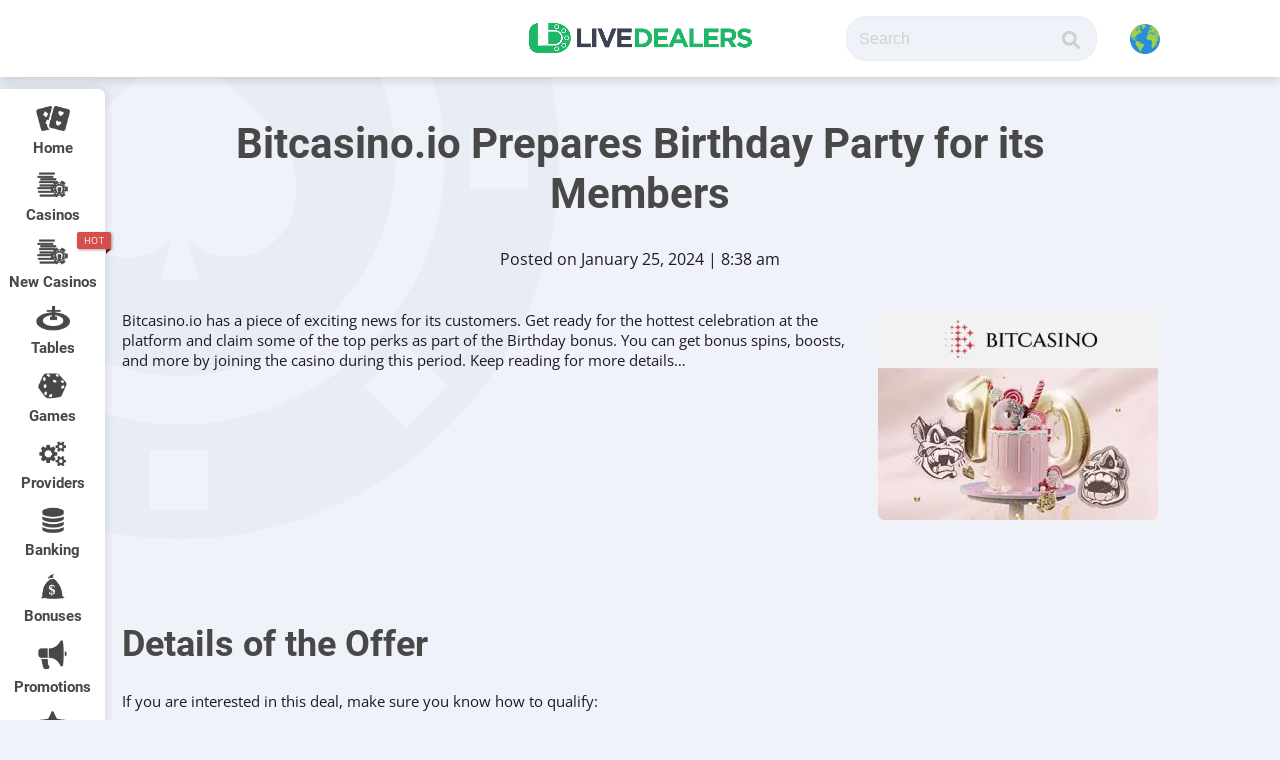

--- FILE ---
content_type: text/html; charset=UTF-8
request_url: https://www.livedealers.com/bitcasino-io-prepares-birthday-party-for-its-members/
body_size: 38237
content:
<!DOCTYPE html>
<html lang="en-GB">
<head>
    <meta charset="UTF-8">
    <meta http-equiv="X-UA-Compatible" content="IE=edge,chrome=1">
    <meta name="viewport" content="width=device-width, initial-scale=1, minimum-scale=1, maximum-scale=1">
    <meta name="robots" content="max-image-preview:large">
    <title>Bitcasino.io Rolls Out Birthday Extravaganza for Players</title>
    <link rel="pingback" href="https://www.livedealers.com/xmlrpc.php">
    <script data-cfasync="false" data-no-defer="1" data-no-minify="1" data-no-optimize="1">var ewww_webp_supported=!1;function check_webp_feature(A,e){var w;e=void 0!==e?e:function(){},ewww_webp_supported?e(ewww_webp_supported):((w=new Image).onload=function(){ewww_webp_supported=0<w.width&&0<w.height,e&&e(ewww_webp_supported)},w.onerror=function(){e&&e(!1)},w.src="data:image/webp;base64,"+{alpha:"UklGRkoAAABXRUJQVlA4WAoAAAAQAAAAAAAAAAAAQUxQSAwAAAARBxAR/Q9ERP8DAABWUDggGAAAABQBAJ0BKgEAAQAAAP4AAA3AAP7mtQAAAA=="}[A])}check_webp_feature("alpha");</script><script data-cfasync="false" data-no-defer="1" data-no-minify="1" data-no-optimize="1">var Arrive=function(c,w){"use strict";if(c.MutationObserver&&"undefined"!=typeof HTMLElement){var r,a=0,u=(r=HTMLElement.prototype.matches||HTMLElement.prototype.webkitMatchesSelector||HTMLElement.prototype.mozMatchesSelector||HTMLElement.prototype.msMatchesSelector,{matchesSelector:function(e,t){return e instanceof HTMLElement&&r.call(e,t)},addMethod:function(e,t,r){var a=e[t];e[t]=function(){return r.length==arguments.length?r.apply(this,arguments):"function"==typeof a?a.apply(this,arguments):void 0}},callCallbacks:function(e,t){t&&t.options.onceOnly&&1==t.firedElems.length&&(e=[e[0]]);for(var r,a=0;r=e[a];a++)r&&r.callback&&r.callback.call(r.elem,r.elem);t&&t.options.onceOnly&&1==t.firedElems.length&&t.me.unbindEventWithSelectorAndCallback.call(t.target,t.selector,t.callback)},checkChildNodesRecursively:function(e,t,r,a){for(var i,n=0;i=e[n];n++)r(i,t,a)&&a.push({callback:t.callback,elem:i}),0<i.childNodes.length&&u.checkChildNodesRecursively(i.childNodes,t,r,a)},mergeArrays:function(e,t){var r,a={};for(r in e)e.hasOwnProperty(r)&&(a[r]=e[r]);for(r in t)t.hasOwnProperty(r)&&(a[r]=t[r]);return a},toElementsArray:function(e){return e=void 0!==e&&("number"!=typeof e.length||e===c)?[e]:e}}),e=(l.prototype.addEvent=function(e,t,r,a){a={target:e,selector:t,options:r,callback:a,firedElems:[]};return this._beforeAdding&&this._beforeAdding(a),this._eventsBucket.push(a),a},l.prototype.removeEvent=function(e){for(var t,r=this._eventsBucket.length-1;t=this._eventsBucket[r];r--)e(t)&&(this._beforeRemoving&&this._beforeRemoving(t),(t=this._eventsBucket.splice(r,1))&&t.length&&(t[0].callback=null))},l.prototype.beforeAdding=function(e){this._beforeAdding=e},l.prototype.beforeRemoving=function(e){this._beforeRemoving=e},l),t=function(i,n){var o=new e,l=this,s={fireOnAttributesModification:!1};return o.beforeAdding(function(t){var e=t.target;e!==c.document&&e!==c||(e=document.getElementsByTagName("html")[0]);var r=new MutationObserver(function(e){n.call(this,e,t)}),a=i(t.options);r.observe(e,a),t.observer=r,t.me=l}),o.beforeRemoving(function(e){e.observer.disconnect()}),this.bindEvent=function(e,t,r){t=u.mergeArrays(s,t);for(var a=u.toElementsArray(this),i=0;i<a.length;i++)o.addEvent(a[i],e,t,r)},this.unbindEvent=function(){var r=u.toElementsArray(this);o.removeEvent(function(e){for(var t=0;t<r.length;t++)if(this===w||e.target===r[t])return!0;return!1})},this.unbindEventWithSelectorOrCallback=function(r){var a=u.toElementsArray(this),i=r,e="function"==typeof r?function(e){for(var t=0;t<a.length;t++)if((this===w||e.target===a[t])&&e.callback===i)return!0;return!1}:function(e){for(var t=0;t<a.length;t++)if((this===w||e.target===a[t])&&e.selector===r)return!0;return!1};o.removeEvent(e)},this.unbindEventWithSelectorAndCallback=function(r,a){var i=u.toElementsArray(this);o.removeEvent(function(e){for(var t=0;t<i.length;t++)if((this===w||e.target===i[t])&&e.selector===r&&e.callback===a)return!0;return!1})},this},i=new function(){var s={fireOnAttributesModification:!1,onceOnly:!1,existing:!1};function n(e,t,r){return!(!u.matchesSelector(e,t.selector)||(e._id===w&&(e._id=a++),-1!=t.firedElems.indexOf(e._id)))&&(t.firedElems.push(e._id),!0)}var c=(i=new t(function(e){var t={attributes:!1,childList:!0,subtree:!0};return e.fireOnAttributesModification&&(t.attributes=!0),t},function(e,i){e.forEach(function(e){var t=e.addedNodes,r=e.target,a=[];null!==t&&0<t.length?u.checkChildNodesRecursively(t,i,n,a):"attributes"===e.type&&n(r,i)&&a.push({callback:i.callback,elem:r}),u.callCallbacks(a,i)})})).bindEvent;return i.bindEvent=function(e,t,r){t=void 0===r?(r=t,s):u.mergeArrays(s,t);var a=u.toElementsArray(this);if(t.existing){for(var i=[],n=0;n<a.length;n++)for(var o=a[n].querySelectorAll(e),l=0;l<o.length;l++)i.push({callback:r,elem:o[l]});if(t.onceOnly&&i.length)return r.call(i[0].elem,i[0].elem);setTimeout(u.callCallbacks,1,i)}c.call(this,e,t,r)},i},o=new function(){var a={};function i(e,t){return u.matchesSelector(e,t.selector)}var n=(o=new t(function(){return{childList:!0,subtree:!0}},function(e,r){e.forEach(function(e){var t=e.removedNodes,e=[];null!==t&&0<t.length&&u.checkChildNodesRecursively(t,r,i,e),u.callCallbacks(e,r)})})).bindEvent;return o.bindEvent=function(e,t,r){t=void 0===r?(r=t,a):u.mergeArrays(a,t),n.call(this,e,t,r)},o};d(HTMLElement.prototype),d(NodeList.prototype),d(HTMLCollection.prototype),d(HTMLDocument.prototype),d(Window.prototype);var n={};return s(i,n,"unbindAllArrive"),s(o,n,"unbindAllLeave"),n}function l(){this._eventsBucket=[],this._beforeAdding=null,this._beforeRemoving=null}function s(e,t,r){u.addMethod(t,r,e.unbindEvent),u.addMethod(t,r,e.unbindEventWithSelectorOrCallback),u.addMethod(t,r,e.unbindEventWithSelectorAndCallback)}function d(e){e.arrive=i.bindEvent,s(i,e,"unbindArrive"),e.leave=o.bindEvent,s(o,e,"unbindLeave")}}(window,void 0),ewww_webp_supported=!1;function check_webp_feature(e,t){var r;ewww_webp_supported?t(ewww_webp_supported):((r=new Image).onload=function(){ewww_webp_supported=0<r.width&&0<r.height,t(ewww_webp_supported)},r.onerror=function(){t(!1)},r.src="data:image/webp;base64,"+{alpha:"UklGRkoAAABXRUJQVlA4WAoAAAAQAAAAAAAAAAAAQUxQSAwAAAARBxAR/Q9ERP8DAABWUDggGAAAABQBAJ0BKgEAAQAAAP4AAA3AAP7mtQAAAA==",animation:"UklGRlIAAABXRUJQVlA4WAoAAAASAAAAAAAAAAAAQU5JTQYAAAD/////AABBTk1GJgAAAAAAAAAAAAAAAAAAAGQAAABWUDhMDQAAAC8AAAAQBxAREYiI/gcA"}[e])}function ewwwLoadImages(e){if(e){for(var t=document.querySelectorAll(".batch-image img, .image-wrapper a, .ngg-pro-masonry-item a, .ngg-galleria-offscreen-seo-wrapper a"),r=0,a=t.length;r<a;r++)ewwwAttr(t[r],"data-src",t[r].getAttribute("data-webp")),ewwwAttr(t[r],"data-thumbnail",t[r].getAttribute("data-webp-thumbnail"));for(var i=document.querySelectorAll("div.woocommerce-product-gallery__image"),r=0,a=i.length;r<a;r++)ewwwAttr(i[r],"data-thumb",i[r].getAttribute("data-webp-thumb"))}for(var n=document.querySelectorAll("video"),r=0,a=n.length;r<a;r++)ewwwAttr(n[r],"poster",e?n[r].getAttribute("data-poster-webp"):n[r].getAttribute("data-poster-image"));for(var o,l=document.querySelectorAll("img.ewww_webp_lazy_load"),r=0,a=l.length;r<a;r++)e&&(ewwwAttr(l[r],"data-lazy-srcset",l[r].getAttribute("data-lazy-srcset-webp")),ewwwAttr(l[r],"data-srcset",l[r].getAttribute("data-srcset-webp")),ewwwAttr(l[r],"data-lazy-src",l[r].getAttribute("data-lazy-src-webp")),ewwwAttr(l[r],"data-src",l[r].getAttribute("data-src-webp")),ewwwAttr(l[r],"data-orig-file",l[r].getAttribute("data-webp-orig-file")),ewwwAttr(l[r],"data-medium-file",l[r].getAttribute("data-webp-medium-file")),ewwwAttr(l[r],"data-large-file",l[r].getAttribute("data-webp-large-file")),null!=(o=l[r].getAttribute("srcset"))&&!1!==o&&o.includes("R0lGOD")&&ewwwAttr(l[r],"src",l[r].getAttribute("data-lazy-src-webp"))),l[r].className=l[r].className.replace(/\bewww_webp_lazy_load\b/,"");for(var s=document.querySelectorAll(".ewww_webp"),r=0,a=s.length;r<a;r++)e?(ewwwAttr(s[r],"srcset",s[r].getAttribute("data-srcset-webp")),ewwwAttr(s[r],"src",s[r].getAttribute("data-src-webp")),ewwwAttr(s[r],"data-orig-file",s[r].getAttribute("data-webp-orig-file")),ewwwAttr(s[r],"data-medium-file",s[r].getAttribute("data-webp-medium-file")),ewwwAttr(s[r],"data-large-file",s[r].getAttribute("data-webp-large-file")),ewwwAttr(s[r],"data-large_image",s[r].getAttribute("data-webp-large_image")),ewwwAttr(s[r],"data-src",s[r].getAttribute("data-webp-src"))):(ewwwAttr(s[r],"srcset",s[r].getAttribute("data-srcset-img")),ewwwAttr(s[r],"src",s[r].getAttribute("data-src-img"))),s[r].className=s[r].className.replace(/\bewww_webp\b/,"ewww_webp_loaded");window.jQuery&&jQuery.fn.isotope&&jQuery.fn.imagesLoaded&&(jQuery(".fusion-posts-container-infinite").imagesLoaded(function(){jQuery(".fusion-posts-container-infinite").hasClass("isotope")&&jQuery(".fusion-posts-container-infinite").isotope()}),jQuery(".fusion-portfolio:not(.fusion-recent-works) .fusion-portfolio-wrapper").imagesLoaded(function(){jQuery(".fusion-portfolio:not(.fusion-recent-works) .fusion-portfolio-wrapper").isotope()}))}function ewwwWebPInit(e){ewwwLoadImages(e),ewwwNggLoadGalleries(e),document.arrive(".ewww_webp",function(){ewwwLoadImages(e)}),document.arrive(".ewww_webp_lazy_load",function(){ewwwLoadImages(e)}),document.arrive("videos",function(){ewwwLoadImages(e)}),"loading"==document.readyState?document.addEventListener("DOMContentLoaded",ewwwJSONParserInit):("undefined"!=typeof galleries&&ewwwNggParseGalleries(e),ewwwWooParseVariations(e))}function ewwwAttr(e,t,r){null!=r&&!1!==r&&e.setAttribute(t,r)}function ewwwJSONParserInit(){"undefined"!=typeof galleries&&check_webp_feature("alpha",ewwwNggParseGalleries),check_webp_feature("alpha",ewwwWooParseVariations)}function ewwwWooParseVariations(e){if(e)for(var t=document.querySelectorAll("form.variations_form"),r=0,a=t.length;r<a;r++){var i=t[r].getAttribute("data-product_variations"),n=!1;try{for(var o in i=JSON.parse(i))void 0!==i[o]&&void 0!==i[o].image&&(void 0!==i[o].image.src_webp&&(i[o].image.src=i[o].image.src_webp,n=!0),void 0!==i[o].image.srcset_webp&&(i[o].image.srcset=i[o].image.srcset_webp,n=!0),void 0!==i[o].image.full_src_webp&&(i[o].image.full_src=i[o].image.full_src_webp,n=!0),void 0!==i[o].image.gallery_thumbnail_src_webp&&(i[o].image.gallery_thumbnail_src=i[o].image.gallery_thumbnail_src_webp,n=!0),void 0!==i[o].image.thumb_src_webp&&(i[o].image.thumb_src=i[o].image.thumb_src_webp,n=!0));n&&ewwwAttr(t[r],"data-product_variations",JSON.stringify(i))}catch(e){}}}function ewwwNggParseGalleries(e){if(e)for(var t in galleries){var r=galleries[t];galleries[t].images_list=ewwwNggParseImageList(r.images_list)}}function ewwwNggLoadGalleries(e){e&&document.addEventListener("ngg.galleria.themeadded",function(e,t){window.ngg_galleria._create_backup=window.ngg_galleria.create,window.ngg_galleria.create=function(e,t){var r=$(e).data("id");return galleries["gallery_"+r].images_list=ewwwNggParseImageList(galleries["gallery_"+r].images_list),window.ngg_galleria._create_backup(e,t)}})}function ewwwNggParseImageList(e){for(var t in e){var r=e[t];if(void 0!==r["image-webp"]&&(e[t].image=r["image-webp"],delete e[t]["image-webp"]),void 0!==r["thumb-webp"]&&(e[t].thumb=r["thumb-webp"],delete e[t]["thumb-webp"]),void 0!==r.full_image_webp&&(e[t].full_image=r.full_image_webp,delete e[t].full_image_webp),void 0!==r.srcsets)for(var a in r.srcsets)nggSrcset=r.srcsets[a],void 0!==r.srcsets[a+"-webp"]&&(e[t].srcsets[a]=r.srcsets[a+"-webp"],delete e[t].srcsets[a+"-webp"]);if(void 0!==r.full_srcsets)for(var i in r.full_srcsets)nggFSrcset=r.full_srcsets[i],void 0!==r.full_srcsets[i+"-webp"]&&(e[t].full_srcsets[i]=r.full_srcsets[i+"-webp"],delete e[t].full_srcsets[i+"-webp"])}return e}check_webp_feature("alpha",ewwwWebPInit);</script><meta name='robots' content='index, follow, max-image-preview:large, max-snippet:-1, max-video-preview:-1' />
	<style>img:is([sizes="auto" i], [sizes^="auto," i]) { contain-intrinsic-size: 3000px 1500px }</style>
	
	<!-- This site is optimized with the Yoast SEO plugin v26.1.1 - https://yoast.com/wordpress/plugins/seo/ -->
	<meta name="description" content="Bitcasino.io, one of the most innovative platforms with crypto, is hosting a birthday promotion with different perks including bonus spins and boosts!" />
	<link rel="canonical" href="https://www.livedealers.com/bitcasino-io-prepares-birthday-party-for-its-members/" />
	<meta property="og:locale" content="en_GB" />
	<meta property="og:type" content="article" />
	<meta property="og:title" content="Bitcasino.io Rolls Out Birthday Extravaganza for Players" />
	<meta property="og:description" content="Bitcasino.io, one of the most innovative platforms with crypto, is hosting a birthday promotion with different perks including bonus spins and boosts!" />
	<meta property="og:url" content="https://www.livedealers.com/bitcasino-io-prepares-birthday-party-for-its-members/" />
	<meta property="og:site_name" content="Live Dealers International" />
	<meta property="article:published_time" content="2024-01-25T08:38:55+00:00" />
	<meta property="article:modified_time" content="2024-01-25T08:38:59+00:00" />
	<meta property="og:image" content="https://www.livedealers.com/wp-content/uploads/2024/01/bitcasino_prepare_birthday_party_for_its_members.jpg" />
	<meta property="og:image:width" content="400" />
	<meta property="og:image:height" content="300" />
	<meta property="og:image:type" content="image/jpeg" />
	<meta name="author" content="Eddie Green" />
	<meta name="twitter:card" content="summary_large_image" />
	<meta name="twitter:label1" content="Written by" />
	<meta name="twitter:data1" content="Eddie Green" />
	<script type="application/ld+json" class="yoast-schema-graph">{"@context":"https://schema.org","@graph":[{"@type":"WebPage","@id":"https://www.livedealers.com/bitcasino-io-prepares-birthday-party-for-its-members/","url":"https://www.livedealers.com/bitcasino-io-prepares-birthday-party-for-its-members/","name":"Bitcasino.io Rolls Out Birthday Extravaganza for Players","isPartOf":{"@id":"https://www.livedealers.com/#website"},"primaryImageOfPage":{"@id":"https://www.livedealers.com/bitcasino-io-prepares-birthday-party-for-its-members/#primaryimage"},"image":{"@id":"https://www.livedealers.com/bitcasino-io-prepares-birthday-party-for-its-members/#primaryimage"},"thumbnailUrl":"https://www.livedealers.com/wp-content/uploads/2024/01/bitcasino_prepare_birthday_party_for_its_members.jpg","datePublished":"2024-01-25T08:38:55+00:00","dateModified":"2024-01-25T08:38:59+00:00","author":{"@id":"https://www.livedealers.com/#/schema/person/206d9c66ce9ea0b694638155e8cafff5"},"description":"Bitcasino.io, one of the most innovative platforms with crypto, is hosting a birthday promotion with different perks including bonus spins and boosts!","breadcrumb":{"@id":"https://www.livedealers.com/bitcasino-io-prepares-birthday-party-for-its-members/#breadcrumb"},"inLanguage":"en-GB","potentialAction":[{"@type":"ReadAction","target":["https://www.livedealers.com/bitcasino-io-prepares-birthday-party-for-its-members/"]}]},{"@type":"ImageObject","inLanguage":"en-GB","@id":"https://www.livedealers.com/bitcasino-io-prepares-birthday-party-for-its-members/#primaryimage","url":"https://www.livedealers.com/wp-content/uploads/2024/01/bitcasino_prepare_birthday_party_for_its_members.jpg","contentUrl":"https://www.livedealers.com/wp-content/uploads/2024/01/bitcasino_prepare_birthday_party_for_its_members.jpg","width":400,"height":300,"caption":"bitcasino_prepare_birthday_party_for_its_members"},{"@type":"BreadcrumbList","@id":"https://www.livedealers.com/bitcasino-io-prepares-birthday-party-for-its-members/#breadcrumb","itemListElement":[{"@type":"ListItem","position":1,"name":"Home","item":"https://www.livedealers.com/"},{"@type":"ListItem","position":2,"name":"Bitcasino.io Prepares Birthday Party for its Members"}]},{"@type":"WebSite","@id":"https://www.livedealers.com/#website","url":"https://www.livedealers.com/","name":"Live Dealers International","description":"Invaluable resource for everything related to the live casino industry.","potentialAction":[{"@type":"SearchAction","target":{"@type":"EntryPoint","urlTemplate":"https://www.livedealers.com/?s={search_term_string}"},"query-input":{"@type":"PropertyValueSpecification","valueRequired":true,"valueName":"search_term_string"}}],"inLanguage":"en-GB"},{"@type":"Person","@id":"https://www.livedealers.com/#/schema/person/206d9c66ce9ea0b694638155e8cafff5","name":"Eddie Green","image":{"@type":"ImageObject","inLanguage":"en-GB","@id":"https://www.livedealers.com/#/schema/person/image/","url":"https://secure.gravatar.com/avatar/d285a021c82cf13e0ba99474324b32798e3284e0f486f4201c89df8964b02a95?s=96&d=mm&r=g","contentUrl":"https://secure.gravatar.com/avatar/d285a021c82cf13e0ba99474324b32798e3284e0f486f4201c89df8964b02a95?s=96&d=mm&r=g","caption":"Eddie Green"},"sameAs":["n.dimitar@gmail.com"]}]}</script>
	<!-- / Yoast SEO plugin. -->


<link rel='dns-prefetch' href='//cdn.jsdelivr.net' />
<link rel='dns-prefetch' href='//cdnjs.cloudflare.com' />
<link rel='dns-prefetch' href='//unpkg.com' />


<!-- WS Google Webmaster Tools v2.1 - https://wordpress.org/plugins/ws-google-webmaster-tools/ -->
<!-- Website - http://www.webshouter.net/ -->
<meta name="google-site-verification" content="mj-j1WDrNb_IAZ7y-j1X-CYtQ5o-YhOS4L0OR0GUX34" />
<script async src="https://www.googletagmanager.com/gtag/js?id=UA-118515415-1"></script> <script>window.dataLayer=window.dataLayer||[];function gtag(){dataLayer.push(arguments)};gtag('js',new Date());gtag('config','UA-118515415-1');</script>
<!-- / WS Google Webmaster Tools plugin. -->

<link rel="alternate" type="application/rss+xml" title="Live Dealers International &raquo; Bitcasino.io Prepares Birthday Party for its Members Comments Feed" href="https://www.livedealers.com/bitcasino-io-prepares-birthday-party-for-its-members/feed/" />
<script type="text/javascript">
/* <![CDATA[ */
window._wpemojiSettings = {"baseUrl":"https:\/\/s.w.org\/images\/core\/emoji\/16.0.1\/72x72\/","ext":".png","svgUrl":"https:\/\/s.w.org\/images\/core\/emoji\/16.0.1\/svg\/","svgExt":".svg","source":{"concatemoji":"https:\/\/www.livedealers.com\/wp-includes\/js\/wp-emoji-release.min.js?ver=6.8.3"}};
/*! This file is auto-generated */
!function(s,n){var o,i,e;function c(e){try{var t={supportTests:e,timestamp:(new Date).valueOf()};sessionStorage.setItem(o,JSON.stringify(t))}catch(e){}}function p(e,t,n){e.clearRect(0,0,e.canvas.width,e.canvas.height),e.fillText(t,0,0);var t=new Uint32Array(e.getImageData(0,0,e.canvas.width,e.canvas.height).data),a=(e.clearRect(0,0,e.canvas.width,e.canvas.height),e.fillText(n,0,0),new Uint32Array(e.getImageData(0,0,e.canvas.width,e.canvas.height).data));return t.every(function(e,t){return e===a[t]})}function u(e,t){e.clearRect(0,0,e.canvas.width,e.canvas.height),e.fillText(t,0,0);for(var n=e.getImageData(16,16,1,1),a=0;a<n.data.length;a++)if(0!==n.data[a])return!1;return!0}function f(e,t,n,a){switch(t){case"flag":return n(e,"\ud83c\udff3\ufe0f\u200d\u26a7\ufe0f","\ud83c\udff3\ufe0f\u200b\u26a7\ufe0f")?!1:!n(e,"\ud83c\udde8\ud83c\uddf6","\ud83c\udde8\u200b\ud83c\uddf6")&&!n(e,"\ud83c\udff4\udb40\udc67\udb40\udc62\udb40\udc65\udb40\udc6e\udb40\udc67\udb40\udc7f","\ud83c\udff4\u200b\udb40\udc67\u200b\udb40\udc62\u200b\udb40\udc65\u200b\udb40\udc6e\u200b\udb40\udc67\u200b\udb40\udc7f");case"emoji":return!a(e,"\ud83e\udedf")}return!1}function g(e,t,n,a){var r="undefined"!=typeof WorkerGlobalScope&&self instanceof WorkerGlobalScope?new OffscreenCanvas(300,150):s.createElement("canvas"),o=r.getContext("2d",{willReadFrequently:!0}),i=(o.textBaseline="top",o.font="600 32px Arial",{});return e.forEach(function(e){i[e]=t(o,e,n,a)}),i}function t(e){var t=s.createElement("script");t.src=e,t.defer=!0,s.head.appendChild(t)}"undefined"!=typeof Promise&&(o="wpEmojiSettingsSupports",i=["flag","emoji"],n.supports={everything:!0,everythingExceptFlag:!0},e=new Promise(function(e){s.addEventListener("DOMContentLoaded",e,{once:!0})}),new Promise(function(t){var n=function(){try{var e=JSON.parse(sessionStorage.getItem(o));if("object"==typeof e&&"number"==typeof e.timestamp&&(new Date).valueOf()<e.timestamp+604800&&"object"==typeof e.supportTests)return e.supportTests}catch(e){}return null}();if(!n){if("undefined"!=typeof Worker&&"undefined"!=typeof OffscreenCanvas&&"undefined"!=typeof URL&&URL.createObjectURL&&"undefined"!=typeof Blob)try{var e="postMessage("+g.toString()+"("+[JSON.stringify(i),f.toString(),p.toString(),u.toString()].join(",")+"));",a=new Blob([e],{type:"text/javascript"}),r=new Worker(URL.createObjectURL(a),{name:"wpTestEmojiSupports"});return void(r.onmessage=function(e){c(n=e.data),r.terminate(),t(n)})}catch(e){}c(n=g(i,f,p,u))}t(n)}).then(function(e){for(var t in e)n.supports[t]=e[t],n.supports.everything=n.supports.everything&&n.supports[t],"flag"!==t&&(n.supports.everythingExceptFlag=n.supports.everythingExceptFlag&&n.supports[t]);n.supports.everythingExceptFlag=n.supports.everythingExceptFlag&&!n.supports.flag,n.DOMReady=!1,n.readyCallback=function(){n.DOMReady=!0}}).then(function(){return e}).then(function(){var e;n.supports.everything||(n.readyCallback(),(e=n.source||{}).concatemoji?t(e.concatemoji):e.wpemoji&&e.twemoji&&(t(e.twemoji),t(e.wpemoji)))}))}((window,document),window._wpemojiSettings);
/* ]]> */
</script>
<style id='wp-emoji-styles-inline-css' type='text/css'>

	img.wp-smiley, img.emoji {
		display: inline !important;
		border: none !important;
		box-shadow: none !important;
		height: 1em !important;
		width: 1em !important;
		margin: 0 0.07em !important;
		vertical-align: -0.1em !important;
		background: none !important;
		padding: 0 !important;
	}
</style>
<link rel='stylesheet' id='wp-block-library-css' href='https://www.livedealers.com/wp-includes/css/dist/block-library/style.min.css?ver=6.8.3' type='text/css' media='all' />
<style id='classic-theme-styles-inline-css' type='text/css'>
/*! This file is auto-generated */
.wp-block-button__link{color:#fff;background-color:#32373c;border-radius:9999px;box-shadow:none;text-decoration:none;padding:calc(.667em + 2px) calc(1.333em + 2px);font-size:1.125em}.wp-block-file__button{background:#32373c;color:#fff;text-decoration:none}
</style>
<style id='global-styles-inline-css' type='text/css'>
:root{--wp--preset--aspect-ratio--square: 1;--wp--preset--aspect-ratio--4-3: 4/3;--wp--preset--aspect-ratio--3-4: 3/4;--wp--preset--aspect-ratio--3-2: 3/2;--wp--preset--aspect-ratio--2-3: 2/3;--wp--preset--aspect-ratio--16-9: 16/9;--wp--preset--aspect-ratio--9-16: 9/16;--wp--preset--color--black: #000000;--wp--preset--color--cyan-bluish-gray: #abb8c3;--wp--preset--color--white: #ffffff;--wp--preset--color--pale-pink: #f78da7;--wp--preset--color--vivid-red: #cf2e2e;--wp--preset--color--luminous-vivid-orange: #ff6900;--wp--preset--color--luminous-vivid-amber: #fcb900;--wp--preset--color--light-green-cyan: #7bdcb5;--wp--preset--color--vivid-green-cyan: #00d084;--wp--preset--color--pale-cyan-blue: #8ed1fc;--wp--preset--color--vivid-cyan-blue: #0693e3;--wp--preset--color--vivid-purple: #9b51e0;--wp--preset--gradient--vivid-cyan-blue-to-vivid-purple: linear-gradient(135deg,rgba(6,147,227,1) 0%,rgb(155,81,224) 100%);--wp--preset--gradient--light-green-cyan-to-vivid-green-cyan: linear-gradient(135deg,rgb(122,220,180) 0%,rgb(0,208,130) 100%);--wp--preset--gradient--luminous-vivid-amber-to-luminous-vivid-orange: linear-gradient(135deg,rgba(252,185,0,1) 0%,rgba(255,105,0,1) 100%);--wp--preset--gradient--luminous-vivid-orange-to-vivid-red: linear-gradient(135deg,rgba(255,105,0,1) 0%,rgb(207,46,46) 100%);--wp--preset--gradient--very-light-gray-to-cyan-bluish-gray: linear-gradient(135deg,rgb(238,238,238) 0%,rgb(169,184,195) 100%);--wp--preset--gradient--cool-to-warm-spectrum: linear-gradient(135deg,rgb(74,234,220) 0%,rgb(151,120,209) 20%,rgb(207,42,186) 40%,rgb(238,44,130) 60%,rgb(251,105,98) 80%,rgb(254,248,76) 100%);--wp--preset--gradient--blush-light-purple: linear-gradient(135deg,rgb(255,206,236) 0%,rgb(152,150,240) 100%);--wp--preset--gradient--blush-bordeaux: linear-gradient(135deg,rgb(254,205,165) 0%,rgb(254,45,45) 50%,rgb(107,0,62) 100%);--wp--preset--gradient--luminous-dusk: linear-gradient(135deg,rgb(255,203,112) 0%,rgb(199,81,192) 50%,rgb(65,88,208) 100%);--wp--preset--gradient--pale-ocean: linear-gradient(135deg,rgb(255,245,203) 0%,rgb(182,227,212) 50%,rgb(51,167,181) 100%);--wp--preset--gradient--electric-grass: linear-gradient(135deg,rgb(202,248,128) 0%,rgb(113,206,126) 100%);--wp--preset--gradient--midnight: linear-gradient(135deg,rgb(2,3,129) 0%,rgb(40,116,252) 100%);--wp--preset--font-size--small: 13px;--wp--preset--font-size--medium: 20px;--wp--preset--font-size--large: 36px;--wp--preset--font-size--x-large: 42px;--wp--preset--spacing--20: 0.44rem;--wp--preset--spacing--30: 0.67rem;--wp--preset--spacing--40: 1rem;--wp--preset--spacing--50: 1.5rem;--wp--preset--spacing--60: 2.25rem;--wp--preset--spacing--70: 3.38rem;--wp--preset--spacing--80: 5.06rem;--wp--preset--shadow--natural: 6px 6px 9px rgba(0, 0, 0, 0.2);--wp--preset--shadow--deep: 12px 12px 50px rgba(0, 0, 0, 0.4);--wp--preset--shadow--sharp: 6px 6px 0px rgba(0, 0, 0, 0.2);--wp--preset--shadow--outlined: 6px 6px 0px -3px rgba(255, 255, 255, 1), 6px 6px rgba(0, 0, 0, 1);--wp--preset--shadow--crisp: 6px 6px 0px rgba(0, 0, 0, 1);}:where(.is-layout-flex){gap: 0.5em;}:where(.is-layout-grid){gap: 0.5em;}body .is-layout-flex{display: flex;}.is-layout-flex{flex-wrap: wrap;align-items: center;}.is-layout-flex > :is(*, div){margin: 0;}body .is-layout-grid{display: grid;}.is-layout-grid > :is(*, div){margin: 0;}:where(.wp-block-columns.is-layout-flex){gap: 2em;}:where(.wp-block-columns.is-layout-grid){gap: 2em;}:where(.wp-block-post-template.is-layout-flex){gap: 1.25em;}:where(.wp-block-post-template.is-layout-grid){gap: 1.25em;}.has-black-color{color: var(--wp--preset--color--black) !important;}.has-cyan-bluish-gray-color{color: var(--wp--preset--color--cyan-bluish-gray) !important;}.has-white-color{color: var(--wp--preset--color--white) !important;}.has-pale-pink-color{color: var(--wp--preset--color--pale-pink) !important;}.has-vivid-red-color{color: var(--wp--preset--color--vivid-red) !important;}.has-luminous-vivid-orange-color{color: var(--wp--preset--color--luminous-vivid-orange) !important;}.has-luminous-vivid-amber-color{color: var(--wp--preset--color--luminous-vivid-amber) !important;}.has-light-green-cyan-color{color: var(--wp--preset--color--light-green-cyan) !important;}.has-vivid-green-cyan-color{color: var(--wp--preset--color--vivid-green-cyan) !important;}.has-pale-cyan-blue-color{color: var(--wp--preset--color--pale-cyan-blue) !important;}.has-vivid-cyan-blue-color{color: var(--wp--preset--color--vivid-cyan-blue) !important;}.has-vivid-purple-color{color: var(--wp--preset--color--vivid-purple) !important;}.has-black-background-color{background-color: var(--wp--preset--color--black) !important;}.has-cyan-bluish-gray-background-color{background-color: var(--wp--preset--color--cyan-bluish-gray) !important;}.has-white-background-color{background-color: var(--wp--preset--color--white) !important;}.has-pale-pink-background-color{background-color: var(--wp--preset--color--pale-pink) !important;}.has-vivid-red-background-color{background-color: var(--wp--preset--color--vivid-red) !important;}.has-luminous-vivid-orange-background-color{background-color: var(--wp--preset--color--luminous-vivid-orange) !important;}.has-luminous-vivid-amber-background-color{background-color: var(--wp--preset--color--luminous-vivid-amber) !important;}.has-light-green-cyan-background-color{background-color: var(--wp--preset--color--light-green-cyan) !important;}.has-vivid-green-cyan-background-color{background-color: var(--wp--preset--color--vivid-green-cyan) !important;}.has-pale-cyan-blue-background-color{background-color: var(--wp--preset--color--pale-cyan-blue) !important;}.has-vivid-cyan-blue-background-color{background-color: var(--wp--preset--color--vivid-cyan-blue) !important;}.has-vivid-purple-background-color{background-color: var(--wp--preset--color--vivid-purple) !important;}.has-black-border-color{border-color: var(--wp--preset--color--black) !important;}.has-cyan-bluish-gray-border-color{border-color: var(--wp--preset--color--cyan-bluish-gray) !important;}.has-white-border-color{border-color: var(--wp--preset--color--white) !important;}.has-pale-pink-border-color{border-color: var(--wp--preset--color--pale-pink) !important;}.has-vivid-red-border-color{border-color: var(--wp--preset--color--vivid-red) !important;}.has-luminous-vivid-orange-border-color{border-color: var(--wp--preset--color--luminous-vivid-orange) !important;}.has-luminous-vivid-amber-border-color{border-color: var(--wp--preset--color--luminous-vivid-amber) !important;}.has-light-green-cyan-border-color{border-color: var(--wp--preset--color--light-green-cyan) !important;}.has-vivid-green-cyan-border-color{border-color: var(--wp--preset--color--vivid-green-cyan) !important;}.has-pale-cyan-blue-border-color{border-color: var(--wp--preset--color--pale-cyan-blue) !important;}.has-vivid-cyan-blue-border-color{border-color: var(--wp--preset--color--vivid-cyan-blue) !important;}.has-vivid-purple-border-color{border-color: var(--wp--preset--color--vivid-purple) !important;}.has-vivid-cyan-blue-to-vivid-purple-gradient-background{background: var(--wp--preset--gradient--vivid-cyan-blue-to-vivid-purple) !important;}.has-light-green-cyan-to-vivid-green-cyan-gradient-background{background: var(--wp--preset--gradient--light-green-cyan-to-vivid-green-cyan) !important;}.has-luminous-vivid-amber-to-luminous-vivid-orange-gradient-background{background: var(--wp--preset--gradient--luminous-vivid-amber-to-luminous-vivid-orange) !important;}.has-luminous-vivid-orange-to-vivid-red-gradient-background{background: var(--wp--preset--gradient--luminous-vivid-orange-to-vivid-red) !important;}.has-very-light-gray-to-cyan-bluish-gray-gradient-background{background: var(--wp--preset--gradient--very-light-gray-to-cyan-bluish-gray) !important;}.has-cool-to-warm-spectrum-gradient-background{background: var(--wp--preset--gradient--cool-to-warm-spectrum) !important;}.has-blush-light-purple-gradient-background{background: var(--wp--preset--gradient--blush-light-purple) !important;}.has-blush-bordeaux-gradient-background{background: var(--wp--preset--gradient--blush-bordeaux) !important;}.has-luminous-dusk-gradient-background{background: var(--wp--preset--gradient--luminous-dusk) !important;}.has-pale-ocean-gradient-background{background: var(--wp--preset--gradient--pale-ocean) !important;}.has-electric-grass-gradient-background{background: var(--wp--preset--gradient--electric-grass) !important;}.has-midnight-gradient-background{background: var(--wp--preset--gradient--midnight) !important;}.has-small-font-size{font-size: var(--wp--preset--font-size--small) !important;}.has-medium-font-size{font-size: var(--wp--preset--font-size--medium) !important;}.has-large-font-size{font-size: var(--wp--preset--font-size--large) !important;}.has-x-large-font-size{font-size: var(--wp--preset--font-size--x-large) !important;}
:where(.wp-block-post-template.is-layout-flex){gap: 1.25em;}:where(.wp-block-post-template.is-layout-grid){gap: 1.25em;}
:where(.wp-block-columns.is-layout-flex){gap: 2em;}:where(.wp-block-columns.is-layout-grid){gap: 2em;}
:root :where(.wp-block-pullquote){font-size: 1.5em;line-height: 1.6;}
</style>
<link rel='stylesheet' id='geot-css-css' href='https://www.livedealers.com/wp-content/plugins/geotargetingwp/public/css/geotarget-public.min.css?ver=6.8.3' type='text/css' media='all' />
<link rel='stylesheet' id='style-css' href='https://www.livedealers.com/wp-content/themes/livedealers/style.css?ver=1.0.046' type='text/css' media='' />
<link rel='stylesheet' id='swiper-css' href='https://cdnjs.cloudflare.com/ajax/libs/Swiper/4.4.2/css/swiper.min.css?ver=1.0.0' type='text/css' media='all' />
<script type="text/javascript" src="https://www.livedealers.com/wp-includes/js/jquery/jquery.min.js?ver=3.7.1" id="jquery-core-js"></script>
<script type="text/javascript" src="https://www.livedealers.com/wp-includes/js/jquery/jquery-migrate.min.js?ver=3.4.1" id="jquery-migrate-js"></script>
<script type="text/javascript" src="https://cdn.jsdelivr.net/npm/vue@2.5.17/dist/vue.min.js?ver=1.0.0" id="Vue-js"></script>
<script type="text/javascript" src="https://cdn.jsdelivr.net/npm/vue-tippy@2.1.0/dist/vue-tippy.min.js?ver=1.0.0" id="VueTippy-js"></script>
<link rel="https://api.w.org/" href="https://www.livedealers.com/wp-json/" /><link rel="alternate" title="JSON" type="application/json" href="https://www.livedealers.com/wp-json/wp/v2/posts/29168" /><link rel="EditURI" type="application/rsd+xml" title="RSD" href="https://www.livedealers.com/xmlrpc.php?rsd" />
<meta name="generator" content="WordPress 6.8.3" />
<link rel='shortlink' href='https://www.livedealers.com/?p=29168' />
<link rel="alternate" title="oEmbed (JSON)" type="application/json+oembed" href="https://www.livedealers.com/wp-json/oembed/1.0/embed?url=https%3A%2F%2Fwww.livedealers.com%2Fbitcasino-io-prepares-birthday-party-for-its-members%2F" />
<link rel="alternate" title="oEmbed (XML)" type="text/xml+oembed" href="https://www.livedealers.com/wp-json/oembed/1.0/embed?url=https%3A%2F%2Fwww.livedealers.com%2Fbitcasino-io-prepares-birthday-party-for-its-members%2F&#038;format=xml" />
    
    <script type="text/javascript">
        var ajaxurl = 'https://www.livedealers.com/wp-admin/admin-ajax.php';
    </script>
<noscript><style>.lazyload[data-src]{display:none !important;}</style></noscript><style>.lazyload{background-image:none !important;}.lazyload:before{background-image:none !important;}</style><link rel="icon" href="https://www.livedealers.com/wp-content/uploads/2019/05/cropped-LD-Icon-32x32.png" sizes="32x32" />
<link rel="icon" href="https://www.livedealers.com/wp-content/uploads/2019/05/cropped-LD-Icon-192x192.png" sizes="192x192" />
<link rel="apple-touch-icon" href="https://www.livedealers.com/wp-content/uploads/2019/05/cropped-LD-Icon-180x180.png" />
<meta name="msapplication-TileImage" content="https://www.livedealers.com/wp-content/uploads/2019/05/cropped-LD-Icon-270x270.png" />
   <!-- Google tag (gtag.js) --> <script async src="https://www.googletagmanager.com/gtag/js?id=G-DG84BN0BM9"></script> 
   <script> window.dataLayer = window.dataLayer || []; function gtag(){dataLayer.push(arguments);} gtag('js', new Date()); gtag('config', 'G-DG84BN0BM9'); </script>


    <script type="text/javascript">(function(c,a){if(!a.__SV){var b=window;try{var d,m,j,k=b.location,f=k.hash;d=function(a,b){return(m=a.match(RegExp(b+"=([^&]*)")))?m[1]:null};f&&d(f,"state")&&(j=JSON.parse(decodeURIComponent(d(f,"state"))),"mpeditor"===j.action&&(b.sessionStorage.setItem("_mpcehash",f),history.replaceState(j.desiredHash||"",c.title,k.pathname+k.search)))}catch(n){}var l,h;window.mixpanel=a;a._i=[];a.init=function(b,d,g){function c(b,i){var a=i.split(".");2==a.length&&(b=b[a[0]],i=a[1]);b[i]=function(){b.push([i].concat(Array.prototype.slice.call(arguments,
0)))}}var e=a;"undefined"!==typeof g?e=a[g]=[]:g="mixpanel";e.people=e.people||[];e.toString=function(b){var a="mixpanel";"mixpanel"!==g&&(a+="."+g);b||(a+=" (stub)");return a};e.people.toString=function(){return e.toString(1)+".people (stub)"};l="disable time_event track track_pageview track_links track_forms track_with_groups add_group set_group remove_group register register_once alias unregister identify name_tag set_config reset opt_in_tracking opt_out_tracking has_opted_in_tracking has_opted_out_tracking clear_opt_in_out_tracking people.set people.set_once people.unset people.increment people.append people.union people.track_charge people.clear_charges people.delete_user people.remove".split(" ");
for(h=0;h<l.length;h++)c(e,l[h]);var f="set set_once union unset remove delete".split(" ");e.get_group=function(){function a(c){b[c]=function(){call2_args=arguments;call2=[c].concat(Array.prototype.slice.call(call2_args,0));e.push([d,call2])}}for(var b={},d=["get_group"].concat(Array.prototype.slice.call(arguments,0)),c=0;c<f.length;c++)a(f[c]);return b};a._i.push([b,d,g])};a.__SV=1.2;b=c.createElement("script");b.type="text/javascript";b.defer=!0;b.src="undefined"!==typeof MIXPANEL_CUSTOM_LIB_URL?
MIXPANEL_CUSTOM_LIB_URL:"file:"===c.location.protocol&&"//cdn4.mxpnl.com/libs/mixpanel-2-latest.min.js".match(/^\/\//)?"https://cdn4.mxpnl.com/libs/mixpanel-2-latest.min.js":"//cdn4.mxpnl.com/libs/mixpanel-2-latest.min.js";d=c.getElementsByTagName("script")[0];d.parentNode.insertBefore(b,d)}})(document,window.mixpanel||[]);
mixpanel.init("eb8a952c39c3c20c6912d09912e3d39d");</script>
</head>
<body>
<script data-cfasync="false" data-no-defer="1" data-no-minify="1" data-no-optimize="1">if(typeof ewww_webp_supported==="undefined"){var ewww_webp_supported=!1}if(ewww_webp_supported){document.body.classList.add("webp-support")}</script>
<!-- Google Tag Manager (noscript) -->
<noscript><iframe src="https://www.googletagmanager.com/ns.html?id=GTM-WZWKT9L"
                  height="0" width="0" style="display:none;visibility:hidden"></iframe></noscript>
<!-- End Google Tag Manager (noscript) -->

    <!-- Sticky Content Box Button -->
    <div class="sticky-content sticky-content--top" data-sticky-content data-sticky-cookie="hide_option_box, option_success">
        <div class="container">
            <div class="white-shadowed-box">
                <div class="sticky-content__row">
                    <div class="sticky-content__close" data-hide-sticky-button>
                        <i class="fas fa-times"></i>
                    </div>
                    <div class="sticky-content__subs-icon">
                        <i class="far fa-envelope"></i>
                    </div>
                    <div class="sticky-content__title">
                        Get The Latest Live Casino Promotions                    </div>
                    <button class="sticky-content__button button button--green" data-modal-show-subs-form>
                        SUBSCRIBE                    </button>
                </div>
            </div>
        </div>
    </div>
    <!-- / Sticky Content Box Button -->

    
<header class="header" data-header>
    <div class="container">
        <a href="https://www.livedealers.com" class="logo-holder">
            <img src="[data-uri]"
                 alt="" data-src="https://www.livedealers.com/wp-content/themes/livedealers/assets/images/logo/logo--header.png" decoding="async" class="lazyload ewww_webp_lazy_load" width="2040" height="310" data-eio-rwidth="2040" data-eio-rheight="310" data-src-webp="https://www.livedealers.com/wp-content/themes/livedealers/assets/images/logo/logo--header.png.webp"><noscript><img src="https://www.livedealers.com/wp-content/themes/livedealers/assets/images/logo/logo--header.png"
                 alt="" data-eio="l"></noscript>
        </a>

        <!-- Main Desktop Navigation -->
        <!-- <nav class="main-nav"> -->
        <!-- dynamic menu. go to appearance and setup top navigation menu links -->
                <!-- </nav> -->
        <!-- / Main Desktop Navigation -->

        <!-- Main (Top) Mobile Navigation -->
        <div class="mobile-nav" data-mobile-nav>
                            <a href="https://www.livedealers.com/casinos/"
                   class="mobile-nav__item ">
                    <span class="mobile-nav__icon icon-mobnav-wrapper-for-hover">
                        <span
                            class="icon-mobnav icon-mobnav--casinos-green"></span>
                        <span
                            class="icon-mobnav icon-mobnav--casinos-black"></span>
                    </span>
                    <span class="mobile-nav__text">Casinos</span>
                </a>
                            <a href="https://www.livedealers.com/promotion/"
                   class="mobile-nav__item ">
                    <span class="mobile-nav__icon icon-mobnav-wrapper-for-hover">
                        <span
                            class="icon-mobnav icon-mobnav--promotions-green"></span>
                        <span
                            class="icon-mobnav icon-mobnav--promotions-black"></span>
                    </span>
                    <span class="mobile-nav__text">Promotions</span>
                </a>
                            <a href="https://www.livedealers.com/games/"
                   class="mobile-nav__item ">
                    <span class="mobile-nav__icon icon-mobnav-wrapper-for-hover">
                        <span
                            class="icon-mobnav icon-mobnav--tables-green"></span>
                        <span
                            class="icon-mobnav icon-mobnav--tables-black"></span>
                    </span>
                    <span class="mobile-nav__text">Tables</span>
                </a>
                            <a href="https://www.livedealers.com/software/"
                   class="mobile-nav__item ">
                    <span class="mobile-nav__icon icon-mobnav-wrapper-for-hover">
                        <span
                            class="icon-mobnav icon-mobnav--providers-green"></span>
                        <span
                            class="icon-mobnav icon-mobnav--providers-black"></span>
                    </span>
                    <span class="mobile-nav__text">Providers</span>
                </a>
                            <a href="https://www.livedealers.com/blackjack/"
                   class="mobile-nav__item ">
                    <span class="mobile-nav__icon icon-mobnav-wrapper-for-hover">
                        <span
                            class="icon-mobnav icon-mobnav--discover-green"></span>
                        <span
                            class="icon-mobnav icon-mobnav--discover-black"></span>
                    </span>
                    <span class="mobile-nav__text">Blackjack</span>
                </a>
                            <a href="https://www.livedealers.com/roulette/"
                   class="mobile-nav__item ">
                    <span class="mobile-nav__icon icon-mobnav-wrapper-for-hover">
                        <span
                            class="icon-mobnav icon-mobnav--discover-green"></span>
                        <span
                            class="icon-mobnav icon-mobnav--discover-black"></span>
                    </span>
                    <span class="mobile-nav__text">Roulette</span>
                </a>
                            <a href="https://www.livedealers.com/payments/"
                   class="mobile-nav__item ">
                    <span class="mobile-nav__icon icon-mobnav-wrapper-for-hover">
                        <span
                            class="icon-mobnav icon-mobnav--banking-green"></span>
                        <span
                            class="icon-mobnav icon-mobnav--banking-black"></span>
                    </span>
                    <span class="mobile-nav__text">Banking</span>
                </a>
                    </div>
        <!-- / Main (Top) Mobile Navigation -->

        <!-- / Search form -->

        
<div class="ld_searchform" data-ld-search-form>
    <form method="get" class="searchform" id="searchform" action="https://www.livedealers.com/">
        <div class="ld-search-input-wrapp">
            <input class="searchinput" value="Search" onfocus="if (this.value == 'Search') {this.value = '';}" onblur="if (this.value == '') {this.value = 'Search';}" id="searchinput" type="text" name="s"  />
            <button name = "submit" type = "submit" class="searchsubmit"><img src="[data-uri]" alt="search icon" data-src="https://www.livedealers.com/wp-content/themes/livedealers/assets/images/search-solid.svg" decoding="async" class="lazyload"><noscript><img src="https://www.livedealers.com/wp-content/themes/livedealers/assets/images/search-solid.svg" alt="search icon" data-eio="l"></noscript></button>
        </div>
    </form>
</div>
        <!-- End Search form -->

                                    <!-- Language Switcher Menu -->
            <div class="lang-switcher" data-lang-switch-button>
                <div class="lang-switcher__icon">
                                        <div class="icon-flag icon-flag--world"></div>
                </div>
                <div class="lang-switcher__drop" data-lang-switch-drop>
                                        <a href="/" class="active">
                        International                        <span class="icon-flag icon-flag--world"></span>
                    </a>
                                                                                    <a href="/uk/"
                           class="">
                            United Kingdom                            <span class="icon-flag icon-flag--uk"></span>
                        </a>
                    
                                                                                    <a href="/es/"
                           class="">
                            España                            <span class="icon-flag icon-flag--es"></span>
                        </a>
                    
                                                                                    <a href="/de/"
                           class="">
                            Deutschland                            <span class="icon-flag icon-flag--de"></span>
                        </a>
                    
                                                                                    <a href="/in/"
                           class="">
                            India                            <span class="icon-flag icon-flag--in"></span>
                        </a>
                    
                                                                                    <a href="/usa/"
                           class="">
                            United States                            <span class="icon-flag icon-flag--usa"></span>
                        </a>
                    
                                                                                    <a href="/au/"
                           class="">
                            Australia                            <span class="icon-flag icon-flag--au"></span>
                        </a>
                    
                                                                                    <a href="/at/"
                           class="">
                            Österreich                            <span class="icon-flag icon-flag--at"></span>
                        </a>
                    
                                                                                    <a href="/ca/"
                           class="">
                            Canada                            <span class="icon-flag icon-flag--ca"></span>
                        </a>
                    
                                                                                    <a href="/my/"
                           class="">
                            Malaysia                            <span class="icon-flag icon-flag--my"></span>
                        </a>
                    
                                    </div>
            </div>
            <!-- / Language Switcher Menu -->
        
        <!-- Right (Hamburger) Mobile Navigation -->
        <div class="burger-button" data-burger-button>
            <i class="fas fa-bars"></i>
        </div>
        <!-- / Right (Hamburger) Mobile Navigation -->
    </div>
</header>

<div class="burger-nav" data-burger-menu>
    <div class="ld_search-lang-wrapper" data-search-lang-container></div>
    <div class="burger-nav__acc" data-acc-container="burger-nav">
                            <div data-acc-item>
                <div class="burger-nav__acc-title" data-acc-button>
                    <div class="icon-mobnav-wrapper-for-hover">
                        <span
                            class="icon-mobnav icon-mobnav--casinos-green"></span>
                        <span
                            class="icon-mobnav icon-mobnav--casinos-black"></span>
                    </div>
                    <div class="p10 flex1">Discover Casinos</div>
                    <i class="fas fa-plus"></i>
                    <i class="fas fa-minus"></i>
                </div>
                <ul class="burger-nav__acc-list" data-acc-expandable>
                                            <li>
                                                    <a href="https://www.livedealers.com/casinos/casoo/">
                                <span class="icon-mobnav icon-mobnav--bullet-black"></span>
                                <span>Casoo</span>
                            </a>
                            </li>
                                                <li>
                                                    <a href="https://www.livedealers.com/casinos/zen/">
                                <span class="icon-mobnav icon-mobnav--bullet-black"></span>
                                <span>Zen Casino</span>
                            </a>
                            </li>
                                                <li>
                                                    <a href="https://www.livedealers.com/casinos/22bet/">
                                <span class="icon-mobnav icon-mobnav--bullet-black"></span>
                                <span>22Bet</span>
                            </a>
                            </li>
                                                <li>
                                                    <a href="https://www.livedealers.com/casinos/myb-casino/">
                                <span class="icon-mobnav icon-mobnav--bullet-black"></span>
                                <span>MYB Casino</span>
                            </a>
                            </li>
                                                <li>
                                                    <a href="https://www.livedealers.com/casinos/5dimes/">
                                <span class="icon-mobnav icon-mobnav--bullet-black"></span>
                                <span>5Dimes</span>
                            </a>
                            </li>
                                                <li>
                                                    <a href="https://www.livedealers.com/casinos/bet-winner/">
                                <span class="icon-mobnav icon-mobnav--bullet-black"></span>
                                <span>Bet Winner</span>
                            </a>
                            </li>
                                                <li>
                                                    <a href="https://www.livedealers.com/casinos/bitstarz/">
                                <span class="icon-mobnav icon-mobnav--bullet-black"></span>
                                <span>BitStarz</span>
                            </a>
                            </li>
                                                <li>
                                                    <a href="https://www.livedealers.com/casinos/uniquecasino/">
                                <span class="icon-mobnav icon-mobnav--bullet-black"></span>
                                <span>Unique Casino</span>
                            </a>
                            </li>
                                                <li>
                                                    <a href="https://www.livedealers.com/casinos/tonybet/">
                                <span class="icon-mobnav icon-mobnav--bullet-black"></span>
                                <span>TonyBet</span>
                            </a>
                            </li>
                                                <li>
                                                    <a href="https://www.livedealers.com/casinos/rizk/">
                                <span class="icon-mobnav icon-mobnav--bullet-black"></span>
                                <span>Rizk Casino</span>
                            </a>
                            </li>
                                                <li>
                                                    <a href="https://www.livedealers.com/casinos/casinoestrella/">
                                <span class="icon-mobnav icon-mobnav--bullet-black"></span>
                                <span>Casino Estrella</span>
                            </a>
                            </li>
                                                <li>
                                                    <a href="https://www.livedealers.com/casinos/casumo/">
                                <span class="icon-mobnav icon-mobnav--bullet-black"></span>
                                <span>Casumo</span>
                            </a>
                            </li>
                                        </ul>
            </div>
                    <div data-acc-item>
                <div class="burger-nav__acc-title" data-acc-button>
                    <div class="icon-mobnav-wrapper-for-hover">
                        <span
                            class="icon-mobnav icon-mobnav--tables-green"></span>
                        <span
                            class="icon-mobnav icon-mobnav--tables-black"></span>
                    </div>
                    <div class="p10 flex1">Discover Tables</div>
                    <i class="fas fa-plus"></i>
                    <i class="fas fa-minus"></i>
                </div>
                <ul class="burger-nav__acc-list" data-acc-expandable>
                                            <li>
                                                    <a href="https://www.livedealers.com/games/lightning-roulette/">
                                <span class="icon-mobnav icon-mobnav--bullet-black"></span>
                                <span>Lightning Roulette Review, Tips &amp; Strategy</span>
                            </a>
                            </li>
                                                <li>
                                                    <a href="https://www.livedealers.com/games/dream-catcher/">
                                <span class="icon-mobnav icon-mobnav--bullet-black"></span>
                                <span>Dream Catcher</span>
                            </a>
                            </li>
                                                <li>
                                                    <a href="https://www.livedealers.com/games/immersive-roulette/">
                                <span class="icon-mobnav icon-mobnav--bullet-black"></span>
                                <span>Immersive Roulette Reviewed &amp; Video Preview</span>
                            </a>
                            </li>
                                                <li>
                                                    <a href="https://www.livedealers.com/games/blackjack-party/">
                                <span class="icon-mobnav icon-mobnav--bullet-black"></span>
                                <span>Blackjack Party</span>
                            </a>
                            </li>
                                                <li>
                                                    <a href="https://www.livedealers.com/games/baccarat-squeeze/">
                                <span class="icon-mobnav icon-mobnav--bullet-black"></span>
                                <span>Baccarat Squeeze</span>
                            </a>
                            </li>
                                        </ul>
            </div>
                    <div data-acc-item>
                <div class="burger-nav__acc-title" data-acc-button>
                    <div class="icon-mobnav-wrapper-for-hover">
                        <span
                            class="icon-mobnav icon-mobnav--providers-green"></span>
                        <span
                            class="icon-mobnav icon-mobnav--providers-black"></span>
                    </div>
                    <div class="p10 flex1">Discover Providers</div>
                    <i class="fas fa-plus"></i>
                    <i class="fas fa-minus"></i>
                </div>
                <ul class="burger-nav__acc-list" data-acc-expandable>
                                            <li>
                                                    <a href="https://www.livedealers.com/software/evolution-gaming/">
                                <span class="icon-mobnav icon-mobnav--bullet-black"></span>
                                <span>Evolution Gaming</span>
                            </a>
                            </li>
                                                <li>
                                                    <a href="https://www.livedealers.com/software/vivo-gaming/">
                                <span class="icon-mobnav icon-mobnav--bullet-black"></span>
                                <span>Vivo Gaming</span>
                            </a>
                            </li>
                                                <li>
                                                    <a href="https://www.livedealers.com/software/lucky-streak/">
                                <span class="icon-mobnav icon-mobnav--bullet-black"></span>
                                <span>Lucky Streak</span>
                            </a>
                            </li>
                                                <li>
                                                    <a href="https://www.livedealers.com/software/playtech/">
                                <span class="icon-mobnav icon-mobnav--bullet-black"></span>
                                <span>PlayTech</span>
                            </a>
                            </li>
                                                <li>
                                                    <a href="https://www.livedealers.com/software/ezugi/">
                                <span class="icon-mobnav icon-mobnav--bullet-black"></span>
                                <span>Ezugi</span>
                            </a>
                            </li>
                                        </ul>
            </div>
                    <div data-acc-item>
                <div class="burger-nav__acc-title" data-acc-button>
                    <div class="icon-mobnav-wrapper-for-hover">
                        <span
                            class="icon-mobnav icon-mobnav--discover-green"></span>
                        <span
                            class="icon-mobnav icon-mobnav--discover-black"></span>
                    </div>
                    <div class="p10 flex1">Discover Games</div>
                    <i class="fas fa-plus"></i>
                    <i class="fas fa-minus"></i>
                </div>
                <ul class="burger-nav__acc-list" data-acc-expandable>
                                            <li>
                                                    <a href="https://www.livedealers.com/blackjack/">
                                <span class="icon-mobnav icon-mobnav--bullet-black"></span>
                                <span>Complete Guide To Live Blackjack</span>
                            </a>
                            </li>
                                                <li>
                                                    <a href="https://www.livedealers.com/roulette/">
                                <span class="icon-mobnav icon-mobnav--bullet-black"></span>
                                <span>Complete Guide To Live Roulette</span>
                            </a>
                            </li>
                                                <li>
                                                    <a href="https://www.livedealers.com/baccarat/">
                                <span class="icon-mobnav icon-mobnav--bullet-black"></span>
                                <span>Live Dealer Baccarat</span>
                            </a>
                            </li>
                                                <li>
                                                    <a href="https://www.livedealers.com/poker/">
                                <span class="icon-mobnav icon-mobnav--bullet-black"></span>
                                <span>Live Dealer Casino Poker</span>
                            </a>
                            </li>
                                                <li>
                                                    <a href="https://www.livedealers.com/wheel/">
                                <span class="icon-mobnav icon-mobnav--bullet-black"></span>
                                <span>Live Dealer/Host Wheel Games</span>
                            </a>
                            </li>
                                        </ul>
            </div>
                    <div data-acc-item>
                <div class="burger-nav__acc-title" data-acc-button>
                    <div class="icon-mobnav-wrapper-for-hover">
                        <span
                            class="icon-mobnav icon-mobnav--banking-green"></span>
                        <span
                            class="icon-mobnav icon-mobnav--banking-black"></span>
                    </div>
                    <div class="p10 flex1">Discover Deposit Methods</div>
                    <i class="fas fa-plus"></i>
                    <i class="fas fa-minus"></i>
                </div>
                <ul class="burger-nav__acc-list" data-acc-expandable>
                                            <li>
                                                    <a href="https://www.livedealers.com/payments/visa/">
                                <span class="icon-mobnav icon-mobnav--bullet-black"></span>
                                <span>VISA</span>
                            </a>
                            </li>
                                                <li>
                                                    <a href="https://www.livedealers.com/payments/mastercard/">
                                <span class="icon-mobnav icon-mobnav--bullet-black"></span>
                                <span>MasterCard</span>
                            </a>
                            </li>
                                                <li>
                                                    <a href="https://www.livedealers.com/payments/neteller/">
                                <span class="icon-mobnav icon-mobnav--bullet-black"></span>
                                <span>Neteller</span>
                            </a>
                            </li>
                                                <li>
                                                    <a href="https://www.livedealers.com/payments/skrill/">
                                <span class="icon-mobnav icon-mobnav--bullet-black"></span>
                                <span>Skrill</span>
                            </a>
                            </li>
                                                <li>
                                                    <a href="https://www.livedealers.com/payments/paypal/">
                                <span class="icon-mobnav icon-mobnav--bullet-black"></span>
                                <span>PayPal</span>
                            </a>
                            </li>
                                                <li>
                                                    <a href="https://www.livedealers.com/payments/trustly/">
                                <span class="icon-mobnav icon-mobnav--bullet-black"></span>
                                <span>Trustly</span>
                            </a>
                            </li>
                                                <li>
                                                    <a href="https://www.livedealers.com/payments/bitcoin/">
                                <span class="icon-mobnav icon-mobnav--bullet-black"></span>
                                <span>Bitcoin</span>
                            </a>
                            </li>
                                                <li>
                                                    <a href="https://www.livedealers.com/payments/interac/">
                                <span class="icon-mobnav icon-mobnav--bullet-black"></span>
                                <span>Interac</span>
                            </a>
                            </li>
                                        </ul>
            </div>
            </div>
        <div class="burger-nav__featured-casino">
        <h3>
            <span>Featured Casino</span>
        </h3>
                <a href="https://www.livedealers.com/casinos/casoo/" class="bg-cover-box lazyload"
           style="" data-back="https://www.livedealers.com/wp-content/uploads/2019/07/casoo-feat.jpg" data-back-webp="https://www.livedealers.com/wp-content/uploads/2019/07/casoo-feat.jpg.webp" data-back-webp="https://www.livedealers.com/wp-content/uploads/2019/07/casoo-feat.jpg.webp"></a>
    </div>
    </div>

<div style="display: none;">
    <!-- Mega Menu - Casinos -->
    <div class="mega-menu__left-section" data-megamenu-casinos>
        <div class="mega-menu__title">
            <div class="h5">Best Live Casinos</div>
        </div>
        <div class="image-title-boxes image-title-boxes--centered">
                                <a href="https://www.livedealers.com/casinos/bet-winner/"
                       class="image-title-box ">
                        <div class="image-title-box__image">
                            <img src="[data-uri]" alt="" data-src="https://a1.lcb.org/system/modules/casino/logos/attachments/000/275/625/original/bet-winner-casino-logo.png?1550048369" decoding="async" class="lazyload"><noscript><img src="https://a1.lcb.org/system/modules/casino/logos/attachments/000/275/625/original/bet-winner-casino-logo.png?1550048369" alt="" data-eio="l"></noscript>
                        </div>
                        <div class="image-title-box__title">BetWinner</div>
                    </a>
                        </div>
    </div>
    <div class="mega-menu__title" data-submenu-casinos-title>
        <div class="h5">Popular In UK</div>
    </div>
    <!-- / Mega Menu - Casinos -->

    <!-- Mega Menu - Games -->
    <div class="mega-menu__left-section" data-megamenu-games>
        <div class="mega-menu__title">
            <div class="h5">Top Live Dealer Tables</div>
        </div>
        <div class="image-title-boxes image-title-boxes--centered">
                            <a href="https://www.livedealers.com/games/lightning-roulette/"
                   class="image-title-box ">
                    <div class="image-title-box__image">
                        <div class="bg-cover-box lazyload"
                             style="" data-back="https://www.livedealers.com/wp-content/uploads/2018/04/lightning-roulette-evoluton-gaming-e1530109874637.jpg" data-back-webp="https://www.livedealers.com/wp-content/uploads/2018/04/lightning-roulette-evoluton-gaming-e1530109874637.jpg.webp" data-back-webp="https://www.livedealers.com/wp-content/uploads/2018/04/lightning-roulette-evoluton-gaming-e1530109874637.jpg.webp"></div>
                    </div>
                    <div class="image-title-box__title">Lightning Roulette</div>
                </a>
                            <a href="https://www.livedealers.com/games/infinite-blackjack/"
                   class="image-title-box ">
                    <div class="image-title-box__image">
                        <div class="bg-cover-box lazyload"
                             style="" data-back="https://www.livedealers.com/wp-content/uploads/2018/10/infinite-blackjack-compressor.png" data-back-webp="https://www.livedealers.com/wp-content/uploads/2018/10/infinite-blackjack-compressor.png.webp" data-back-webp="https://www.livedealers.com/wp-content/uploads/2018/10/infinite-blackjack-compressor.png.webp"></div>
                    </div>
                    <div class="image-title-box__title">Infinite Blackjack</div>
                </a>
                            <a href="https://www.livedealers.com/games/monopoly-live/"
                   class="image-title-box ">
                    <div class="image-title-box__image">
                        <div class="bg-cover-box lazyload"
                             style="" data-back="https://www.livedealers.com/wp-content/uploads/2019/05/monopoly-live-wheel.png" data-back-webp="https://www.livedealers.com/wp-content/uploads/2019/05/monopoly-live-wheel.png.webp" data-back-webp="https://www.livedealers.com/wp-content/uploads/2019/05/monopoly-live-wheel.png.webp"></div>
                    </div>
                    <div class="image-title-box__title">Monopoly Live </div>
                </a>
                            <a href="https://www.livedealers.com/games/dream-catcher/"
                   class="image-title-box ">
                    <div class="image-title-box__image">
                        <div class="bg-cover-box lazyload"
                             style="" data-back="https://www.livedealers.com/wp-content/uploads/2018/03/dream-catcher-from-evolution-gaming.jpg" data-back-webp="https://www.livedealers.com/wp-content/uploads/2018/03/dream-catcher-from-evolution-gaming.jpg.webp" data-back-webp="https://www.livedealers.com/wp-content/uploads/2018/03/dream-catcher-from-evolution-gaming.jpg.webp"></div>
                    </div>
                    <div class="image-title-box__title">Dream Catcher</div>
                </a>
                            <a href="https://www.livedealers.com/games/baccarat-control-squeeze/"
                   class="image-title-box ">
                    <div class="image-title-box__image">
                        <div class="bg-cover-box lazyload"
                             style="" data-back="https://www.livedealers.com/wp-content/uploads/2018/04/Baccarat-control-squeeze-evoluton-gaming.jpg" data-back-webp="https://www.livedealers.com/wp-content/uploads/2018/04/Baccarat-control-squeeze-evoluton-gaming.jpg.webp" data-back-webp="https://www.livedealers.com/wp-content/uploads/2018/04/Baccarat-control-squeeze-evoluton-gaming.jpg.webp"></div>
                    </div>
                    <div class="image-title-box__title">Baccarat Control Squeeze</div>
                </a>
                    </div>
    </div>
    <div class="mega-menu__title" data-submenu-games-title>
        <div class="h5">Native Tables</div>
    </div>
    <!-- / Mega Menu - Games -->

    <!-- Mega Menu - Game Types -->
    <div class="mega-menu__left-section" data-megamenu-game-types>
        <div class="mega-menu__title">
            <div class="h5">Game Guides</div>
        </div>
        <div class="image-title-boxes image-title-boxes--centered">
                            <a href="https://www.livedealers.com/blackjack/"
                   class="image-title-box ">
                    <div class="icon-game icon-game--blackjack" data-tooltip
                         title="Blackjack"></div>
                    <div class="image-title-box__title">Blackjack</div>
                </a>
                            <a href="https://www.livedealers.com/roulette/"
                   class="image-title-box ">
                    <div class="icon-game icon-game--roulette" data-tooltip
                         title="Roulette"></div>
                    <div class="image-title-box__title">Roulette</div>
                </a>
                            <a href="https://www.livedealers.com/poker/"
                   class="image-title-box ">
                    <div class="icon-game icon-game--casino-holdem" data-tooltip
                         title="Casino Poker"></div>
                    <div class="image-title-box__title">Poker</div>
                </a>
                            <a href="https://www.livedealers.com/baccarat/"
                   class="image-title-box ">
                    <div class="icon-game icon-game--baccarat" data-tooltip
                         title="Baccarat"></div>
                    <div class="image-title-box__title">Baccarat</div>
                </a>
                            <a href="https://www.livedealers.com/dragon-tiger/"
                   class="image-title-box ">
                    <div class="icon-game icon-game--dragon-tiger" data-tooltip
                         title="Dragon Tiger"></div>
                    <div class="image-title-box__title">Dragon Tiger</div>
                </a>
                            <a href="https://www.livedealers.com/hilo/"
                   class="image-title-box ">
                    <div class="icon-game icon-game--hilo" data-tooltip
                         title="Hi/Lo"></div>
                    <div class="image-title-box__title">Hi/Lo</div>
                </a>
                            <a href="https://www.livedealers.com/wheel/"
                   class="image-title-box ">
                    <div class="icon-game icon-game--fortune-wheel" data-tooltip
                         title="Wheel Games"></div>
                    <div class="image-title-box__title">Wheel Games</div>
                </a>
                            <a href="https://www.livedealers.com/sic-bo/"
                   class="image-title-box ">
                    <div class="icon-game icon-game--sicbo" data-tooltip
                         title="Sic Bo"></div>
                    <div class="image-title-box__title">Sic Bo</div>
                </a>
                    </div>
    </div>
    <div class="mega-menu__title" data-submenu-game-types-title>
        <div class="h5">Other Pages</div>
    </div>
    <!-- / Mega Menu - Game Types -->

    <!-- Mega Menu - Softwares -->
    <div class="mega-menu__left-section" data-megamenu-softwares>
        <div class="mega-menu__title">
            <div class="h5">Best Software Providers</div>
        </div>
        <div class="image-title-boxes image-title-boxes--centered">
                            <a href="https://www.livedealers.com/software/evolution-gaming/"
                   class="image-title-box ">
                    <div class="image-title-box__image">
                        <img src="[data-uri]" alt="" data-src="https://www.livedealers.com/wp-content/uploads/2018/01/evolution-gaming-logo.jpg" decoding="async" class="lazyload ewww_webp_lazy_load" width="990" height="350" data-eio-rwidth="990" data-eio-rheight="350" data-src-webp="https://www.livedealers.com/wp-content/uploads/2018/01/evolution-gaming-logo.jpg.webp"><noscript><img src="https://www.livedealers.com/wp-content/uploads/2018/01/evolution-gaming-logo.jpg" alt="" data-eio="l"></noscript>
                    </div>
                    <div class="image-title-box__title">Evolution Gaming</div>
                </a>
                            <a href="https://www.livedealers.com/software/ezugi/"
                   class="image-title-box ">
                    <div class="image-title-box__image">
                        <img src="[data-uri]" alt="" data-src="https://www.livedealers.com/wp-content/uploads/2021/08/Ezugi_1.png" decoding="async" class="lazyload ewww_webp_lazy_load" width="288" height="108" data-eio-rwidth="288" data-eio-rheight="108" data-src-webp="https://www.livedealers.com/wp-content/uploads/2021/08/Ezugi_1.png.webp"><noscript><img src="https://www.livedealers.com/wp-content/uploads/2021/08/Ezugi_1.png" alt="" data-eio="l"></noscript>
                    </div>
                    <div class="image-title-box__title">Ezugi</div>
                </a>
                            <a href="https://www.livedealers.com/software/playtech/"
                   class="image-title-box ">
                    <div class="image-title-box__image">
                        <img src="[data-uri]" alt="" data-src="https://www.livedealers.com/wp-content/uploads/2018/03/Playtech_logo-e1521825663716.png" decoding="async" class="lazyload" width="700" height="146" data-eio-rwidth="700" data-eio-rheight="146"><noscript><img src="https://www.livedealers.com/wp-content/uploads/2018/03/Playtech_logo-e1521825663716.png" alt="" data-eio="l"></noscript>
                    </div>
                    <div class="image-title-box__title">PlayTech</div>
                </a>
                            <a href="https://www.livedealers.com/software/pragmatic-play/"
                   class="image-title-box ">
                    <div class="image-title-box__image">
                        <img src="[data-uri]" alt="" data-src="https://www.livedealers.com/wp-content/uploads/2019/03/pragmaticplay.png" decoding="async" class="lazyload ewww_webp_lazy_load" width="600" height="259" data-eio-rwidth="600" data-eio-rheight="259" data-src-webp="https://www.livedealers.com/wp-content/uploads/2019/03/pragmaticplay.png.webp"><noscript><img src="https://www.livedealers.com/wp-content/uploads/2019/03/pragmaticplay.png" alt="" data-eio="l"></noscript>
                    </div>
                    <div class="image-title-box__title">Pragmatic Play</div>
                </a>
                            <a href="https://www.livedealers.com/software/lucky-streak/"
                   class="image-title-box ">
                    <div class="image-title-box__image">
                        <img src="[data-uri]" alt="" data-src="https://www.livedealers.com/wp-content/uploads/2018/03/lucky-streak.png" decoding="async" class="lazyload ewww_webp_lazy_load" width="274" height="159" data-eio-rwidth="274" data-eio-rheight="159" data-src-webp="https://www.livedealers.com/wp-content/uploads/2018/03/lucky-streak.png.webp"><noscript><img src="https://www.livedealers.com/wp-content/uploads/2018/03/lucky-streak.png" alt="" data-eio="l"></noscript>
                    </div>
                    <div class="image-title-box__title">Lucky Streak</div>
                </a>
                    </div>
    </div>
    <div class="mega-menu__title" data-submenu-softwares-title>
        <div class="h5">Popular List</div>
    </div>
    <!-- / Mega Menu - Software -->

    <!-- Mega Menu - Payments -->
    <div class="mega-menu__left-section" data-megamenu-payments>
        <div class="mega-menu__title">
            <div class="h5">Best Payment Methods</div>
        </div>
        <div class="image-title-boxes image-title-boxes--centered">
                            <a href="https://www.livedealers.com/payments/visa/"
                   class="image-title-box ">
                    <div class="image-title-box__image">
                        <img src="[data-uri]" alt="" data-src="https://www.livedealers.com/wp-content/uploads/2018/01/casino-deposit-methods-visa-logo.png" decoding="async" class="lazyload ewww_webp_lazy_load" width="300" height="200" data-eio-rwidth="300" data-eio-rheight="200" data-src-webp="https://www.livedealers.com/wp-content/uploads/2018/01/casino-deposit-methods-visa-logo.png.webp"><noscript><img src="https://www.livedealers.com/wp-content/uploads/2018/01/casino-deposit-methods-visa-logo.png" alt="" data-eio="l"></noscript>
                    </div>
                    <div class="image-title-box__title">VISA</div>
                </a>
                            <a href="https://www.livedealers.com/payments/mastercard/"
                   class="image-title-box ">
                    <div class="image-title-box__image">
                        <img src="[data-uri]" alt="" data-src="https://www.livedealers.com/wp-content/uploads/2018/04/640px-MasterCard_logo.png" decoding="async" class="lazyload ewww_webp_lazy_load" width="640" height="479" data-eio-rwidth="640" data-eio-rheight="479" data-src-webp="https://www.livedealers.com/wp-content/uploads/2018/04/640px-MasterCard_logo.png.webp"><noscript><img src="https://www.livedealers.com/wp-content/uploads/2018/04/640px-MasterCard_logo.png" alt="" data-eio="l"></noscript>
                    </div>
                    <div class="image-title-box__title">MasterCard</div>
                </a>
                            <a href="https://www.livedealers.com/payments/skrill/"
                   class="image-title-box ">
                    <div class="image-title-box__image">
                        <img src="[data-uri]" alt="" data-src="https://www.livedealers.com/wp-content/uploads/2018/02/2000px-Skrill_logo.svg_-1.png" decoding="async" class="lazyload ewww_webp_lazy_load" width="1000" height="344" data-eio-rwidth="1000" data-eio-rheight="344" data-src-webp="https://www.livedealers.com/wp-content/uploads/2018/02/2000px-Skrill_logo.svg_-1.png.webp"><noscript><img src="https://www.livedealers.com/wp-content/uploads/2018/02/2000px-Skrill_logo.svg_-1.png" alt="" data-eio="l"></noscript>
                    </div>
                    <div class="image-title-box__title">Skrill</div>
                </a>
                            <a href="https://www.livedealers.com/payments/neteller/"
                   class="image-title-box ">
                    <div class="image-title-box__image">
                        <img src="[data-uri]" alt="" data-src="https://www.livedealers.com/wp-content/uploads/2018/01/logo-payment-method.png" decoding="async" class="lazyload ewww_webp_lazy_load" width="274" height="48" data-eio-rwidth="274" data-eio-rheight="48" data-src-webp="https://www.livedealers.com/wp-content/uploads/2018/01/logo-payment-method.png.webp"><noscript><img src="https://www.livedealers.com/wp-content/uploads/2018/01/logo-payment-method.png" alt="" data-eio="l"></noscript>
                    </div>
                    <div class="image-title-box__title">Neteller</div>
                </a>
                            <a href="https://www.livedealers.com/payments/paypal/"
                   class="image-title-box ">
                    <div class="image-title-box__image">
                        <img src="[data-uri]" alt="" data-src="https://www.livedealers.com/wp-content/uploads/2018/04/Paypal-Logo-2015.png" decoding="async" class="lazyload ewww_webp_lazy_load" width="1600" height="456" data-eio-rwidth="1600" data-eio-rheight="456" data-src-webp="https://www.livedealers.com/wp-content/uploads/2018/04/Paypal-Logo-2015.png.webp"><noscript><img src="https://www.livedealers.com/wp-content/uploads/2018/04/Paypal-Logo-2015.png" alt="" data-eio="l"></noscript>
                    </div>
                    <div class="image-title-box__title">PayPal</div>
                </a>
                            <a href="https://www.livedealers.com/payments/bitcoin/"
                   class="image-title-box ">
                    <div class="image-title-box__image">
                        <img src="[data-uri]" alt="" data-src="https://www.livedealers.com/wp-content/uploads/2018/04/2000px-Bitcoin_logo.svg_.png" decoding="async" class="lazyload ewww_webp_lazy_load" width="2000" height="417" data-eio-rwidth="2000" data-eio-rheight="417" data-src-webp="https://www.livedealers.com/wp-content/uploads/2018/04/2000px-Bitcoin_logo.svg_.png.webp"><noscript><img src="https://www.livedealers.com/wp-content/uploads/2018/04/2000px-Bitcoin_logo.svg_.png" alt="" data-eio="l"></noscript>
                    </div>
                    <div class="image-title-box__title">Bitcoin</div>
                </a>
                            <a href="https://www.livedealers.com/payments/paysafecard/"
                   class="image-title-box ">
                    <div class="image-title-box__image">
                        <img src="[data-uri]" alt="" data-src="https://www.livedealers.com/wp-content/uploads/2018/04/PaySafeCard-logo-png-1.png" decoding="async" class="lazyload ewww_webp_lazy_load" width="800" height="213" data-eio-rwidth="800" data-eio-rheight="213" data-src-webp="https://www.livedealers.com/wp-content/uploads/2018/04/PaySafeCard-logo-png-1.png.webp"><noscript><img src="https://www.livedealers.com/wp-content/uploads/2018/04/PaySafeCard-logo-png-1.png" alt="" data-eio="l"></noscript>
                    </div>
                    <div class="image-title-box__title">PaySafeCard</div>
                </a>
                            <a href="https://www.livedealers.com/payments/trustly/"
                   class="image-title-box ">
                    <div class="image-title-box__image">
                        <img src="[data-uri]" alt="" data-src="https://www.livedealers.com/wp-content/uploads/2018/04/640px-Trustly-logo.png" decoding="async" class="lazyload ewww_webp_lazy_load" width="640" height="200" data-eio-rwidth="640" data-eio-rheight="200" data-src-webp="https://www.livedealers.com/wp-content/uploads/2018/04/640px-Trustly-logo.png.webp"><noscript><img src="https://www.livedealers.com/wp-content/uploads/2018/04/640px-Trustly-logo.png" alt="" data-eio="l"></noscript>
                    </div>
                    <div class="image-title-box__title">Trustly</div>
                </a>
                            <a href="https://www.livedealers.com/payments/sofort/"
                   class="image-title-box ">
                    <div class="image-title-box__image">
                        <img src="[data-uri]" alt="" data-src="https://www.livedealers.com/wp-content/uploads/2018/04/sofort-logo.png" decoding="async" class="lazyload ewww_webp_lazy_load" width="512" height="161" data-eio-rwidth="512" data-eio-rheight="161" data-src-webp="https://www.livedealers.com/wp-content/uploads/2018/04/sofort-logo.png.webp"><noscript><img src="https://www.livedealers.com/wp-content/uploads/2018/04/sofort-logo.png" alt="" data-eio="l"></noscript>
                    </div>
                    <div class="image-title-box__title">Sofort</div>
                </a>
                            <a href="https://www.livedealers.com/payments/zimpler/"
                   class="image-title-box ">
                    <div class="image-title-box__image">
                        <img src="[data-uri]" alt="" data-src="https://www.livedealers.com/wp-content/uploads/2018/04/zimpler-logo.png" decoding="async" class="lazyload ewww_webp_lazy_load" width="515" height="150" data-eio-rwidth="515" data-eio-rheight="150" data-src-webp="https://www.livedealers.com/wp-content/uploads/2018/04/zimpler-logo.png.webp"><noscript><img src="https://www.livedealers.com/wp-content/uploads/2018/04/zimpler-logo.png" alt="" data-eio="l"></noscript>
                    </div>
                    <div class="image-title-box__title">Zimpler</div>
                </a>
                            <a href="https://www.livedealers.com/payments/interac/"
                   class="image-title-box ">
                    <div class="image-title-box__image">
                        <img src="[data-uri]" alt="" data-src="https://www.livedealers.com/wp-content/uploads/2018/04/interac.png" decoding="async" class="lazyload ewww_webp_lazy_load" width="675" height="300" data-eio-rwidth="675" data-eio-rheight="300" data-src-webp="https://www.livedealers.com/wp-content/uploads/2018/04/interac.png.webp"><noscript><img src="https://www.livedealers.com/wp-content/uploads/2018/04/interac.png" alt="" data-eio="l"></noscript>
                    </div>
                    <div class="image-title-box__title">Interac</div>
                </a>
                    </div>
    </div>
    <div class="mega-menu__title" data-submenu-payments-title>
        <div class="h5">Most Popular</div>
    </div>
    <!-- / Mega Menu - Payments -->

    <!-- Mega Menu - Bonuses -->
    <div class="mega-menu__left-section" data-megamenu-bonuses>
        <div class="mega-menu__title">
            <div class="h5">Best Bonuses</div>
        </div>
        <div class="image-title-boxes image-title-boxes--centered">
                    </div>
    </div>
    <div class="mega-menu__title" data-submenu-bonuses-title>
        <div class="h5">Our Favourite Offers</div>
    </div>
    <!-- / Mega Menu - Bonuses -->

    <!-- Mega Menu - Countries -->
    <div class="mega-menu__left-section" data-megamenu-countries>
        <div class="mega-menu__title">
            <div class="h5">Country Specific Pages</div>
        </div>
        <div class="image-title-boxes image-title-boxes--centered">
                            <a href=""
                   class="image-title-box ">
                    <div class="image-title-box__image">
                        <img src="" alt="">
                    </div>
                    <div class="image-title-box__title"></div>
                </a>
                            <a href=""
                   class="image-title-box ">
                    <div class="image-title-box__image">
                        <img src="" alt="">
                    </div>
                    <div class="image-title-box__title"></div>
                </a>
                            <a href=""
                   class="image-title-box ">
                    <div class="image-title-box__image">
                        <img src="" alt="">
                    </div>
                    <div class="image-title-box__title"></div>
                </a>
                            <a href=""
                   class="image-title-box ">
                    <div class="image-title-box__image">
                        <img src="" alt="">
                    </div>
                    <div class="image-title-box__title"></div>
                </a>
                            <a href=""
                   class="image-title-box ">
                    <div class="image-title-box__image">
                        <img src="" alt="">
                    </div>
                    <div class="image-title-box__title"></div>
                </a>
                            <a href=""
                   class="image-title-box ">
                    <div class="image-title-box__image">
                        <img src="" alt="">
                    </div>
                    <div class="image-title-box__title"></div>
                </a>
                            <a href=""
                   class="image-title-box ">
                    <div class="image-title-box__image">
                        <img src="" alt="">
                    </div>
                    <div class="image-title-box__title"></div>
                </a>
                            <a href=""
                   class="image-title-box ">
                    <div class="image-title-box__image">
                        <img src="" alt="">
                    </div>
                    <div class="image-title-box__title"></div>
                </a>
                    </div>
    </div>
    <div class="mega-menu__title" data-submenu-countries-title>
        <div class="h5">Popular List</div>
    </div>
    <!-- / Mega Menu - Countries -->
</div>

<main class="content content--with-sidebar">

                <aside class="sidebar" data-sidebar>
        <div class="white-shadowed-box">
                                <a href="https://www.livedealers.com/" class="sidebar__item"
                       data-sidebar-button="icon-sidebar--home_Home">
                                                        <span class="sidebar__item-icon">
                                <span class="icon-sidebar icon-sidebar--home-green"></span>
                                <span class="icon-sidebar icon-sidebar--home-black"></span>
                            </span>
                        <span class="sidebar__item-title">Home</span>
                    </a>
                                                <a href="https://www.livedealers.com/casinos/" class="sidebar__item"
                       data-sidebar-button="icon-sidebar--casinos_Casinos">
                                                        <span class="sidebar__item-icon">
                                <span class="icon-sidebar icon-sidebar--casinos-green"></span>
                                <span class="icon-sidebar icon-sidebar--casinos-black"></span>
                            </span>
                        <span class="sidebar__item-title">Casinos</span>
                    </a>
                                                <a href="https://www.livedealers.com/new-online-casinos/" class="sidebar__item"
                       data-sidebar-button="icon-sidebar--casinos_New Casinos">
                            <span class="sidebar__item-band-label sidebar__item-band-label--red">Hot</span>                            <span class="sidebar__item-icon">
                                <span class="icon-sidebar icon-sidebar--casinos-green"></span>
                                <span class="icon-sidebar icon-sidebar--casinos-black"></span>
                            </span>
                        <span class="sidebar__item-title">New Casinos</span>
                    </a>
                                                <a href="#" class="sidebar__item"
                       data-sidebar-button="icon-sidebar--tables_Tables">
                                                        <span class="sidebar__item-icon">
                                <span class="icon-sidebar icon-sidebar--tables-green"></span>
                                <span class="icon-sidebar icon-sidebar--tables-black"></span>
                            </span>
                        <span class="sidebar__item-title">Tables</span>
                    </a>
                                                <a href="https://www.livedealers.com/games/" class="sidebar__item"
                       data-sidebar-button="icon-sidebar--games_Games">
                                                        <span class="sidebar__item-icon">
                                <span class="icon-sidebar icon-sidebar--games-green"></span>
                                <span class="icon-sidebar icon-sidebar--games-black"></span>
                            </span>
                        <span class="sidebar__item-title">Games</span>
                    </a>
                                                <a href="https://www.livedealers.com/software/" class="sidebar__item"
                       data-sidebar-button="icon-sidebar--providers_Providers">
                                                        <span class="sidebar__item-icon">
                                <span class="icon-sidebar icon-sidebar--providers-green"></span>
                                <span class="icon-sidebar icon-sidebar--providers-black"></span>
                            </span>
                        <span class="sidebar__item-title">Providers</span>
                    </a>
                                                <a href="https://www.livedealers.com/payments/" class="sidebar__item"
                       data-sidebar-button="icon-sidebar--banking_Banking">
                                                        <span class="sidebar__item-icon">
                                <span class="icon-sidebar icon-sidebar--banking-green"></span>
                                <span class="icon-sidebar icon-sidebar--banking-black"></span>
                            </span>
                        <span class="sidebar__item-title">Banking</span>
                    </a>
                                                <a href="https://www.livedealers.com/bonus/" class="sidebar__item"
                       data-sidebar-button="icon-sidebar--bonuses_Bonuses">
                                                        <span class="sidebar__item-icon">
                                <span class="icon-sidebar icon-sidebar--bonuses-green"></span>
                                <span class="icon-sidebar icon-sidebar--bonuses-black"></span>
                            </span>
                        <span class="sidebar__item-title">Bonuses</span>
                    </a>
                                                <a href="https://www.livedealers.com/promotion/" class="sidebar__item"
                       data-sidebar-button="icon-sidebar--promos_Promotions">
                                                        <span class="sidebar__item-icon">
                                <span class="icon-sidebar icon-sidebar--promos-green"></span>
                                <span class="icon-sidebar icon-sidebar--promos-black"></span>
                            </span>
                        <span class="sidebar__item-title">Promotions</span>
                    </a>
                                                <a href="https://www.livedealers.com/guides/" class="sidebar__item"
                       data-sidebar-button="icon-sidebar--trending_Guides">
                                                        <span class="sidebar__item-icon">
                                <span class="icon-sidebar icon-sidebar--trending-green"></span>
                                <span class="icon-sidebar icon-sidebar--trending-black"></span>
                            </span>
                        <span class="sidebar__item-title">Guides</span>
                    </a>
                                                <a href="https://www.livedealers.com/10-top-tier-live-casino-apps-tested-on-android/" class="sidebar__item"
                       data-sidebar-button="icon-sidebar--apps_Apps">
                                                        <span class="sidebar__item-icon">
                                <span class="icon-sidebar icon-sidebar--apps-green"></span>
                                <span class="icon-sidebar icon-sidebar--apps-black"></span>
                            </span>
                        <span class="sidebar__item-title">Apps</span>
                    </a>
                                                <a href="https://www.livedealers.com/news-articles/" class="sidebar__item"
                       data-sidebar-button="icon-sidebar--promos_News">
                                                        <span class="sidebar__item-icon">
                                <span class="icon-sidebar icon-sidebar--promos-green"></span>
                                <span class="icon-sidebar icon-sidebar--promos-black"></span>
                            </span>
                        <span class="sidebar__item-title">News</span>
                    </a>
                                    </div>
    </aside>
    
    <div class="content__inner">
            
            
        <div class="container">
            <!-- Page Title -->
            <div class="page-title">
                <h1>Bitcasino.io Prepares Birthday Party for its Members</h1>
                <div>Posted on January 25, 2024 | 8:38 am</div>
            </div>
            <!-- / Page Title -->

                
                    <div class="elements-separator"></div>
                                    <div data-readmore-expandable class="expandable-read-more expandable-read-more__advanced-content">
                <div class="advanced-text-content">
                                            <div class="advanced-text-content__game-box advanced-text-content__game-box--">
                                                    </div>
                    
                    <div id="" class="rich-text-editor" data-readmore-content>
                                                <img width="280" height="210" src="[data-uri]" class="alignright wp-post-image lazyload ewww_webp_lazy_load" alt="bitcasino_prepare_birthday_party_for_its_members" decoding="async" fetchpriority="high"   data-src="https://www.livedealers.com/wp-content/uploads/2024/01/bitcasino_prepare_birthday_party_for_its_members-280x210.jpg" data-srcset="https://www.livedealers.com/wp-content/uploads/2024/01/bitcasino_prepare_birthday_party_for_its_members-280x210.jpg 280w, https://www.livedealers.com/wp-content/uploads/2024/01/bitcasino_prepare_birthday_party_for_its_members-300x225.jpg 300w, https://www.livedealers.com/wp-content/uploads/2024/01/bitcasino_prepare_birthday_party_for_its_members.jpg 400w" data-sizes="auto" data-eio-rwidth="280" data-eio-rheight="210" data-src-webp="https://www.livedealers.com/wp-content/uploads/2024/01/bitcasino_prepare_birthday_party_for_its_members-280x210.jpg.webp" data-srcset-webp="https://www.livedealers.com/wp-content/uploads/2024/01/bitcasino_prepare_birthday_party_for_its_members-280x210.jpg.webp 280w, https://www.livedealers.com/wp-content/uploads/2024/01/bitcasino_prepare_birthday_party_for_its_members-300x225.jpg.webp 300w, https://www.livedealers.com/wp-content/uploads/2024/01/bitcasino_prepare_birthday_party_for_its_members.jpg.webp 400w" /><noscript><img width="280" height="210" src="https://www.livedealers.com/wp-content/uploads/2024/01/bitcasino_prepare_birthday_party_for_its_members-280x210.jpg" class="alignright wp-post-image" alt="bitcasino_prepare_birthday_party_for_its_members" decoding="async" fetchpriority="high" srcset="https://www.livedealers.com/wp-content/uploads/2024/01/bitcasino_prepare_birthday_party_for_its_members-280x210.jpg 280w, https://www.livedealers.com/wp-content/uploads/2024/01/bitcasino_prepare_birthday_party_for_its_members-300x225.jpg 300w, https://www.livedealers.com/wp-content/uploads/2024/01/bitcasino_prepare_birthday_party_for_its_members.jpg 400w" sizes="(max-width: 280px) 100vw, 280px" data-eio="l" /></noscript><p>Bitcasino.io has a piece of exciting news for its customers. Get ready for the hottest celebration at the platform and claim some of the top perks as part of the Birthday bonus. You can get bonus spins, boosts, and more by joining the casino during this period. Keep reading for more details…</p>
                                            </div>
                </div>

                <div class="expandable-read-more__button expandable-read-more__button--grey" data-readmore-button>
                    <i class="fas fa-plus"></i>
                    <strong>Read More</strong>
                </div>
            </div>
            
    
                    <div class="elements-separator"></div>
                <h2>Details of the Offer</h2>                    <div data-readmore-expandable class="expandable-read-more expandable-read-more__advanced-content">
                <div class="advanced-text-content">
                                            <div class="advanced-text-content__game-box advanced-text-content__game-box--">
                                                    </div>
                    
                    <div id="" class="rich-text-editor" data-readmore-content>
                                                    <p>If you are interested in this deal, make sure you know how to qualify:</p>
<ul>
<li>Place a bet of at least 1,000 USDT to get 20 USDT worth of <a href="https://www.livedealers.com/bonus/">bonus spins</a> in Beast Mode from Monday to Thursday.</li>
<li>Claim a 20% casino boost up to 500 USDT for 5 minutes from Friday to Sunday on this game.</li>
<li>Get ready to party!</li>
</ul>
                                            </div>
                </div>

                <div class="expandable-read-more__button expandable-read-more__button--grey" data-readmore-button>
                    <i class="fas fa-plus"></i>
                    <strong>Read More</strong>
                </div>
            </div>
            
    
                    <div class="elements-separator"></div>
                <h2>Terms and Conditions</h2>                    <div data-readmore-expandable class="expandable-read-more expandable-read-more__advanced-content">
                <div class="advanced-text-content">
                                            <div class="advanced-text-content__game-box advanced-text-content__game-box--">
                                                    </div>
                    
                    <div id="" class="rich-text-editor" data-readmore-content>
                                                    <p>Bonus spins offered by Bitcasino.io are subject to the following terms and conditions:</p>
<ul>
<li>This promotion is accessible to Bitcasino players from Monday 00:00 to Thursday 23:59 (GMT).</li>
<li>The deal can be claimed once per user/IP address/household.</li>
<li>To trigger the offer, users must go to the reward section of the account and click ‘enable’ on the desired bonus.</li>
<li>To release the reward, users must bet a minimum 1,000 USDT on any slots to qualify for the 20 USDT worth of bonus spins.</li>
<li>The rewards come without wagering conditions.</li>
<li>Wagering must be done in USDT/JPY within seven days.</li>
<li>The bonus spins are available on Beast Mode.</li>
<li>Due to country restrictions, certain bonus spins rewards may not be accessible in your market.</li>
</ul>
                                            </div>
                </div>

                <div class="expandable-read-more__button expandable-read-more__button--grey" data-readmore-button>
                    <i class="fas fa-plus"></i>
                    <strong>Read More</strong>
                </div>
            </div>
            
    
                    <div class="elements-separator"></div>
                <h2>What About the Casino Boost?</h2>                    <div data-readmore-expandable class="expandable-read-more expandable-read-more__advanced-content">
                <div class="advanced-text-content">
                                            <div class="advanced-text-content__game-box advanced-text-content__game-box--">
                                                    </div>
                    
                    <div id="" class="rich-text-editor" data-readmore-content>
                                                    <p>If you are interested in getting a casino boost, you must meet the following conditions:</p>
<ul>
<li>This offer is available to players from Friday 00:00 to Sunday 23:59 (GMT).</li>
<li>The offer can be used once per user/IP address/household.</li>
<li>As part of this offer, bets are accepted in all supported currencies.</li>
<li>After the customer triggers Casino Boost, within 5 minutes, all winnings on the Beast Mode slot title are boosted by 20% up to a max of 500 USDT (or currency equivalent).</li>
<li>The boost begins with the initial spin after its activation.</li>
<li>Every user has one boost available per campaign period.</li>
<li>Only real money wallet wagers are boosted.</li>
<li>Winnings from the Casino Boost are free from wagering requirements.</li>
<li>Winnings from the Casino Boost are delivered instantly.</li>
</ul>
<p><a href="https://www.livedealers.com/casinos/bitcasino/">Bitcasino.io</a> is one of the top crypto gambling sites established in 2014. It is operated by Moon Technologies B.V with a license from Government of Curaçao under the gaming license 1668/JAZ.</p>
                                            </div>
                </div>

                <div class="expandable-read-more__button expandable-read-more__button--grey" data-readmore-button>
                    <i class="fas fa-plus"></i>
                    <strong>Read More</strong>
                </div>
            </div>
            
    
    
    <div class="white-shadowed-box p20">
        <div class="grid">
            <div class="grid__col grid__col-sm-3 center-xs grid middle-xs">
                    <a href="/a/bitcasino" class="grid__col grid__col-sm-5 inline-block p5 band-label-parent " target="_blank" rel="nofollow" >
                <img src="[data-uri]" alt="BitCasino" data-src="https://a1.lcb.org/system/modules/casino/logos/attachments/000/011/476/original/bitcoin-casion-logo.png?1683543006" decoding="async" class="lazyload"><noscript><img src="https://a1.lcb.org/system/modules/casino/logos/attachments/000/011/476/original/bitcoin-casion-logo.png?1683543006" alt="BitCasino" data-eio="l"></noscript>
    </a>
                </div>
                        <div class="grid__col grid__col-sm-4 center-xs">
                                    <h5>Bonus</h5>
                            <div class="h5 ">100%&nbsp;TO&nbsp;</div>
                                        <div class="h3 ">N/A</div>
                                    <span class="flex-table__grayed-info-text featuredCasino">
                    <a href="https://www.livedealers.com/a/bitcasino" target="_blank" rel="nofollow"
               class="text-small">T&C Apply</a>
        </span>
                                    </div>
                                    <div class="grid__col grid__col-sm-2 center-xs">
                <h5>Game Selection</h5>
                                    <div class="inline-block p5">
                        <a
                            href="https://www.livedealers.com/blackjack/"
                            data-tooltip title="Blackjack"
                            class="icon-game icon-game--blackjack">
                        </a>
                    </div>
                                    <div class="inline-block p5">
                        <a
                            href="https://www.livedealers.com/baccarat/"
                            data-tooltip title="Baccarat"
                            class="icon-game icon-game--baccarat">
                        </a>
                    </div>
                                    <div class="inline-block p5">
                        <a
                            href="https://www.livedealers.com/roulette/"
                            data-tooltip title="Roulette"
                            class="icon-game icon-game--roulette">
                        </a>
                    </div>
                            </div>
            <div class="grid__col grid__col-sm-3 center-xs">
                <h5>Software Providers</h5>
                
    <div class="grid center-xs">

                                    <div class="grid__col grid__col-xs-9">
                    <a href="https://www.livedealers.com/software/evolution-gaming/">
                        <img src="[data-uri]" alt="" data-src="https://www.livedealers.com/wp-content/uploads/2018/01/evolution-gaming-logo.jpg" decoding="async" class="lazyload ewww_webp_lazy_load" width="990" height="350" data-eio-rwidth="990" data-eio-rheight="350" data-src-webp="https://www.livedealers.com/wp-content/uploads/2018/01/evolution-gaming-logo.jpg.webp"><noscript><img src="https://www.livedealers.com/wp-content/uploads/2018/01/evolution-gaming-logo.jpg" alt="" data-eio="l"></noscript>
                    </a>
                </div>
                            <div class="grid__col grid__col-xs-3">
                    <a href="https://www.livedealers.com/software/netent/">
                        <img src="[data-uri]" alt="" data-src="https://www.livedealers.com/wp-content/uploads/2018/03/Unknown.jpeg" decoding="async" class="lazyload ewww_webp_lazy_load" width="366" height="138" data-eio-rwidth="366" data-eio-rheight="138" data-src-webp="https://www.livedealers.com/wp-content/uploads/2018/03/Unknown.jpeg.webp"><noscript><img src="https://www.livedealers.com/wp-content/uploads/2018/03/Unknown.jpeg" alt="" data-eio="l"></noscript>
                    </a>
                </div>
                            <div class="grid__col grid__col-xs-3">
                    <a href="https://www.livedealers.com/software/asia-gaming/">
                        <img src="[data-uri]" alt="" data-src="https://www.livedealers.com/wp-content/uploads/2018/03/asia_gaming_2018.png" decoding="async" class="lazyload ewww_webp_lazy_load" width="1149" height="518" data-eio-rwidth="1149" data-eio-rheight="518" data-src-webp="https://www.livedealers.com/wp-content/uploads/2018/03/asia_gaming_2018.png.webp"><noscript><img src="https://www.livedealers.com/wp-content/uploads/2018/03/asia_gaming_2018.png" alt="" data-eio="l"></noscript>
                    </a>
                </div>
                            <div class="grid__col grid__col-xs-3">
                    <a href="https://www.livedealers.com/software/betgames-tv/">
                        <img src="[data-uri]" alt="" data-src="https://www.livedealers.com/wp-content/uploads/2018/03/logo-1-1.png" decoding="async" class="lazyload ewww_webp_lazy_load" width="400" height="87" data-eio-rwidth="400" data-eio-rheight="87" data-src-webp="https://www.livedealers.com/wp-content/uploads/2018/03/logo-1-1.png.webp"><noscript><img src="https://www.livedealers.com/wp-content/uploads/2018/03/logo-1-1.png" alt="" data-eio="l"></noscript>
                    </a>
                </div>
                    
        
        
            <div class="grid__col grid__col-xs-12 text-center">
                <div class="view-more inline-block p5" data-tooltip-html
                 title="&lt;div class=&quot;tippy-content__html&quot;&gt;&lt;div class=&quot;more-logos&quot;&gt;&lt;a href=&quot;https://www.livedealers.com/software/ezugi/&quot; class=&quot;more-logos__logo&quot;&gt;&lt;img src=&quot;https://www.livedealers.com/wp-content/uploads/2021/08/Ezugi_1.png&quot;&gt;&lt;/a&gt;&lt;a href=&quot;https://www.livedealers.com/software/vivo-gaming/&quot; class=&quot;more-logos__logo&quot;&gt;&lt;img src=&quot;https://www.livedealers.com/wp-content/uploads/2018/03/vivo_gamingwnwkPh.png&quot;&gt;&lt;/a&gt;&lt;/div&gt;&lt;/div&gt;">
                    <div class="view-more"><strong>view more</strong></div>
                </div>
            </div>
            </div>
                </div>
        </div>

        <div class="elements-separator"></div>

                <a data-tooltip title="" target="_blank" rel="nofollow"            href="/a/bitcasino" class="button button--green button--full">
            Visit BitCasino Now - Click Here &gt;&gt;        </a>
            </div>
                        <div class="recommended-articles recommended-articles--with-on-focus">
                            <h2>Related News</h2>
                                <div class="grid grid--cols-margin-tablet">
                                    <div class="grid__col grid__col-sm-3">
                                        <div class="page-article">
                                            <a href="https://www.livedealers.com/megapari-casino-launches-friday-reload-offer/">
                    <div class="page-article__image white-shadowed-box lazyload" style="" data-back="https://www.livedealers.com/wp-content/uploads/2024/04/megapari_casino_launches_friday_reload_offer.jpg"></div>
                </a>
                <a href="https://www.livedealers.com/megapari-casino-launches-friday-reload-offer/" class="h5 page-article__title">
                    Megapari Casino Launches Friday Reload Offer
                </a>
                <div class="page-article__date">
                     April 22, 2024 | 5:07 am
                </div>
                                        </div><div class="page-article">
                                            <a href="https://www.livedealers.com/everygame-casino-presents-promotion-on-new-game-pyramid-pets/">
                    <div class="page-article__image white-shadowed-box lazyload" style="" data-back="https://www.livedealers.com/wp-content/uploads/2024/04/everygame_casino_presents_promotion_on_new_game_pyramid_pets.jpg" data-back-webp="https://www.livedealers.com/wp-content/uploads/2024/04/everygame_casino_presents_promotion_on_new_game_pyramid_pets.jpg.webp" data-back-webp="https://www.livedealers.com/wp-content/uploads/2024/04/everygame_casino_presents_promotion_on_new_game_pyramid_pets.jpg.webp"></div>
                </a>
                <a href="https://www.livedealers.com/everygame-casino-presents-promotion-on-new-game-pyramid-pets/" class="h5 page-article__title">
                    EveryGame Casino Presents Promotion on New Game Pyramid Pets
                </a>
                <div class="page-article__date">
                     April 17, 2024 | 5:55 am
                </div>
                                        </div>
                                    </div> 
                                    <div class="grid__col grid__col-sm-6">
                                        <div class="page-article page-article--on-focus">
                                            <a href="https://www.livedealers.com/casino-estrellas-skylounge-roulette-royale-promo-promises-big-wins-this-june/">
                    <div class="page-article__image white-shadowed-box lazyload" style="" data-back="https://www.livedealers.com/wp-content/uploads/2024/06/casino_estrella_sky_lounge_june_promo.jpg" data-back-webp="https://www.livedealers.com/wp-content/uploads/2024/06/casino_estrella_sky_lounge_june_promo.jpg.webp" data-back-webp="https://www.livedealers.com/wp-content/uploads/2024/06/casino_estrella_sky_lounge_june_promo.jpg.webp"></div>
                </a>
                <a href="https://www.livedealers.com/casino-estrellas-skylounge-roulette-royale-promo-promises-big-wins-this-june/" class="h5 page-article__title">
                    Casino Estrella's SkyLounge Roulette Royale Promo Promises Big Wins This June
                </a>
                <div class="page-article__date">
                     June 4, 2024 | 12:00 pm
                </div>
                                        </div>  
                                    </div>
                                    <div class="grid__col grid__col-sm-3">
                                        <div class="page-article">
                                            <a href="https://www.livedealers.com/leovegas-prepares-up-to-18000000-in-jackpot-prizes/">
                    <div class="page-article__image white-shadowed-box lazyload" style="" data-back="https://www.livedealers.com/wp-content/uploads/2024/04/leovegas_prepares_up_to_p18000000_in_jackpot_prize.jpg" data-back-webp="https://www.livedealers.com/wp-content/uploads/2024/04/leovegas_prepares_up_to_p18000000_in_jackpot_prize.jpg.webp" data-back-webp="https://www.livedealers.com/wp-content/uploads/2024/04/leovegas_prepares_up_to_p18000000_in_jackpot_prize.jpg.webp"></div>
                </a>
                <a href="https://www.livedealers.com/leovegas-prepares-up-to-18000000-in-jackpot-prizes/" class="h5 page-article__title">
                    LeoVegas Prepares up to £18,000,000 in Jackpot Prizes
                </a>
                <div class="page-article__date">
                     April 26, 2024 | 7:32 am
                </div>
                                        </div><div class="page-article">
                                            <a href="https://www.livedealers.com/vegas-crest-casino-features-crypto-boost-on-every-deposit/">
                    <div class="page-article__image white-shadowed-box lazyload" style="" data-back="https://www.livedealers.com/wp-content/uploads/2024/04/vegas_crest_casino_features_crypto_boost_on_every_deposit.jpg" data-back-webp="https://www.livedealers.com/wp-content/uploads/2024/04/vegas_crest_casino_features_crypto_boost_on_every_deposit.jpg.webp" data-back-webp="https://www.livedealers.com/wp-content/uploads/2024/04/vegas_crest_casino_features_crypto_boost_on_every_deposit.jpg.webp"></div>
                </a>
                <a href="https://www.livedealers.com/vegas-crest-casino-features-crypto-boost-on-every-deposit/" class="h5 page-article__title">
                    Vegas Crest Casino Features Crypto Boost on Every Deposit
                </a>
                <div class="page-article__date">
                     April 25, 2024 | 6:44 am
                </div>
                                        </div>  
                                    </div>
                                </div>
                            </div>        </div>
    </div><!-- END inner Container -->
</main><!-- END Main Content -->

    <div class="sidebar__popup-box sidebar__popup-box--top-casinos" data-sidebar-content="icon-sidebar--casinos_Casinos">
                <div class="sidebar__popup-box-title">Top Live Casino Sites</div>
                
                <div class="flex-table">
                    <div class="flex-table__row flex-table__row--headings">
                        <div class="flex-table__cell flex-table__cell--logo">
                            <div class="h5">Casino</div>
                        </div>
                        <div class="flex-table__cell flex-table__cell--games-big">
                            <div class="h5">Game Selection</div>
                        </div>
                        <div class="flex-table__cell flex-table__cell--three-logos">
                            <div class="h5">Deposit Options</div>
                        </div>
                        <div class="flex-table__cell flex-table__cell--three-logos">
                            <div class="h5">Providers</div>
                        </div>
                        <div class="flex-table__cell flex-table__cell--button">&nbsp;</div>
                    </div>
                    <div class="flex-table__row">
                        <div class="flex-table__cell flex-table__cell--logo flex-table__cell--logo-with-bg lcb-remove-bg">
                            <a href="/casinos/onlinecasinogames-casino/">
                                <img class="lcbCasinoLogoList lazyload" src="[data-uri]" alt="OnlineCasinoGames Casino" data-src="/wp-content/uploads/ldImages/casino/2932/OCG_logo.png" decoding="async" width="115" height="115" data-eio-rwidth="115" data-eio-rheight="115"><noscript><img class="lcbCasinoLogoList" src="/wp-content/uploads/ldImages/casino/2932/OCG_logo.png" alt="OnlineCasinoGames Casino" data-eio="l"></noscript>
                            </a>
                            
                        </div>
                        <div class="flex-table__cell flex-table__cell--games-big">
                            <div class="inline-block">
                                    <a
                                    title="Live Roulette"
                                    href="/roulette/"
                                    data-tooltip="Live Roulette"
                                    aria-describedby="tippy-Live Roulette"
                                    class="icon-game icon-game--roulette">
                                    </a>
                                </div><div class="inline-block">
                                    <a
                                    title="Live Blackjack"
                                    href="/blackjack/"
                                    data-tooltip="Live Blackjack"
                                    aria-describedby="tippy-Live Blackjack"
                                    class="icon-game icon-game--blackjack">
                                    </a>
                                </div><div class="inline-block">
                                    <a
                                    title="Live Baccarat"
                                    href="/baccarat/"
                                    data-tooltip="Live Baccarat"
                                    aria-describedby="tippy-Live Baccarat"
                                    class="icon-game icon-game--baccarat">
                                    </a>
                                </div>
                        </div>
                        
                        <div class="flex-table__cell flex-table__cell--three-logos lcb-sidebar__software-banking">
                            <a href="/payments/visa/">
                                            <img src="[data-uri]"
                                             alt="Visa Credit" data-src="https://a1.lcb.org/system/modules/banking/main_images/attachments/000/006/937/original/visa.png?1470766026" decoding="async" class="lazyload"><noscript><img src="https://a1.lcb.org/system/modules/banking/main_images/attachments/000/006/937/original/visa.png?1470766026"
                                             alt="Visa Credit" data-eio="l"></noscript>
                                        </a><a href="/payments/visa-debit/">
                                            <img src="[data-uri]"
                                             alt="Visa Debit" data-src="https://a1.lcb.org/system/modules/banking/main_images/attachments/000/006/945/original/visa_debit.png?1470766027" decoding="async" class="lazyload"><noscript><img src="https://a1.lcb.org/system/modules/banking/main_images/attachments/000/006/945/original/visa_debit.png?1470766027"
                                             alt="Visa Debit" data-eio="l"></noscript>
                                        </a><a href="/payments/visa-credit/">
                                            <img src="[data-uri]"
                                             alt="Visa Credit" data-src="https://a1.lcb.org/system/modules/banking/main_images/attachments/000/006/937/original/visa.png?1470766026" decoding="async" class="lazyload"><noscript><img src="https://a1.lcb.org/system/modules/banking/main_images/attachments/000/006/937/original/visa.png?1470766026"
                                             alt="Visa Credit" data-eio="l"></noscript>
                                        </a><a href="/payments/paypal/">
                                            <img src="[data-uri]"
                                             alt="PayPal" data-src="https://a1.lcb.org/system/modules/banking/main_images/attachments/000/006/854/original/paypal.png?1470766005" decoding="async" class="lazyload"><noscript><img src="https://a1.lcb.org/system/modules/banking/main_images/attachments/000/006/854/original/paypal.png?1470766005"
                                             alt="PayPal" data-eio="l"></noscript>
                                        </a><a href="/payments/mastercard/">
                                            <img src="[data-uri]"
                                             alt="MasterCard Credit" data-src="https://a1.lcb.org/system/modules/banking/main_images/attachments/000/274/566/original/master_logo.png?1549285614" decoding="async" class="lazyload"><noscript><img src="https://a1.lcb.org/system/modules/banking/main_images/attachments/000/274/566/original/master_logo.png?1549285614"
                                             alt="MasterCard Credit" data-eio="l"></noscript>
                                        </a><a href="/payments/mastercard-debit/">
                                            <img src="[data-uri]"
                                             alt="MasterCard Debit" data-src="https://a1.lcb.org/system/modules/banking/main_images/attachments/000/325/013/original/mastercard_debit_logo.png?1587026984" decoding="async" class="lazyload"><noscript><img src="https://a1.lcb.org/system/modules/banking/main_images/attachments/000/325/013/original/mastercard_debit_logo.png?1587026984"
                                             alt="MasterCard Debit" data-eio="l"></noscript>
                                        </a>
                        </div>
                        <div class="flex-table__cell flex-table__cell--three-logos lcb-sidebar__software-banking">
                            <a href="/software/vig/">
                                                    <img src="[data-uri]"
                                                        alt="Visionary iGaming" data-src="https://a1.lcb.org/system/modules/soft/logos/attachments/000/001/764/original/visionaryigaming.png?1561529744" decoding="async" class="lazyload"><noscript><img src="https://a1.lcb.org/system/modules/soft/logos/attachments/000/001/764/original/visionaryigaming.png?1561529744"
                                                        alt="Visionary iGaming" data-eio="l"></noscript>
                                                </a>
                        </div>
                        <div class="flex-table__cell flex-table__cell--button">
                            <button data-tooltip="" title="" type="button" class="button button--green button--full" onclick="window.open('/a/onlinecasinogames-casino/', '_blank');" target="_blank" rel="nofollow">
                            Visit Casino
                                </button>
                        </div>
                    </div>
                    <!-- //casino_tnc_inline($casino) --><div class="flex-table__row">
                        <div class="flex-table__cell flex-table__cell--logo flex-table__cell--logo-with-bg lcb-remove-bg">
                            <a href="/casinos/drake-casino/">
                                <img class="lcbCasinoLogoList lazyload ewww_webp_lazy_load" src="[data-uri]" alt="Drake Casino" data-src="/wp-content/uploads/ldImages/casino/623/drake_casino.png" decoding="async" width="115" height="115" data-eio-rwidth="115" data-eio-rheight="115" data-src-webp="/wp-content/uploads/ldImages/casino/623/drake_casino.png.webp"><noscript><img class="lcbCasinoLogoList" src="/wp-content/uploads/ldImages/casino/623/drake_casino.png" alt="Drake Casino" data-eio="l"></noscript>
                            </a>
                            
                        </div>
                        <div class="flex-table__cell flex-table__cell--games-big">
                            <div class="inline-block">
                                    <a
                                    title="Live Roulette"
                                    href="/roulette/"
                                    data-tooltip="Live Roulette"
                                    aria-describedby="tippy-Live Roulette"
                                    class="icon-game icon-game--roulette">
                                    </a>
                                </div><div class="inline-block">
                                    <a
                                    title="Live Poker"
                                    href="/poker/"
                                    data-tooltip="Live Poker"
                                    aria-describedby="tippy-Live Poker"
                                    class="icon-game icon-game--casino-holdem">
                                    </a>
                                </div><div class="inline-block">
                                    <a
                                    title="Live Blackjack"
                                    href="/blackjack/"
                                    data-tooltip="Live Blackjack"
                                    aria-describedby="tippy-Live Blackjack"
                                    class="icon-game icon-game--blackjack">
                                    </a>
                                </div><div class="inline-block">
                                    <a
                                    title="Live Baccarat"
                                    href="/baccarat/"
                                    data-tooltip="Live Baccarat"
                                    aria-describedby="tippy-Live Baccarat"
                                    class="icon-game icon-game--baccarat">
                                    </a>
                                </div>
                        </div>
                        
                        <div class="flex-table__cell flex-table__cell--three-logos lcb-sidebar__software-banking">
                            <a href="/payments/visa/">
                                            <img src="[data-uri]"
                                             alt="Visa Credit" data-src="https://a1.lcb.org/system/modules/banking/main_images/attachments/000/006/937/original/visa.png?1470766026" decoding="async" class="lazyload"><noscript><img src="https://a1.lcb.org/system/modules/banking/main_images/attachments/000/006/937/original/visa.png?1470766026"
                                             alt="Visa Credit" data-eio="l"></noscript>
                                        </a><a href="/payments/visa-credit/">
                                            <img src="[data-uri]"
                                             alt="Visa Credit" data-src="https://a1.lcb.org/system/modules/banking/main_images/attachments/000/006/937/original/visa.png?1470766026" decoding="async" class="lazyload"><noscript><img src="https://a1.lcb.org/system/modules/banking/main_images/attachments/000/006/937/original/visa.png?1470766026"
                                             alt="Visa Credit" data-eio="l"></noscript>
                                        </a><a href="/payments/mastercard/">
                                            <img src="[data-uri]"
                                             alt="MasterCard Credit" data-src="https://a1.lcb.org/system/modules/banking/main_images/attachments/000/274/566/original/master_logo.png?1549285614" decoding="async" class="lazyload"><noscript><img src="https://a1.lcb.org/system/modules/banking/main_images/attachments/000/274/566/original/master_logo.png?1549285614"
                                             alt="MasterCard Credit" data-eio="l"></noscript>
                                        </a><a href="/payments/mastercard-debit/">
                                            <img src="[data-uri]"
                                             alt="MasterCard Debit" data-src="https://a1.lcb.org/system/modules/banking/main_images/attachments/000/325/013/original/mastercard_debit_logo.png?1587026984" decoding="async" class="lazyload"><noscript><img src="https://a1.lcb.org/system/modules/banking/main_images/attachments/000/325/013/original/mastercard_debit_logo.png?1587026984"
                                             alt="MasterCard Debit" data-eio="l"></noscript>
                                        </a><a href="/payments/mastercard-credit/">
                                            <img src="[data-uri]"
                                             alt="MasterCard Credit" data-src="https://a1.lcb.org/system/modules/banking/main_images/attachments/000/274/566/original/master_logo.png?1549285614" decoding="async" class="lazyload"><noscript><img src="https://a1.lcb.org/system/modules/banking/main_images/attachments/000/274/566/original/master_logo.png?1549285614"
                                             alt="MasterCard Credit" data-eio="l"></noscript>
                                        </a><a href="/payments/litecoin/">
                                            <img src="[data-uri]"
                                             alt="Litecoin" data-src="https://a1.lcb.org/system/modules/banking/main_images/attachments/000/214/112/original/litecoin_logo.png?1508150844" decoding="async" class="lazyload"><noscript><img src="https://a1.lcb.org/system/modules/banking/main_images/attachments/000/214/112/original/litecoin_logo.png?1508150844"
                                             alt="Litecoin" data-eio="l"></noscript>
                                        </a>
                        </div>
                        <div class="flex-table__cell flex-table__cell--three-logos lcb-sidebar__software-banking">
                            <a href="/software/fresh-deck-studios/">
                                                    <img src="[data-uri]"
                                                        alt="Fresh Deck Studios" data-src="https://a1.lcb.org/system/modules/soft/logos/attachments/000/318/795/original/fresh_deck_studios_software_logo.png?1583223988" decoding="async" class="lazyload"><noscript><img src="https://a1.lcb.org/system/modules/soft/logos/attachments/000/318/795/original/fresh_deck_studios_software_logo.png?1583223988"
                                                        alt="Fresh Deck Studios" data-eio="l"></noscript>
                                                </a>
                        </div>
                        <div class="flex-table__cell flex-table__cell--button">
                            <button data-tooltip="" title="" type="button" class="button button--green button--full" onclick="window.open('/a/drake-casino/', '_blank');" target="_blank" rel="nofollow">
                            Visit Casino
                                </button>
                        </div>
                    </div>
                    <!-- //casino_tnc_inline($casino) --><div class="flex-table__row">
                        <div class="flex-table__cell flex-table__cell--logo flex-table__cell--logo-with-bg lcb-remove-bg">
                            <a href="/casinos/ignition/">
                                <img class="lcbCasinoLogoList lazyload ewww_webp_lazy_load" src="[data-uri]" alt="Ignition Casino" data-src="/wp-content/uploads/ldImages/casino/1095/ignition_casino1.png" decoding="async" width="115" height="115" data-eio-rwidth="115" data-eio-rheight="115" data-src-webp="/wp-content/uploads/ldImages/casino/1095/ignition_casino1.png.webp"><noscript><img class="lcbCasinoLogoList" src="/wp-content/uploads/ldImages/casino/1095/ignition_casino1.png" alt="Ignition Casino" data-eio="l"></noscript>
                            </a>
                            
                        </div>
                        <div class="flex-table__cell flex-table__cell--games-big">
                            <div class="inline-block">
                                    <a
                                    title="Live Roulette"
                                    href="/roulette/"
                                    data-tooltip="Live Roulette"
                                    aria-describedby="tippy-Live Roulette"
                                    class="icon-game icon-game--roulette">
                                    </a>
                                </div><div class="inline-block">
                                    <a
                                    title="Live Blackjack"
                                    href="/blackjack/"
                                    data-tooltip="Live Blackjack"
                                    aria-describedby="tippy-Live Blackjack"
                                    class="icon-game icon-game--blackjack">
                                    </a>
                                </div><div class="inline-block">
                                    <a
                                    title="Live Baccarat"
                                    href="/baccarat/"
                                    data-tooltip="Live Baccarat"
                                    aria-describedby="tippy-Live Baccarat"
                                    class="icon-game icon-game--baccarat">
                                    </a>
                                </div>
                        </div>
                        
                        <div class="flex-table__cell flex-table__cell--three-logos lcb-sidebar__software-banking">
                            <a href="/payments/visa/">
                                            <img src="[data-uri]"
                                             alt="Visa Credit" data-src="https://a1.lcb.org/system/modules/banking/main_images/attachments/000/006/937/original/visa.png?1470766026" decoding="async" class="lazyload"><noscript><img src="https://a1.lcb.org/system/modules/banking/main_images/attachments/000/006/937/original/visa.png?1470766026"
                                             alt="Visa Credit" data-eio="l"></noscript>
                                        </a><a href="/payments/visa-credit/">
                                            <img src="[data-uri]"
                                             alt="Visa Credit" data-src="https://a1.lcb.org/system/modules/banking/main_images/attachments/000/006/937/original/visa.png?1470766026" decoding="async" class="lazyload"><noscript><img src="https://a1.lcb.org/system/modules/banking/main_images/attachments/000/006/937/original/visa.png?1470766026"
                                             alt="Visa Credit" data-eio="l"></noscript>
                                        </a><a href="/payments/mastercard/">
                                            <img src="[data-uri]"
                                             alt="MasterCard Credit" data-src="https://a1.lcb.org/system/modules/banking/main_images/attachments/000/274/566/original/master_logo.png?1549285614" decoding="async" class="lazyload"><noscript><img src="https://a1.lcb.org/system/modules/banking/main_images/attachments/000/274/566/original/master_logo.png?1549285614"
                                             alt="MasterCard Credit" data-eio="l"></noscript>
                                        </a><a href="/payments/mastercard-debit/">
                                            <img src="[data-uri]"
                                             alt="MasterCard Debit" data-src="https://a1.lcb.org/system/modules/banking/main_images/attachments/000/325/013/original/mastercard_debit_logo.png?1587026984" decoding="async" class="lazyload"><noscript><img src="https://a1.lcb.org/system/modules/banking/main_images/attachments/000/325/013/original/mastercard_debit_logo.png?1587026984"
                                             alt="MasterCard Debit" data-eio="l"></noscript>
                                        </a><a href="/payments/mastercard-credit/">
                                            <img src="[data-uri]"
                                             alt="MasterCard Credit" data-src="https://a1.lcb.org/system/modules/banking/main_images/attachments/000/274/566/original/master_logo.png?1549285614" decoding="async" class="lazyload"><noscript><img src="https://a1.lcb.org/system/modules/banking/main_images/attachments/000/274/566/original/master_logo.png?1549285614"
                                             alt="MasterCard Credit" data-eio="l"></noscript>
                                        </a><a href="/payments/litecoin/">
                                            <img src="[data-uri]"
                                             alt="Litecoin" data-src="https://a1.lcb.org/system/modules/banking/main_images/attachments/000/214/112/original/litecoin_logo.png?1508150844" decoding="async" class="lazyload"><noscript><img src="https://a1.lcb.org/system/modules/banking/main_images/attachments/000/214/112/original/litecoin_logo.png?1508150844"
                                             alt="Litecoin" data-eio="l"></noscript>
                                        </a>
                        </div>
                        <div class="flex-table__cell flex-table__cell--three-logos lcb-sidebar__software-banking">
                            <a href="/software/vig/">
                                                    <img src="[data-uri]"
                                                        alt="Visionary iGaming" data-src="https://a1.lcb.org/system/modules/soft/logos/attachments/000/001/764/original/visionaryigaming.png?1561529744" decoding="async" class="lazyload"><noscript><img src="https://a1.lcb.org/system/modules/soft/logos/attachments/000/001/764/original/visionaryigaming.png?1561529744"
                                                        alt="Visionary iGaming" data-eio="l"></noscript>
                                                </a>
                        </div>
                        <div class="flex-table__cell flex-table__cell--button">
                            <button data-tooltip="" title="" type="button" class="button button--green button--full" onclick="window.open('/a/ignition/', '_blank');" target="_blank" rel="nofollow">
                            Visit Casino
                                </button>
                        </div>
                    </div>
                    <!-- //casino_tnc_inline($casino) --><div class="flex-table__row">
                        <div class="flex-table__cell flex-table__cell--logo flex-table__cell--logo-with-bg lcb-remove-bg">
                            <a href="/casinos/shazam-casino/">
                                <img class="lcbCasinoLogoList lazyload ewww_webp_lazy_load" src="[data-uri]" alt="Shazam Casino" data-src="/wp-content/uploads/ldImages/casino/2320/shazam_casino_logo.png" decoding="async" width="115" height="115" data-eio-rwidth="115" data-eio-rheight="115" data-src-webp="/wp-content/uploads/ldImages/casino/2320/shazam_casino_logo.png.webp"><noscript><img class="lcbCasinoLogoList" src="/wp-content/uploads/ldImages/casino/2320/shazam_casino_logo.png" alt="Shazam Casino" data-eio="l"></noscript>
                            </a>
                            
                        </div>
                        <div class="flex-table__cell flex-table__cell--games-big">
                            <div class="inline-block">
                                    <a
                                    title="Live Wheel Games"
                                    href="/wheel/"
                                    data-tooltip="Live Wheel Games"
                                    aria-describedby="tippy-Live Wheel Games"
                                    class="icon-game icon-game--fortune-wheel">
                                    </a>
                                </div><div class="inline-block">
                                    <a
                                    title="Live Roulette"
                                    href="/roulette/"
                                    data-tooltip="Live Roulette"
                                    aria-describedby="tippy-Live Roulette"
                                    class="icon-game icon-game--roulette">
                                    </a>
                                </div><div class="inline-block">
                                    <a
                                    title="Live Poker"
                                    href="/poker/"
                                    data-tooltip="Live Poker"
                                    aria-describedby="tippy-Live Poker"
                                    class="icon-game icon-game--casino-holdem">
                                    </a>
                                </div><div class="inline-block">
                                    <a
                                    title="Live Lottery"
                                    href="/lottery/"
                                    data-tooltip="Live Lottery"
                                    aria-describedby="tippy-Live Lottery"
                                    class="icon-game icon-game--lottery">
                                    </a>
                                </div><div class="inline-block">
                                    <a
                                    title="Live Blackjack"
                                    href="/blackjack/"
                                    data-tooltip="Live Blackjack"
                                    aria-describedby="tippy-Live Blackjack"
                                    class="icon-game icon-game--blackjack">
                                    </a>
                                </div><div class="inline-block">
                                    <a
                                    title="Live Baccarat"
                                    href="/baccarat/"
                                    data-tooltip="Live Baccarat"
                                    aria-describedby="tippy-Live Baccarat"
                                    class="icon-game icon-game--baccarat">
                                    </a>
                                </div>
                        </div>
                        
                        <div class="flex-table__cell flex-table__cell--three-logos lcb-sidebar__software-banking">
                            <a href="/payments/visa/">
                                            <img src="[data-uri]"
                                             alt="Visa Credit" data-src="https://a1.lcb.org/system/modules/banking/main_images/attachments/000/006/937/original/visa.png?1470766026" decoding="async" class="lazyload"><noscript><img src="https://a1.lcb.org/system/modules/banking/main_images/attachments/000/006/937/original/visa.png?1470766026"
                                             alt="Visa Credit" data-eio="l"></noscript>
                                        </a><a href="/payments/visa-credit/">
                                            <img src="[data-uri]"
                                             alt="Visa Credit" data-src="https://a1.lcb.org/system/modules/banking/main_images/attachments/000/006/937/original/visa.png?1470766026" decoding="async" class="lazyload"><noscript><img src="https://a1.lcb.org/system/modules/banking/main_images/attachments/000/006/937/original/visa.png?1470766026"
                                             alt="Visa Credit" data-eio="l"></noscript>
                                        </a><a href="/payments/mastercard/">
                                            <img src="[data-uri]"
                                             alt="MasterCard Credit" data-src="https://a1.lcb.org/system/modules/banking/main_images/attachments/000/274/566/original/master_logo.png?1549285614" decoding="async" class="lazyload"><noscript><img src="https://a1.lcb.org/system/modules/banking/main_images/attachments/000/274/566/original/master_logo.png?1549285614"
                                             alt="MasterCard Credit" data-eio="l"></noscript>
                                        </a><a href="/payments/mastercard-credit/">
                                            <img src="[data-uri]"
                                             alt="MasterCard Credit" data-src="https://a1.lcb.org/system/modules/banking/main_images/attachments/000/274/566/original/master_logo.png?1549285614" decoding="async" class="lazyload"><noscript><img src="https://a1.lcb.org/system/modules/banking/main_images/attachments/000/274/566/original/master_logo.png?1549285614"
                                             alt="MasterCard Credit" data-eio="l"></noscript>
                                        </a><a href="/payments/litecoin/">
                                            <img src="[data-uri]"
                                             alt="Litecoin" data-src="https://a1.lcb.org/system/modules/banking/main_images/attachments/000/214/112/original/litecoin_logo.png?1508150844" decoding="async" class="lazyload"><noscript><img src="https://a1.lcb.org/system/modules/banking/main_images/attachments/000/214/112/original/litecoin_logo.png?1508150844"
                                             alt="Litecoin" data-eio="l"></noscript>
                                        </a><a href="/payments/ethereum/">
                                            <img src="[data-uri]"
                                             alt="Ethereum" data-src="https://a1.lcb.org/system/modules/banking/main_images/attachments/000/217/247/original/ethereum_logo.png?1509691000" decoding="async" class="lazyload"><noscript><img src="https://a1.lcb.org/system/modules/banking/main_images/attachments/000/217/247/original/ethereum_logo.png?1509691000"
                                             alt="Ethereum" data-eio="l"></noscript>
                                        </a>
                        </div>
                        <div class="flex-table__cell flex-table__cell--three-logos lcb-sidebar__software-banking">
                            <a href="/software/vig/">
                                                    <img src="[data-uri]"
                                                        alt="Visionary iGaming" data-src="https://a1.lcb.org/system/modules/soft/logos/attachments/000/001/764/original/visionaryigaming.png?1561529744" decoding="async" class="lazyload"><noscript><img src="https://a1.lcb.org/system/modules/soft/logos/attachments/000/001/764/original/visionaryigaming.png?1561529744"
                                                        alt="Visionary iGaming" data-eio="l"></noscript>
                                                </a><a href="/software/betgames-tv/">
                                                    <img src="[data-uri]"
                                                        alt="Betgames" data-src="https://a1.lcb.org/system/modules/soft/logos/attachments/000/413/089/original/betgames_logo.png?1646657955" decoding="async" class="lazyload"><noscript><img src="https://a1.lcb.org/system/modules/soft/logos/attachments/000/413/089/original/betgames_logo.png?1646657955"
                                                        alt="Betgames" data-eio="l"></noscript>
                                                </a>
                        </div>
                        <div class="flex-table__cell flex-table__cell--button">
                            <button data-tooltip="" title="" type="button" class="button button--green button--full" onclick="window.open('/a/shazam-casino/', '_blank');" target="_blank" rel="nofollow">
                            Visit Casino
                                </button>
                        </div>
                    </div>
                    <!-- //casino_tnc_inline($casino) --><div class="flex-table__row">
                        <div class="flex-table__cell flex-table__cell--logo flex-table__cell--logo-with-bg lcb-remove-bg">
                            <a href="/casinos/casino-extreme/">
                                <img class="lcbCasinoLogoList lazyload ewww_webp_lazy_load" src="[data-uri]" alt="Casino Extreme" data-src="/wp-content/uploads/ldImages/casino/328/casino_extreme.png" decoding="async" width="115" height="115" data-eio-rwidth="115" data-eio-rheight="115" data-src-webp="/wp-content/uploads/ldImages/casino/328/casino_extreme.png.webp"><noscript><img class="lcbCasinoLogoList" src="/wp-content/uploads/ldImages/casino/328/casino_extreme.png" alt="Casino Extreme" data-eio="l"></noscript>
                            </a>
                            
                        </div>
                        <div class="flex-table__cell flex-table__cell--games-big">
                            <div class="inline-block">
                                    <a
                                    title="Live Roulette"
                                    href="/roulette/"
                                    data-tooltip="Live Roulette"
                                    aria-describedby="tippy-Live Roulette"
                                    class="icon-game icon-game--roulette">
                                    </a>
                                </div><div class="inline-block">
                                    <a
                                    title="Live Blackjack"
                                    href="/blackjack/"
                                    data-tooltip="Live Blackjack"
                                    aria-describedby="tippy-Live Blackjack"
                                    class="icon-game icon-game--blackjack">
                                    </a>
                                </div><div class="inline-block">
                                    <a
                                    title="Live Baccarat"
                                    href="/baccarat/"
                                    data-tooltip="Live Baccarat"
                                    aria-describedby="tippy-Live Baccarat"
                                    class="icon-game icon-game--baccarat">
                                    </a>
                                </div>
                        </div>
                        
                        <div class="flex-table__cell flex-table__cell--three-logos lcb-sidebar__software-banking">
                            <a href="/payments/visa/">
                                            <img src="[data-uri]"
                                             alt="Visa Credit" data-src="https://a1.lcb.org/system/modules/banking/main_images/attachments/000/006/937/original/visa.png?1470766026" decoding="async" class="lazyload"><noscript><img src="https://a1.lcb.org/system/modules/banking/main_images/attachments/000/006/937/original/visa.png?1470766026"
                                             alt="Visa Credit" data-eio="l"></noscript>
                                        </a><a href="/payments/visa-credit/">
                                            <img src="[data-uri]"
                                             alt="Visa Credit" data-src="https://a1.lcb.org/system/modules/banking/main_images/attachments/000/006/937/original/visa.png?1470766026" decoding="async" class="lazyload"><noscript><img src="https://a1.lcb.org/system/modules/banking/main_images/attachments/000/006/937/original/visa.png?1470766026"
                                             alt="Visa Credit" data-eio="l"></noscript>
                                        </a><a href="/payments/mastercard/">
                                            <img src="[data-uri]"
                                             alt="MasterCard Credit" data-src="https://a1.lcb.org/system/modules/banking/main_images/attachments/000/274/566/original/master_logo.png?1549285614" decoding="async" class="lazyload"><noscript><img src="https://a1.lcb.org/system/modules/banking/main_images/attachments/000/274/566/original/master_logo.png?1549285614"
                                             alt="MasterCard Credit" data-eio="l"></noscript>
                                        </a><a href="/payments/mastercard-debit/">
                                            <img src="[data-uri]"
                                             alt="MasterCard Debit" data-src="https://a1.lcb.org/system/modules/banking/main_images/attachments/000/325/013/original/mastercard_debit_logo.png?1587026984" decoding="async" class="lazyload"><noscript><img src="https://a1.lcb.org/system/modules/banking/main_images/attachments/000/325/013/original/mastercard_debit_logo.png?1587026984"
                                             alt="MasterCard Debit" data-eio="l"></noscript>
                                        </a><a href="/payments/mastercard-credit/">
                                            <img src="[data-uri]"
                                             alt="MasterCard Credit" data-src="https://a1.lcb.org/system/modules/banking/main_images/attachments/000/274/566/original/master_logo.png?1549285614" decoding="async" class="lazyload"><noscript><img src="https://a1.lcb.org/system/modules/banking/main_images/attachments/000/274/566/original/master_logo.png?1549285614"
                                             alt="MasterCard Credit" data-eio="l"></noscript>
                                        </a><a href="/payments/litecoin/">
                                            <img src="[data-uri]"
                                             alt="Litecoin" data-src="https://a1.lcb.org/system/modules/banking/main_images/attachments/000/214/112/original/litecoin_logo.png?1508150844" decoding="async" class="lazyload"><noscript><img src="https://a1.lcb.org/system/modules/banking/main_images/attachments/000/214/112/original/litecoin_logo.png?1508150844"
                                             alt="Litecoin" data-eio="l"></noscript>
                                        </a>
                        </div>
                        <div class="flex-table__cell flex-table__cell--three-logos lcb-sidebar__software-banking">
                            <a href="/software/vig/">
                                                    <img src="[data-uri]"
                                                        alt="Visionary iGaming" data-src="https://a1.lcb.org/system/modules/soft/logos/attachments/000/001/764/original/visionaryigaming.png?1561529744" decoding="async" class="lazyload"><noscript><img src="https://a1.lcb.org/system/modules/soft/logos/attachments/000/001/764/original/visionaryigaming.png?1561529744"
                                                        alt="Visionary iGaming" data-eio="l"></noscript>
                                                </a>
                        </div>
                        <div class="flex-table__cell flex-table__cell--button">
                            <button data-tooltip="" title="" type="button" class="button button--green button--full" onclick="window.open('/a/casino-extreme/', '_blank');" target="_blank" rel="nofollow">
                            Visit Casino
                                </button>
                        </div>
                    </div>
                    <!-- //casino_tnc_inline($casino) --><div class="flex-table__row">
                        <div class="flex-table__cell flex-table__cell--logo flex-table__cell--logo-with-bg lcb-remove-bg">
                            <a href="/casinos/duckyluck-casino/">
                                <img class="lcbCasinoLogoList lazyload ewww_webp_lazy_load" src="[data-uri]" alt="DuckyLuck Casino" data-src="/wp-content/uploads/ldImages/casino/2065/ducky_luck_casino_logo.png" decoding="async" width="115" height="115" data-eio-rwidth="115" data-eio-rheight="115" data-src-webp="/wp-content/uploads/ldImages/casino/2065/ducky_luck_casino_logo.png.webp"><noscript><img class="lcbCasinoLogoList" src="/wp-content/uploads/ldImages/casino/2065/ducky_luck_casino_logo.png" alt="DuckyLuck Casino" data-eio="l"></noscript>
                            </a>
                            
                        </div>
                        <div class="flex-table__cell flex-table__cell--games-big">
                            <div class="inline-block">
                                    <a
                                    title="Live Roulette"
                                    href="/roulette/"
                                    data-tooltip="Live Roulette"
                                    aria-describedby="tippy-Live Roulette"
                                    class="icon-game icon-game--roulette">
                                    </a>
                                </div><div class="inline-block">
                                    <a
                                    title="Live Poker"
                                    href="/poker/"
                                    data-tooltip="Live Poker"
                                    aria-describedby="tippy-Live Poker"
                                    class="icon-game icon-game--casino-holdem">
                                    </a>
                                </div><div class="inline-block">
                                    <a
                                    title="Live Blackjack"
                                    href="/blackjack/"
                                    data-tooltip="Live Blackjack"
                                    aria-describedby="tippy-Live Blackjack"
                                    class="icon-game icon-game--blackjack">
                                    </a>
                                </div><div class="inline-block">
                                    <a
                                    title="Live Baccarat"
                                    href="/baccarat/"
                                    data-tooltip="Live Baccarat"
                                    aria-describedby="tippy-Live Baccarat"
                                    class="icon-game icon-game--baccarat">
                                    </a>
                                </div>
                        </div>
                        
                        <div class="flex-table__cell flex-table__cell--three-logos lcb-sidebar__software-banking">
                            <a href="/payments/visa/">
                                            <img src="[data-uri]"
                                             alt="Visa Credit" data-src="https://a1.lcb.org/system/modules/banking/main_images/attachments/000/006/937/original/visa.png?1470766026" decoding="async" class="lazyload"><noscript><img src="https://a1.lcb.org/system/modules/banking/main_images/attachments/000/006/937/original/visa.png?1470766026"
                                             alt="Visa Credit" data-eio="l"></noscript>
                                        </a><a href="/payments/visa-credit/">
                                            <img src="[data-uri]"
                                             alt="Visa Credit" data-src="https://a1.lcb.org/system/modules/banking/main_images/attachments/000/006/937/original/visa.png?1470766026" decoding="async" class="lazyload"><noscript><img src="https://a1.lcb.org/system/modules/banking/main_images/attachments/000/006/937/original/visa.png?1470766026"
                                             alt="Visa Credit" data-eio="l"></noscript>
                                        </a><a href="/payments/ria/">
                                            <img src="[data-uri]"
                                             alt="Ria" data-src="https://a1.lcb.org/system/modules/banking/main_images/attachments/000/371/802/original/ria_logo.png?1618962312" decoding="async" class="lazyload"><noscript><img src="https://a1.lcb.org/system/modules/banking/main_images/attachments/000/371/802/original/ria_logo.png?1618962312"
                                             alt="Ria" data-eio="l"></noscript>
                                        </a><a href="/payments/mastercard/">
                                            <img src="[data-uri]"
                                             alt="MasterCard Credit" data-src="https://a1.lcb.org/system/modules/banking/main_images/attachments/000/274/566/original/master_logo.png?1549285614" decoding="async" class="lazyload"><noscript><img src="https://a1.lcb.org/system/modules/banking/main_images/attachments/000/274/566/original/master_logo.png?1549285614"
                                             alt="MasterCard Credit" data-eio="l"></noscript>
                                        </a><a href="/payments/mastercard-debit/">
                                            <img src="[data-uri]"
                                             alt="MasterCard Debit" data-src="https://a1.lcb.org/system/modules/banking/main_images/attachments/000/325/013/original/mastercard_debit_logo.png?1587026984" decoding="async" class="lazyload"><noscript><img src="https://a1.lcb.org/system/modules/banking/main_images/attachments/000/325/013/original/mastercard_debit_logo.png?1587026984"
                                             alt="MasterCard Debit" data-eio="l"></noscript>
                                        </a><a href="/payments/mastercard-credit/">
                                            <img src="[data-uri]"
                                             alt="MasterCard Credit" data-src="https://a1.lcb.org/system/modules/banking/main_images/attachments/000/274/566/original/master_logo.png?1549285614" decoding="async" class="lazyload"><noscript><img src="https://a1.lcb.org/system/modules/banking/main_images/attachments/000/274/566/original/master_logo.png?1549285614"
                                             alt="MasterCard Credit" data-eio="l"></noscript>
                                        </a>
                        </div>
                        <div class="flex-table__cell flex-table__cell--three-logos lcb-sidebar__software-banking">
                            <a href="/software/fresh-deck-studios/">
                                                    <img src="[data-uri]"
                                                        alt="Fresh Deck Studios" data-src="https://a1.lcb.org/system/modules/soft/logos/attachments/000/318/795/original/fresh_deck_studios_software_logo.png?1583223988" decoding="async" class="lazyload"><noscript><img src="https://a1.lcb.org/system/modules/soft/logos/attachments/000/318/795/original/fresh_deck_studios_software_logo.png?1583223988"
                                                        alt="Fresh Deck Studios" data-eio="l"></noscript>
                                                </a>
                        </div>
                        <div class="flex-table__cell flex-table__cell--button">
                            <button data-tooltip="" title="" type="button" class="button button--green button--full" onclick="window.open('/a/duckyluck-casino/', '_blank');" target="_blank" rel="nofollow">
                            Visit Casino
                                </button>
                        </div>
                    </div>
                    <!-- //casino_tnc_inline($casino) --><div class="flex-table__row">
                        <div class="flex-table__cell flex-table__cell--logo flex-table__cell--logo-with-bg lcb-remove-bg">
                            <a href="/casinos/everygame-casino/">
                                <img class="lcbCasinoLogoList lazyload ewww_webp_lazy_load" src="[data-uri]" alt="Everygame Casino" data-src="/wp-content/uploads/ldImages/casino/2347/everygame_logo.png" decoding="async" width="115" height="115" data-eio-rwidth="115" data-eio-rheight="115" data-src-webp="/wp-content/uploads/ldImages/casino/2347/everygame_logo.png.webp"><noscript><img class="lcbCasinoLogoList" src="/wp-content/uploads/ldImages/casino/2347/everygame_logo.png" alt="Everygame Casino" data-eio="l"></noscript>
                            </a>
                            
                        </div>
                        <div class="flex-table__cell flex-table__cell--games-big">
                            <div class="inline-block">
                                    <a
                                    title="Live Roulette"
                                    href="/roulette/"
                                    data-tooltip="Live Roulette"
                                    aria-describedby="tippy-Live Roulette"
                                    class="icon-game icon-game--roulette">
                                    </a>
                                </div><div class="inline-block">
                                    <a
                                    title="Live Blackjack"
                                    href="/blackjack/"
                                    data-tooltip="Live Blackjack"
                                    aria-describedby="tippy-Live Blackjack"
                                    class="icon-game icon-game--blackjack">
                                    </a>
                                </div><div class="inline-block">
                                    <a
                                    title="Live Baccarat"
                                    href="/baccarat/"
                                    data-tooltip="Live Baccarat"
                                    aria-describedby="tippy-Live Baccarat"
                                    class="icon-game icon-game--baccarat">
                                    </a>
                                </div>
                        </div>
                        
                        <div class="flex-table__cell flex-table__cell--three-logos lcb-sidebar__software-banking">
                            <a href="/payments/visa/">
                                            <img src="[data-uri]"
                                             alt="Visa Credit" data-src="https://a1.lcb.org/system/modules/banking/main_images/attachments/000/006/937/original/visa.png?1470766026" decoding="async" class="lazyload"><noscript><img src="https://a1.lcb.org/system/modules/banking/main_images/attachments/000/006/937/original/visa.png?1470766026"
                                             alt="Visa Credit" data-eio="l"></noscript>
                                        </a><a href="/payments/visa-credit/">
                                            <img src="[data-uri]"
                                             alt="Visa Credit" data-src="https://a1.lcb.org/system/modules/banking/main_images/attachments/000/006/937/original/visa.png?1470766026" decoding="async" class="lazyload"><noscript><img src="https://a1.lcb.org/system/modules/banking/main_images/attachments/000/006/937/original/visa.png?1470766026"
                                             alt="Visa Credit" data-eio="l"></noscript>
                                        </a><a href="/payments/mastercard/">
                                            <img src="[data-uri]"
                                             alt="MasterCard Credit" data-src="https://a1.lcb.org/system/modules/banking/main_images/attachments/000/274/566/original/master_logo.png?1549285614" decoding="async" class="lazyload"><noscript><img src="https://a1.lcb.org/system/modules/banking/main_images/attachments/000/274/566/original/master_logo.png?1549285614"
                                             alt="MasterCard Credit" data-eio="l"></noscript>
                                        </a><a href="/payments/mastercard-credit/">
                                            <img src="[data-uri]"
                                             alt="MasterCard Credit" data-src="https://a1.lcb.org/system/modules/banking/main_images/attachments/000/274/566/original/master_logo.png?1549285614" decoding="async" class="lazyload"><noscript><img src="https://a1.lcb.org/system/modules/banking/main_images/attachments/000/274/566/original/master_logo.png?1549285614"
                                             alt="MasterCard Credit" data-eio="l"></noscript>
                                        </a><a href="/payments/litecoin/">
                                            <img src="[data-uri]"
                                             alt="Litecoin" data-src="https://a1.lcb.org/system/modules/banking/main_images/attachments/000/214/112/original/litecoin_logo.png?1508150844" decoding="async" class="lazyload"><noscript><img src="https://a1.lcb.org/system/modules/banking/main_images/attachments/000/214/112/original/litecoin_logo.png?1508150844"
                                             alt="Litecoin" data-eio="l"></noscript>
                                        </a><a href="/payments/ethereum/">
                                            <img src="[data-uri]"
                                             alt="Ethereum" data-src="https://a1.lcb.org/system/modules/banking/main_images/attachments/000/217/247/original/ethereum_logo.png?1509691000" decoding="async" class="lazyload"><noscript><img src="https://a1.lcb.org/system/modules/banking/main_images/attachments/000/217/247/original/ethereum_logo.png?1509691000"
                                             alt="Ethereum" data-eio="l"></noscript>
                                        </a>
                        </div>
                        <div class="flex-table__cell flex-table__cell--three-logos lcb-sidebar__software-banking">
                            <a href="/software/vig/">
                                                    <img src="[data-uri]"
                                                        alt="Visionary iGaming" data-src="https://a1.lcb.org/system/modules/soft/logos/attachments/000/001/764/original/visionaryigaming.png?1561529744" decoding="async" class="lazyload"><noscript><img src="https://a1.lcb.org/system/modules/soft/logos/attachments/000/001/764/original/visionaryigaming.png?1561529744"
                                                        alt="Visionary iGaming" data-eio="l"></noscript>
                                                </a>
                        </div>
                        <div class="flex-table__cell flex-table__cell--button">
                            <button data-tooltip="" title="" type="button" class="button button--green button--full" onclick="window.open('/a/everygame-casino/', '_blank');" target="_blank" rel="nofollow">
                            Visit Casino
                                </button>
                        </div>
                    </div>
                    <!-- //casino_tnc_inline($casino) --><div class="flex-table__row">
                        <div class="flex-table__cell flex-table__cell--logo flex-table__cell--logo-with-bg lcb-remove-bg">
                            <a href="/casinos/candyland-casino/">
                                <img class="lcbCasinoLogoList lazyload" src="[data-uri]" alt="Candyland Casino" data-src="/wp-content/uploads/ldImages/casino/2452/candyland_casino_logo_1510.png" decoding="async" width="115" height="115" data-eio-rwidth="115" data-eio-rheight="115"><noscript><img class="lcbCasinoLogoList" src="/wp-content/uploads/ldImages/casino/2452/candyland_casino_logo_1510.png" alt="Candyland Casino" data-eio="l"></noscript>
                            </a>
                            
                        </div>
                        <div class="flex-table__cell flex-table__cell--games-big">
                            <div class="inline-block">
                                    <a
                                    title="Live Roulette"
                                    href="/roulette/"
                                    data-tooltip="Live Roulette"
                                    aria-describedby="tippy-Live Roulette"
                                    class="icon-game icon-game--roulette">
                                    </a>
                                </div><div class="inline-block">
                                    <a
                                    title="Live Blackjack"
                                    href="/blackjack/"
                                    data-tooltip="Live Blackjack"
                                    aria-describedby="tippy-Live Blackjack"
                                    class="icon-game icon-game--blackjack">
                                    </a>
                                </div><div class="inline-block">
                                    <a
                                    title="Live Baccarat"
                                    href="/baccarat/"
                                    data-tooltip="Live Baccarat"
                                    aria-describedby="tippy-Live Baccarat"
                                    class="icon-game icon-game--baccarat">
                                    </a>
                                </div>
                        </div>
                        
                        <div class="flex-table__cell flex-table__cell--three-logos lcb-sidebar__software-banking">
                            <a href="/payments/visa/">
                                            <img src="[data-uri]"
                                             alt="Visa Credit" data-src="https://a1.lcb.org/system/modules/banking/main_images/attachments/000/006/937/original/visa.png?1470766026" decoding="async" class="lazyload"><noscript><img src="https://a1.lcb.org/system/modules/banking/main_images/attachments/000/006/937/original/visa.png?1470766026"
                                             alt="Visa Credit" data-eio="l"></noscript>
                                        </a><a href="/payments/visa-credit/">
                                            <img src="[data-uri]"
                                             alt="Visa Credit" data-src="https://a1.lcb.org/system/modules/banking/main_images/attachments/000/006/937/original/visa.png?1470766026" decoding="async" class="lazyload"><noscript><img src="https://a1.lcb.org/system/modules/banking/main_images/attachments/000/006/937/original/visa.png?1470766026"
                                             alt="Visa Credit" data-eio="l"></noscript>
                                        </a><a href="/payments/mastercard/">
                                            <img src="[data-uri]"
                                             alt="MasterCard Credit" data-src="https://a1.lcb.org/system/modules/banking/main_images/attachments/000/274/566/original/master_logo.png?1549285614" decoding="async" class="lazyload"><noscript><img src="https://a1.lcb.org/system/modules/banking/main_images/attachments/000/274/566/original/master_logo.png?1549285614"
                                             alt="MasterCard Credit" data-eio="l"></noscript>
                                        </a><a href="/payments/mastercard-debit/">
                                            <img src="[data-uri]"
                                             alt="MasterCard Debit" data-src="https://a1.lcb.org/system/modules/banking/main_images/attachments/000/325/013/original/mastercard_debit_logo.png?1587026984" decoding="async" class="lazyload"><noscript><img src="https://a1.lcb.org/system/modules/banking/main_images/attachments/000/325/013/original/mastercard_debit_logo.png?1587026984"
                                             alt="MasterCard Debit" data-eio="l"></noscript>
                                        </a><a href="/payments/mastercard-credit/">
                                            <img src="[data-uri]"
                                             alt="MasterCard Credit" data-src="https://a1.lcb.org/system/modules/banking/main_images/attachments/000/274/566/original/master_logo.png?1549285614" decoding="async" class="lazyload"><noscript><img src="https://a1.lcb.org/system/modules/banking/main_images/attachments/000/274/566/original/master_logo.png?1549285614"
                                             alt="MasterCard Credit" data-eio="l"></noscript>
                                        </a><a href="/payments/ethereum/">
                                            <img src="[data-uri]"
                                             alt="Ethereum" data-src="https://a1.lcb.org/system/modules/banking/main_images/attachments/000/217/247/original/ethereum_logo.png?1509691000" decoding="async" class="lazyload"><noscript><img src="https://a1.lcb.org/system/modules/banking/main_images/attachments/000/217/247/original/ethereum_logo.png?1509691000"
                                             alt="Ethereum" data-eio="l"></noscript>
                                        </a>
                        </div>
                        <div class="flex-table__cell flex-table__cell--three-logos lcb-sidebar__software-banking">
                            <a href="/software/fresh-deck-studios/">
                                                    <img src="[data-uri]"
                                                        alt="Fresh Deck Studios" data-src="https://a1.lcb.org/system/modules/soft/logos/attachments/000/318/795/original/fresh_deck_studios_software_logo.png?1583223988" decoding="async" class="lazyload"><noscript><img src="https://a1.lcb.org/system/modules/soft/logos/attachments/000/318/795/original/fresh_deck_studios_software_logo.png?1583223988"
                                                        alt="Fresh Deck Studios" data-eio="l"></noscript>
                                                </a>
                        </div>
                        <div class="flex-table__cell flex-table__cell--button">
                            <button data-tooltip="" title="" type="button" class="button button--green button--full" onclick="window.open('/a/candyland-casino/', '_blank');" target="_blank" rel="nofollow">
                            Visit Casino
                                </button>
                        </div>
                    </div>
                    <!-- //casino_tnc_inline($casino) --><div class="flex-table__row">
                        <div class="flex-table__cell flex-table__cell--logo flex-table__cell--logo-with-bg lcb-remove-bg">
                            <a href="/casinos/newvegas-casino/">
                                <img class="lcbCasinoLogoList lazyload" src="[data-uri]" alt="NewVegas Casino" data-src="/wp-content/uploads/ldImages/casino/2157/newvegas_logo.png" decoding="async" width="115" height="115" data-eio-rwidth="115" data-eio-rheight="115"><noscript><img class="lcbCasinoLogoList" src="/wp-content/uploads/ldImages/casino/2157/newvegas_logo.png" alt="NewVegas Casino" data-eio="l"></noscript>
                            </a>
                            
                        </div>
                        <div class="flex-table__cell flex-table__cell--games-big">
                            <div class="inline-block">
                                    <a
                                    title="Live Roulette"
                                    href="/roulette/"
                                    data-tooltip="Live Roulette"
                                    aria-describedby="tippy-Live Roulette"
                                    class="icon-game icon-game--roulette">
                                    </a>
                                </div><div class="inline-block">
                                    <a
                                    title="Live Poker"
                                    href="/poker/"
                                    data-tooltip="Live Poker"
                                    aria-describedby="tippy-Live Poker"
                                    class="icon-game icon-game--casino-holdem">
                                    </a>
                                </div><div class="inline-block">
                                    <a
                                    title="Live Blackjack"
                                    href="/blackjack/"
                                    data-tooltip="Live Blackjack"
                                    aria-describedby="tippy-Live Blackjack"
                                    class="icon-game icon-game--blackjack">
                                    </a>
                                </div><div class="inline-block">
                                    <a
                                    title="Live Baccarat"
                                    href="/baccarat/"
                                    data-tooltip="Live Baccarat"
                                    aria-describedby="tippy-Live Baccarat"
                                    class="icon-game icon-game--baccarat">
                                    </a>
                                </div>
                        </div>
                        
                        <div class="flex-table__cell flex-table__cell--three-logos lcb-sidebar__software-banking">
                            <a href="/payments/visa/">
                                            <img src="[data-uri]"
                                             alt="Visa Credit" data-src="https://a1.lcb.org/system/modules/banking/main_images/attachments/000/006/937/original/visa.png?1470766026" decoding="async" class="lazyload"><noscript><img src="https://a1.lcb.org/system/modules/banking/main_images/attachments/000/006/937/original/visa.png?1470766026"
                                             alt="Visa Credit" data-eio="l"></noscript>
                                        </a><a href="/payments/visa-credit/">
                                            <img src="[data-uri]"
                                             alt="Visa Credit" data-src="https://a1.lcb.org/system/modules/banking/main_images/attachments/000/006/937/original/visa.png?1470766026" decoding="async" class="lazyload"><noscript><img src="https://a1.lcb.org/system/modules/banking/main_images/attachments/000/006/937/original/visa.png?1470766026"
                                             alt="Visa Credit" data-eio="l"></noscript>
                                        </a><a href="/payments/mastercard/">
                                            <img src="[data-uri]"
                                             alt="MasterCard Credit" data-src="https://a1.lcb.org/system/modules/banking/main_images/attachments/000/274/566/original/master_logo.png?1549285614" decoding="async" class="lazyload"><noscript><img src="https://a1.lcb.org/system/modules/banking/main_images/attachments/000/274/566/original/master_logo.png?1549285614"
                                             alt="MasterCard Credit" data-eio="l"></noscript>
                                        </a><a href="/payments/mastercard-credit/">
                                            <img src="[data-uri]"
                                             alt="MasterCard Credit" data-src="https://a1.lcb.org/system/modules/banking/main_images/attachments/000/274/566/original/master_logo.png?1549285614" decoding="async" class="lazyload"><noscript><img src="https://a1.lcb.org/system/modules/banking/main_images/attachments/000/274/566/original/master_logo.png?1549285614"
                                             alt="MasterCard Credit" data-eio="l"></noscript>
                                        </a><a href="/payments/litecoin/">
                                            <img src="[data-uri]"
                                             alt="Litecoin" data-src="https://a1.lcb.org/system/modules/banking/main_images/attachments/000/214/112/original/litecoin_logo.png?1508150844" decoding="async" class="lazyload"><noscript><img src="https://a1.lcb.org/system/modules/banking/main_images/attachments/000/214/112/original/litecoin_logo.png?1508150844"
                                             alt="Litecoin" data-eio="l"></noscript>
                                        </a><a href="/payments/ethereum/">
                                            <img src="[data-uri]"
                                             alt="Ethereum" data-src="https://a1.lcb.org/system/modules/banking/main_images/attachments/000/217/247/original/ethereum_logo.png?1509691000" decoding="async" class="lazyload"><noscript><img src="https://a1.lcb.org/system/modules/banking/main_images/attachments/000/217/247/original/ethereum_logo.png?1509691000"
                                             alt="Ethereum" data-eio="l"></noscript>
                                        </a>
                        </div>
                        <div class="flex-table__cell flex-table__cell--three-logos lcb-sidebar__software-banking">
                            <a href="/software/fresh-deck-studios/">
                                                    <img src="[data-uri]"
                                                        alt="Fresh Deck Studios" data-src="https://a1.lcb.org/system/modules/soft/logos/attachments/000/318/795/original/fresh_deck_studios_software_logo.png?1583223988" decoding="async" class="lazyload"><noscript><img src="https://a1.lcb.org/system/modules/soft/logos/attachments/000/318/795/original/fresh_deck_studios_software_logo.png?1583223988"
                                                        alt="Fresh Deck Studios" data-eio="l"></noscript>
                                                </a>
                        </div>
                        <div class="flex-table__cell flex-table__cell--button">
                            <button data-tooltip="" title="" type="button" class="button button--green button--full" onclick="window.open('/a/newvegas-casino/', '_blank');" target="_blank" rel="nofollow">
                            Visit Casino
                                </button>
                        </div>
                    </div>
                    <!-- //casino_tnc_inline($casino) --><div class="flex-table__row">
                        <div class="flex-table__cell flex-table__cell--logo flex-table__cell--logo-with-bg lcb-remove-bg">
                            <a href="/casinos/slotsroom-casino/">
                                <img class="lcbCasinoLogoList lazyload ewww_webp_lazy_load" src="[data-uri]" alt="Slotsroom Casino" data-src="/wp-content/uploads/ldImages/casino/2245/slotsroom_logo.png" decoding="async" width="115" height="115" data-eio-rwidth="115" data-eio-rheight="115" data-src-webp="/wp-content/uploads/ldImages/casino/2245/slotsroom_logo.png.webp"><noscript><img class="lcbCasinoLogoList" src="/wp-content/uploads/ldImages/casino/2245/slotsroom_logo.png" alt="Slotsroom Casino" data-eio="l"></noscript>
                            </a>
                            
                        </div>
                        <div class="flex-table__cell flex-table__cell--games-big">
                            <div class="inline-block">
                                    <a
                                    title="Live Roulette"
                                    href="/roulette/"
                                    data-tooltip="Live Roulette"
                                    aria-describedby="tippy-Live Roulette"
                                    class="icon-game icon-game--roulette">
                                    </a>
                                </div><div class="inline-block">
                                    <a
                                    title="Live Blackjack"
                                    href="/blackjack/"
                                    data-tooltip="Live Blackjack"
                                    aria-describedby="tippy-Live Blackjack"
                                    class="icon-game icon-game--blackjack">
                                    </a>
                                </div><div class="inline-block">
                                    <a
                                    title="Live Baccarat"
                                    href="/baccarat/"
                                    data-tooltip="Live Baccarat"
                                    aria-describedby="tippy-Live Baccarat"
                                    class="icon-game icon-game--baccarat">
                                    </a>
                                </div>
                        </div>
                        
                        <div class="flex-table__cell flex-table__cell--three-logos lcb-sidebar__software-banking">
                            <a href="/payments/visa/">
                                            <img src="[data-uri]"
                                             alt="Visa Credit" data-src="https://a1.lcb.org/system/modules/banking/main_images/attachments/000/006/937/original/visa.png?1470766026" decoding="async" class="lazyload"><noscript><img src="https://a1.lcb.org/system/modules/banking/main_images/attachments/000/006/937/original/visa.png?1470766026"
                                             alt="Visa Credit" data-eio="l"></noscript>
                                        </a><a href="/payments/visa-credit/">
                                            <img src="[data-uri]"
                                             alt="Visa Credit" data-src="https://a1.lcb.org/system/modules/banking/main_images/attachments/000/006/937/original/visa.png?1470766026" decoding="async" class="lazyload"><noscript><img src="https://a1.lcb.org/system/modules/banking/main_images/attachments/000/006/937/original/visa.png?1470766026"
                                             alt="Visa Credit" data-eio="l"></noscript>
                                        </a><a href="/payments/mastercard/">
                                            <img src="[data-uri]"
                                             alt="MasterCard Credit" data-src="https://a1.lcb.org/system/modules/banking/main_images/attachments/000/274/566/original/master_logo.png?1549285614" decoding="async" class="lazyload"><noscript><img src="https://a1.lcb.org/system/modules/banking/main_images/attachments/000/274/566/original/master_logo.png?1549285614"
                                             alt="MasterCard Credit" data-eio="l"></noscript>
                                        </a><a href="/payments/mastercard-debit/">
                                            <img src="[data-uri]"
                                             alt="MasterCard Debit" data-src="https://a1.lcb.org/system/modules/banking/main_images/attachments/000/325/013/original/mastercard_debit_logo.png?1587026984" decoding="async" class="lazyload"><noscript><img src="https://a1.lcb.org/system/modules/banking/main_images/attachments/000/325/013/original/mastercard_debit_logo.png?1587026984"
                                             alt="MasterCard Debit" data-eio="l"></noscript>
                                        </a><a href="/payments/mastercard-credit/">
                                            <img src="[data-uri]"
                                             alt="MasterCard Credit" data-src="https://a1.lcb.org/system/modules/banking/main_images/attachments/000/274/566/original/master_logo.png?1549285614" decoding="async" class="lazyload"><noscript><img src="https://a1.lcb.org/system/modules/banking/main_images/attachments/000/274/566/original/master_logo.png?1549285614"
                                             alt="MasterCard Credit" data-eio="l"></noscript>
                                        </a><a href="/payments/litecoin/">
                                            <img src="[data-uri]"
                                             alt="Litecoin" data-src="https://a1.lcb.org/system/modules/banking/main_images/attachments/000/214/112/original/litecoin_logo.png?1508150844" decoding="async" class="lazyload"><noscript><img src="https://a1.lcb.org/system/modules/banking/main_images/attachments/000/214/112/original/litecoin_logo.png?1508150844"
                                             alt="Litecoin" data-eio="l"></noscript>
                                        </a>
                        </div>
                        <div class="flex-table__cell flex-table__cell--three-logos lcb-sidebar__software-banking">
                            <a href="/software/vig/">
                                                    <img src="[data-uri]"
                                                        alt="Visionary iGaming" data-src="https://a1.lcb.org/system/modules/soft/logos/attachments/000/001/764/original/visionaryigaming.png?1561529744" decoding="async" class="lazyload"><noscript><img src="https://a1.lcb.org/system/modules/soft/logos/attachments/000/001/764/original/visionaryigaming.png?1561529744"
                                                        alt="Visionary iGaming" data-eio="l"></noscript>
                                                </a>
                        </div>
                        <div class="flex-table__cell flex-table__cell--button">
                            <button data-tooltip="" title="" type="button" class="button button--green button--full" onclick="window.open('/a/slotsroom-casino/', '_blank');" target="_blank" rel="nofollow">
                            Visit Casino
                                </button>
                        </div>
                    </div>
                    <!-- //casino_tnc_inline($casino) -->
                </div>
            </div>
    <div class="sidebar__popup-box sidebar__popup-box--tables" data-sidebar-content="icon-sidebar--tables_Tables">
        <div class="sidebar__popup-box-title">Most Popular Table This Month</div>
        <div class="staffs-picks-box">
            <div class="grid">
                <div class="grid__col grid__col-sm-4">
                    <div class="bg-cover-box box-ratio-4x3 lazyload"
                         style="" data-back="https://www.livedealers.com/wp-content/uploads/2018/04/lightning-roulette-evoluton-gaming-e1530109874637.jpg" data-back-webp="https://www.livedealers.com/wp-content/uploads/2018/04/lightning-roulette-evoluton-gaming-e1530109874637.jpg.webp" data-back-webp="https://www.livedealers.com/wp-content/uploads/2018/04/lightning-roulette-evoluton-gaming-e1530109874637.jpg.webp"></div>
                </div>
                <div class="grid__col grid__col-sm-8">
                    <div class="h5 text-green">Lightning Roulette</div>
                    <div class="rich-text-editor"><p>Latest innovation by Evolution Gaming, Lightning Roulette combines the excitement of playing live roulette with the winning potential of slots. Before every spin, between 2 and 5 numbers are awarded an improved multiplier between 50 and 500 times of your wager.</p>
<p>It gets better. The RTP on it is matching that of European Roulette (97.30%) which means that you give up nothing, but get to play a much more exciting variation of live roulette.</p>
</div>
                    <div class="grid">
                        <div class="grid__col grid__col-sm-6">
                            <a href="https://www.livedealers.com/games/lightning-roulette/"
                               class="button button--white button--full">Learn More</a>
                        </div>
                        <div class="grid__col grid__col-sm-6">
                                    <a data-tooltip title="" target="_blank" rel="nofollow"            href="" class="button button--green button--full">
            Play For Real Money        </a>
                                </div>
                    </div>
                    <div class="staffs-picks-box__logo-row">
                                            <div class="staffs-picks-box__logo-text">Click to visit</div>
                        
                            <a href="" class="staffs-picks-box__logo band-label-parent " target="_blank" rel="nofollow" >
                <img src="[data-uri]" alt="Casoo" data-src="https://a1.lcb.org/system/modules/casino/logos/attachments/000/289/898/original/casoo_casino_logo.png?1559210283" decoding="async" class="lazyload"><noscript><img src="https://a1.lcb.org/system/modules/casino/logos/attachments/000/289/898/original/casoo_casino_logo.png?1559210283" alt="Casoo" data-eio="l"></noscript>
    </a>
                        </div>
                </div>
            </div>
        </div>
        <div class="sidebar__popup-box-title">Other Popular Tables</div>
        <div class="image-title-boxes image-title-boxes--centered">
                            <a href="https://www.livedealers.com/games/dream-catcher/" class="image-title-box">
                    <div class="image-title-box__image">
                        <div class="bg-cover-box lazyload" style="" data-back="https://www.livedealers.com/wp-content/uploads/2018/03/dream-catcher-from-evolution-gaming.jpg" data-back-webp="https://www.livedealers.com/wp-content/uploads/2018/03/dream-catcher-from-evolution-gaming.jpg.webp" data-back-webp="https://www.livedealers.com/wp-content/uploads/2018/03/dream-catcher-from-evolution-gaming.jpg.webp"></div>
                    </div>
                    <div class="image-title-box__title">Dream Catcher</div>
                </a>
                            <a href="https://www.livedealers.com/games/infinite-blackjack/" class="image-title-box">
                    <div class="image-title-box__image">
                        <div class="bg-cover-box lazyload" style="" data-back="https://www.livedealers.com/wp-content/uploads/2018/10/infinite-blackjack-compressor.png" data-back-webp="https://www.livedealers.com/wp-content/uploads/2018/10/infinite-blackjack-compressor.png.webp" data-back-webp="https://www.livedealers.com/wp-content/uploads/2018/10/infinite-blackjack-compressor.png.webp"></div>
                    </div>
                    <div class="image-title-box__title">Infinite Blackjack</div>
                </a>
                            <a href="https://www.livedealers.com/games/baccarat-squeeze/" class="image-title-box">
                    <div class="image-title-box__image">
                        <div class="bg-cover-box lazyload" style="" data-back="https://www.livedealers.com/wp-content/uploads/2018/04/Baccarat-squeeze-evoluton-gaming.jpg" data-back-webp="https://www.livedealers.com/wp-content/uploads/2018/04/Baccarat-squeeze-evoluton-gaming.jpg.webp" data-back-webp="https://www.livedealers.com/wp-content/uploads/2018/04/Baccarat-squeeze-evoluton-gaming.jpg.webp"></div>
                    </div>
                    <div class="image-title-box__title">Baccarat Squeeze</div>
                </a>
                            <a href="https://www.livedealers.com/games/celebrity-blackjack-party/" class="image-title-box">
                    <div class="image-title-box__image">
                        <div class="bg-cover-box lazyload" style="" data-back="https://www.livedealers.com/wp-content/uploads/2018/04/Leo-vegas-celebrity-Blackjack-party.jpg" data-back-webp="https://www.livedealers.com/wp-content/uploads/2018/04/Leo-vegas-celebrity-Blackjack-party.jpg.webp" data-back-webp="https://www.livedealers.com/wp-content/uploads/2018/04/Leo-vegas-celebrity-Blackjack-party.jpg.webp"></div>
                    </div>
                    <div class="image-title-box__title">Celebrity Blackjack Party</div>
                </a>
                            <a href="https://www.livedealers.com/games/leo-vegas-silent-blackjack/" class="image-title-box">
                    <div class="image-title-box__image">
                        <div class="bg-cover-box lazyload" style="" data-back="https://www.livedealers.com/wp-content/uploads/2018/04/leo-vegas-silent-blackjack-evolution-gaming.jpg" data-back-webp="https://www.livedealers.com/wp-content/uploads/2018/04/leo-vegas-silent-blackjack-evolution-gaming.jpg.webp" data-back-webp="https://www.livedealers.com/wp-content/uploads/2018/04/leo-vegas-silent-blackjack-evolution-gaming.jpg.webp"></div>
                    </div>
                    <div class="image-title-box__title">Leo Vegas Silent Blackjack</div>
                </a>
                    </div>
    </div>
    
    <div class="sidebar__popup-box" data-sidebar-content="icon-sidebar--games_Games">
        <div class="sidebar__popup-box-title">Specific Game Guides</div>
        <div class="image-title-boxes image-title-boxes--centered">
                            <a href="https://www.livedealers.com/blackjack/" class="image-title-box">
                    <div class="image-title-box__image">
                                                    <div class="icon-game icon-game--blackjack"></div>
                                            </div>
                    <div class="image-title-box__title">Blackjack</div>
                </a>
                            <a href="https://www.livedealers.com/roulette/" class="image-title-box">
                    <div class="image-title-box__image">
                                                    <div class="icon-game icon-game--roulette"></div>
                                            </div>
                    <div class="image-title-box__title">Roulette</div>
                </a>
                            <a href="https://www.livedealers.com/poker/" class="image-title-box">
                    <div class="image-title-box__image">
                                                    <div class="icon-game icon-game--casino-holdem"></div>
                                            </div>
                    <div class="image-title-box__title">Poker</div>
                </a>
                            <a href="https://www.livedealers.com/baccarat/" class="image-title-box">
                    <div class="image-title-box__image">
                                                    <div class="icon-game icon-game--baccarat"></div>
                                            </div>
                    <div class="image-title-box__title">Baccarat</div>
                </a>
                            <a href="https://www.livedealers.com/dragon-tiger/" class="image-title-box">
                    <div class="image-title-box__image">
                                                    <div class="icon-game icon-game--dragon-tiger"></div>
                                            </div>
                    <div class="image-title-box__title">Dragon Tiger</div>
                </a>
                            <a href="https://www.livedealers.com/sic-bo/" class="image-title-box">
                    <div class="image-title-box__image">
                                                    <div class="icon-game icon-game--sicbo"></div>
                                            </div>
                    <div class="image-title-box__title">Sic Bo</div>
                </a>
                            <a href="https://www.livedealers.com/wheel/" class="image-title-box">
                    <div class="image-title-box__image">
                                                    <div class="icon-game icon-game--fortune-wheel"></div>
                                            </div>
                    <div class="image-title-box__title">Wheel Games</div>
                </a>
                            <a href="https://www.livedealers.com/hilo/" class="image-title-box">
                    <div class="image-title-box__image">
                                                    <div class="icon-game icon-game--hilo"></div>
                                            </div>
                    <div class="image-title-box__title">Hi/Lo</div>
                </a>
                            <a href="https://www.livedealers.com/dice-games/" class="image-title-box">
                    <div class="image-title-box__image">
                                                    <div class="icon-game icon-game--craps"></div>
                                            </div>
                    <div class="image-title-box__title">Dice Games</div>
                </a>
                            <a href="https://www.livedealers.com/slots/" class="image-title-box">
                    <div class="image-title-box__image">
                                                    <div class="icon-game icon-game--slots"></div>
                                            </div>
                    <div class="image-title-box__title">Slots</div>
                </a>
                    </div>
    </div>
    <div class="sidebar__popup-box" data-sidebar-content="icon-sidebar--providers_Providers">
                <div class="sidebar__popup-box-title">Live Casino Providers</div>
                <div class="image-title-boxes image-title-boxes--centered">
                    <a href="/software/7mojos/" class="image-title-box">
                        <div class="image-title-box__image">
                            <img src="[data-uri]" alt="7Mojos" data-src="/wp-content/uploads/ldImages/software/450/logo.png" decoding="async" class="lazyload ewww_webp_lazy_load" width="115" height="115" data-eio-rwidth="115" data-eio-rheight="115" data-src-webp="/wp-content/uploads/ldImages/software/450/logo.png.webp"><noscript><img src="/wp-content/uploads/ldImages/software/450/logo.png" alt="7Mojos" data-eio="l"></noscript>
                        </div>
                        <div class="image-title-box__title">7Mojos</div>
                     </a><a href="/software/absolute-live-gaming/" class="image-title-box">
                        <div class="image-title-box__image">
                            <img src="[data-uri]" alt="Absolute Live Gaming" data-src="/wp-content/uploads/ldImages/software/457/logo.png" decoding="async" class="lazyload ewww_webp_lazy_load" width="115" height="115" data-eio-rwidth="115" data-eio-rheight="115" data-src-webp="/wp-content/uploads/ldImages/software/457/logo.png.webp"><noscript><img src="/wp-content/uploads/ldImages/software/457/logo.png" alt="Absolute Live Gaming" data-eio="l"></noscript>
                        </div>
                        <div class="image-title-box__title">Absolute Live Gaming</div>
                     </a><a href="/software/allbet-gaming/" class="image-title-box">
                        <div class="image-title-box__image">
                            <img src="[data-uri]" alt="Allbet Gaming" data-src="/wp-content/uploads/ldImages/software/329/logo.png" decoding="async" class="lazyload ewww_webp_lazy_load" width="115" height="115" data-eio-rwidth="115" data-eio-rheight="115" data-src-webp="/wp-content/uploads/ldImages/software/329/logo.png.webp"><noscript><img src="/wp-content/uploads/ldImages/software/329/logo.png" alt="Allbet Gaming" data-eio="l"></noscript>
                        </div>
                        <div class="image-title-box__title">Allbet Gaming</div>
                     </a><a href="/software/amazing-gaming/" class="image-title-box">
                        <div class="image-title-box__image">
                            <img src="[data-uri]" alt="Amazing Gaming" data-src="/wp-content/uploads/ldImages/software/376/logo.png" decoding="async" class="lazyload ewww_webp_lazy_load" width="115" height="115" data-eio-rwidth="115" data-eio-rheight="115" data-src-webp="/wp-content/uploads/ldImages/software/376/logo.png.webp"><noscript><img src="/wp-content/uploads/ldImages/software/376/logo.png" alt="Amazing Gaming" data-eio="l"></noscript>
                        </div>
                        <div class="image-title-box__title">Amazing Gaming</div>
                     </a><a href="/software/amusnet-interactive/" class="image-title-box">
                        <div class="image-title-box__image">
                            <img src="[data-uri]" alt="Amusnet Interactive" data-src="/wp-content/uploads/ldImages/software/496/logo.png" decoding="async" class="lazyload ewww_webp_lazy_load" width="115" height="115" data-eio-rwidth="115" data-eio-rheight="115" data-src-webp="/wp-content/uploads/ldImages/software/496/logo.png.webp"><noscript><img src="/wp-content/uploads/ldImages/software/496/logo.png" alt="Amusnet Interactive" data-eio="l"></noscript>
                        </div>
                        <div class="image-title-box__title">Amusnet Interactive</div>
                     </a><a href="/software/atmosfera/" class="image-title-box">
                        <div class="image-title-box__image">
                            <img src="[data-uri]" alt="Atmosfera" data-src="/wp-content/uploads/ldImages/software/466/logo.png" decoding="async" class="lazyload ewww_webp_lazy_load" width="115" height="115" data-eio-rwidth="115" data-eio-rheight="115" data-src-webp="/wp-content/uploads/ldImages/software/466/logo.png.webp"><noscript><img src="/wp-content/uploads/ldImages/software/466/logo.png" alt="Atmosfera" data-eio="l"></noscript>
                        </div>
                        <div class="image-title-box__title">Atmosfera</div>
                     </a><a href="/software/authentic-gaming/" class="image-title-box">
                        <div class="image-title-box__image">
                            <img src="[data-uri]" alt="Authentic Gaming" data-src="/wp-content/uploads/ldImages/software/270/logo.png" decoding="async" class="lazyload ewww_webp_lazy_load" width="115" height="115" data-eio-rwidth="115" data-eio-rheight="115" data-src-webp="/wp-content/uploads/ldImages/software/270/logo.png.webp"><noscript><img src="/wp-content/uploads/ldImages/software/270/logo.png" alt="Authentic Gaming" data-eio="l"></noscript>
                        </div>
                        <div class="image-title-box__title">Authentic Gaming</div>
                     </a><a href="/software/bbin/" class="image-title-box">
                        <div class="image-title-box__image">
                            <img src="[data-uri]" alt="BBIN" data-src="/wp-content/uploads/ldImages/software/541/logo.png" decoding="async" class="lazyload" width="115" height="115" data-eio-rwidth="115" data-eio-rheight="115"><noscript><img src="/wp-content/uploads/ldImages/software/541/logo.png" alt="BBIN" data-eio="l"></noscript>
                        </div>
                        <div class="image-title-box__title">BBIN</div>
                     </a><a href="/software/betconstruct/" class="image-title-box">
                        <div class="image-title-box__image">
                            <img src="[data-uri]" alt="BetConstruct" data-src="/wp-content/uploads/ldImages/software/231/logo.png" decoding="async" class="lazyload ewww_webp_lazy_load" width="60" height="24" data-eio-rwidth="60" data-eio-rheight="24" data-src-webp="/wp-content/uploads/ldImages/software/231/logo.png.webp"><noscript><img src="/wp-content/uploads/ldImages/software/231/logo.png" alt="BetConstruct" data-eio="l"></noscript>
                        </div>
                        <div class="image-title-box__title">BetConstruct</div>
                     </a><a href="/software/beter-live/" class="image-title-box">
                        <div class="image-title-box__image">
                            <img src="[data-uri]" alt="Beter" data-src="/wp-content/uploads/ldImages/software/504/logo.png" decoding="async" class="lazyload ewww_webp_lazy_load" width="115" height="115" data-eio-rwidth="115" data-eio-rheight="115" data-src-webp="/wp-content/uploads/ldImages/software/504/logo.png.webp"><noscript><img src="/wp-content/uploads/ldImages/software/504/logo.png" alt="Beter" data-eio="l"></noscript>
                        </div>
                        <div class="image-title-box__title">Beter</div>
                     </a><a href="/software/betgames-tv/" class="image-title-box">
                        <div class="image-title-box__image">
                            <img src="[data-uri]" alt="Betgames" data-src="/wp-content/uploads/ldImages/software/210/logo.png" decoding="async" class="lazyload ewww_webp_lazy_load" width="115" height="115" data-eio-rwidth="115" data-eio-rheight="115" data-src-webp="/wp-content/uploads/ldImages/software/210/logo.png.webp"><noscript><img src="/wp-content/uploads/ldImages/software/210/logo.png" alt="Betgames" data-eio="l"></noscript>
                        </div>
                        <div class="image-title-box__title">Betgames</div>
                     </a><a href="/software/bombay-live/" class="image-title-box">
                        <div class="image-title-box__image">
                            <img src="[data-uri]" alt="Bombay Live" data-src="/wp-content/uploads/ldImages/software/511/logo.png" decoding="async" class="lazyload" width="115" height="115" data-eio-rwidth="115" data-eio-rheight="115"><noscript><img src="/wp-content/uploads/ldImages/software/511/logo.png" alt="Bombay Live" data-eio="l"></noscript>
                        </div>
                        <div class="image-title-box__title">Bombay Live</div>
                     </a><a href="/software/dreamgaming/" class="image-title-box">
                        <div class="image-title-box__image">
                            <img src="[data-uri]" alt="Dream Gaming" data-src="/wp-content/uploads/ldImages/software/523/logo.png" decoding="async" class="lazyload" width="115" height="115" data-eio-rwidth="115" data-eio-rheight="115"><noscript><img src="/wp-content/uploads/ldImages/software/523/logo.png" alt="Dream Gaming" data-eio="l"></noscript>
                        </div>
                        <div class="image-title-box__title">Dream Gaming</div>
                     </a><a href="/software/ea-gaming/" class="image-title-box">
                        <div class="image-title-box__image">
                            <img src="[data-uri]" alt="EA" data-src="/wp-content/uploads/ldImages/software/491/logo.png" decoding="async" class="lazyload ewww_webp_lazy_load" width="115" height="115" data-eio-rwidth="115" data-eio-rheight="115" data-src-webp="/wp-content/uploads/ldImages/software/491/logo.png.webp"><noscript><img src="/wp-content/uploads/ldImages/software/491/logo.png" alt="EA" data-eio="l"></noscript>
                        </div>
                        <div class="image-title-box__title">EA</div>
                     </a><a href="/software/ebet/" class="image-title-box">
                        <div class="image-title-box__image">
                            <img src="[data-uri]" alt="eBET" data-src="/wp-content/uploads/ldImages/software/422/logo.png" decoding="async" class="lazyload ewww_webp_lazy_load" width="115" height="115" data-eio-rwidth="115" data-eio-rheight="115" data-src-webp="/wp-content/uploads/ldImages/software/422/logo.png.webp"><noscript><img src="/wp-content/uploads/ldImages/software/422/logo.png" alt="eBET" data-eio="l"></noscript>
                        </div>
                        <div class="image-title-box__title">eBET</div>
                     </a><a href="/software/eeze/" class="image-title-box">
                        <div class="image-title-box__image">
                            <img src="[data-uri]" alt="Eeze" data-src="/wp-content/uploads/ldImages/software/602/logo.png" decoding="async" class="lazyload" width="115" height="115" data-eio-rwidth="115" data-eio-rheight="115"><noscript><img src="/wp-content/uploads/ldImages/software/602/logo.png" alt="Eeze" data-eio="l"></noscript>
                        </div>
                        <div class="image-title-box__title">Eeze</div>
                     </a><a href="/software/evolution-gaming/" class="image-title-box">
                        <div class="image-title-box__image">
                            <img src="[data-uri]" alt="Evolution Gaming" data-src="/wp-content/uploads/ldImages/software/64/logo.png" decoding="async" class="lazyload ewww_webp_lazy_load" width="115" height="115" data-eio-rwidth="115" data-eio-rheight="115" data-src-webp="/wp-content/uploads/ldImages/software/64/logo.png.webp"><noscript><img src="/wp-content/uploads/ldImages/software/64/logo.png" alt="Evolution Gaming" data-eio="l"></noscript>
                        </div>
                        <div class="image-title-box__title">Evolution Gaming</div>
                     </a><a href="/software/ezugi/" class="image-title-box">
                        <div class="image-title-box__image">
                            <img src="[data-uri]" alt="Ezugi" data-src="/wp-content/uploads/ldImages/software/66/logo.png" decoding="async" class="lazyload ewww_webp_lazy_load" width="115" height="115" data-eio-rwidth="115" data-eio-rheight="115" data-src-webp="/wp-content/uploads/ldImages/software/66/logo.png.webp"><noscript><img src="/wp-content/uploads/ldImages/software/66/logo.png" alt="Ezugi" data-eio="l"></noscript>
                        </div>
                        <div class="image-title-box__title">Ezugi</div>
                     </a><a href="/software/fashion-tv-gaming-group/" class="image-title-box">
                        <div class="image-title-box__image">
                            <img src="[data-uri]" alt="FashionTV" data-src="/wp-content/uploads/ldImages/software/406/logo.png" decoding="async" class="lazyload ewww_webp_lazy_load" width="115" height="115" data-eio-rwidth="115" data-eio-rheight="115" data-src-webp="/wp-content/uploads/ldImages/software/406/logo.png.webp"><noscript><img src="/wp-content/uploads/ldImages/software/406/logo.png" alt="FashionTV" data-eio="l"></noscript>
                        </div>
                        <div class="image-title-box__title">FashionTV</div>
                     </a><a href="/software/fresh-deck-studios/" class="image-title-box">
                        <div class="image-title-box__image">
                            <img src="[data-uri]" alt="Fresh Deck Studios" data-src="/wp-content/uploads/ldImages/software/423/logo.png" decoding="async" class="lazyload ewww_webp_lazy_load" width="115" height="115" data-eio-rwidth="115" data-eio-rheight="115" data-src-webp="/wp-content/uploads/ldImages/software/423/logo.png.webp"><noscript><img src="/wp-content/uploads/ldImages/software/423/logo.png" alt="Fresh Deck Studios" data-eio="l"></noscript>
                        </div>
                        <div class="image-title-box__title">Fresh Deck Studios</div>
                     </a><a href="/software/gold-deluxe/" class="image-title-box">
                        <div class="image-title-box__image">
                            <img src="[data-uri]" alt="Gold Deluxe" data-src="/wp-content/uploads/ldImages/software/448/logo.png" decoding="async" class="lazyload ewww_webp_lazy_load" width="115" height="115" data-eio-rwidth="115" data-eio-rheight="115" data-src-webp="/wp-content/uploads/ldImages/software/448/logo.png.webp"><noscript><img src="/wp-content/uploads/ldImages/software/448/logo.png" alt="Gold Deluxe" data-eio="l"></noscript>
                        </div>
                        <div class="image-title-box__title">Gold Deluxe</div>
                     </a><a href="/software/iconic21/" class="image-title-box">
                        <div class="image-title-box__image">
                            <img src="[data-uri]" alt="ICONIC21" data-src="/wp-content/uploads/ldImages/software/572/logo.png" decoding="async" class="lazyload" width="115" height="115" data-eio-rwidth="115" data-eio-rheight="115"><noscript><img src="/wp-content/uploads/ldImages/software/572/logo.png" alt="ICONIC21" data-eio="l"></noscript>
                        </div>
                        <div class="image-title-box__title">ICONIC21</div>
                     </a><a href="/software/imagine-live/" class="image-title-box">
                        <div class="image-title-box__image">
                            <img src="[data-uri]" alt="Imagine Live" data-src="/wp-content/uploads/ldImages/software/563/logo.png" decoding="async" class="lazyload" width="115" height="115" data-eio-rwidth="115" data-eio-rheight="115"><noscript><img src="/wp-content/uploads/ldImages/software/563/logo.png" alt="Imagine Live" data-eio="l"></noscript>
                        </div>
                        <div class="image-title-box__title">Imagine Live</div>
                     </a><a href="/software/liveg24/" class="image-title-box">
                        <div class="image-title-box__image">
                            <img src="[data-uri]" alt="LiveG24" data-src="/wp-content/uploads/ldImages/software/534/logo.png" decoding="async" class="lazyload" width="115" height="115" data-eio-rwidth="115" data-eio-rheight="115"><noscript><img src="/wp-content/uploads/ldImages/software/534/logo.png" alt="LiveG24" data-eio="l"></noscript>
                        </div>
                        <div class="image-title-box__title">LiveG24</div>
                     </a><a href="/software/livegames/" class="image-title-box">
                        <div class="image-title-box__image">
                            <img src="[data-uri]" alt="LiveGames" data-src="/wp-content/uploads/ldImages/software/531/logo.png" decoding="async" class="lazyload" width="115" height="115" data-eio-rwidth="115" data-eio-rheight="115"><noscript><img src="/wp-content/uploads/ldImages/software/531/logo.png" alt="LiveGames" data-eio="l"></noscript>
                        </div>
                        <div class="image-title-box__title">LiveGames</div>
                     </a><a href="/software/lucky-streak/" class="image-title-box">
                        <div class="image-title-box__image">
                            <img src="[data-uri]" alt="LuckyStreak" data-src="/wp-content/uploads/ldImages/software/276/logo.png" decoding="async" class="lazyload ewww_webp_lazy_load" width="115" height="115" data-eio-rwidth="115" data-eio-rheight="115" data-src-webp="/wp-content/uploads/ldImages/software/276/logo.png.webp"><noscript><img src="/wp-content/uploads/ldImages/software/276/logo.png" alt="LuckyStreak" data-eio="l"></noscript>
                        </div>
                        <div class="image-title-box__title">LuckyStreak</div>
                     </a><a href="/software/media-live-casino/" class="image-title-box">
                        <div class="image-title-box__image">
                            <img src="[data-uri]" alt="Media Live" data-src="/wp-content/uploads/ldImages/software/111/logo.png" decoding="async" class="lazyload ewww_webp_lazy_load" width="115" height="115" data-eio-rwidth="115" data-eio-rheight="115" data-src-webp="/wp-content/uploads/ldImages/software/111/logo.png.webp"><noscript><img src="/wp-content/uploads/ldImages/software/111/logo.png" alt="Media Live" data-eio="l"></noscript>
                        </div>
                        <div class="image-title-box__title">Media Live</div>
                     </a><a href="/software/microgaming/" class="image-title-box">
                        <div class="image-title-box__image">
                            <img src="[data-uri]" alt="Microgaming" data-src="/wp-content/uploads/ldImages/software/116/logo.png" decoding="async" class="lazyload ewww_webp_lazy_load" width="115" height="115" data-eio-rwidth="115" data-eio-rheight="115" data-src-webp="/wp-content/uploads/ldImages/software/116/logo.png.webp"><noscript><img src="/wp-content/uploads/ldImages/software/116/logo.png" alt="Microgaming" data-eio="l"></noscript>
                        </div>
                        <div class="image-title-box__title">Microgaming</div>
                     </a><a href="/software/n2-live/" class="image-title-box">
                        <div class="image-title-box__image">
                            <img src="[data-uri]" alt="n2-LIVE" data-src="/wp-content/uploads/ldImages/software/520/logo.png" decoding="async" class="lazyload" width="115" height="115" data-eio-rwidth="115" data-eio-rheight="115"><noscript><img src="/wp-content/uploads/ldImages/software/520/logo.png" alt="n2-LIVE" data-eio="l"></noscript>
                        </div>
                        <div class="image-title-box__title">n2-LIVE</div>
                     </a><a href="/software/netent/" class="image-title-box">
                        <div class="image-title-box__image">
                            <img src="[data-uri]" alt="Net Entertainment" data-src="/wp-content/uploads/ldImages/software/121/logo.png" decoding="async" class="lazyload ewww_webp_lazy_load" width="115" height="115" data-eio-rwidth="115" data-eio-rheight="115" data-src-webp="/wp-content/uploads/ldImages/software/121/logo.png.webp"><noscript><img src="/wp-content/uploads/ldImages/software/121/logo.png" alt="Net Entertainment" data-eio="l"></noscript>
                        </div>
                        <div class="image-title-box__title">Net Entertainment</div>
                     </a><a href="/software/opus-gaming/" class="image-title-box">
                        <div class="image-title-box__image">
                            <img src="[data-uri]" alt="Octopus Gaming" data-src="/wp-content/uploads/ldImages/software/303/logo.png" decoding="async" class="lazyload ewww_webp_lazy_load" width="115" height="115" data-eio-rwidth="115" data-eio-rheight="115" data-src-webp="/wp-content/uploads/ldImages/software/303/logo.png.webp"><noscript><img src="/wp-content/uploads/ldImages/software/303/logo.png" alt="Octopus Gaming" data-eio="l"></noscript>
                        </div>
                        <div class="image-title-box__title">Octopus Gaming</div>
                     </a><a href="/software/on-air-entertainment/" class="image-title-box">
                        <div class="image-title-box__image">
                            <img src="[data-uri]" alt="On Air Entertainment" data-src="/wp-content/uploads/ldImages/software/474/logo.png" decoding="async" class="lazyload ewww_webp_lazy_load" width="115" height="115" data-eio-rwidth="115" data-eio-rheight="115" data-src-webp="/wp-content/uploads/ldImages/software/474/logo.png.webp"><noscript><img src="/wp-content/uploads/ldImages/software/474/logo.png" alt="On Air Entertainment" data-eio="l"></noscript>
                        </div>
                        <div class="image-title-box__title">On Air Entertainment</div>
                     </a><a href="/software/onetouch/" class="image-title-box">
                        <div class="image-title-box__image">
                            <img src="[data-uri]" alt="OneTouch" data-src="/wp-content/uploads/ldImages/software/367/logo.png" decoding="async" class="lazyload ewww_webp_lazy_load" width="115" height="115" data-eio-rwidth="115" data-eio-rheight="115" data-src-webp="/wp-content/uploads/ldImages/software/367/logo.png.webp"><noscript><img src="/wp-content/uploads/ldImages/software/367/logo.png" alt="OneTouch" data-eio="l"></noscript>
                        </div>
                        <div class="image-title-box__title">OneTouch</div>
                     </a><a href="/software/playace/" class="image-title-box">
                        <div class="image-title-box__image">
                            <img src="[data-uri]" alt="PlayAce" data-src="/wp-content/uploads/ldImages/software/590/logo.png" decoding="async" class="lazyload" width="115" height="115" data-eio-rwidth="115" data-eio-rheight="115"><noscript><img src="/wp-content/uploads/ldImages/software/590/logo.png" alt="PlayAce" data-eio="l"></noscript>
                        </div>
                        <div class="image-title-box__title">PlayAce</div>
                     </a><a href="/software/playgon-games/" class="image-title-box">
                        <div class="image-title-box__image">
                            <img src="[data-uri]" alt="Playgon" data-src="/wp-content/uploads/ldImages/software/502/logo.png" decoding="async" class="lazyload ewww_webp_lazy_load" width="115" height="115" data-eio-rwidth="115" data-eio-rheight="115" data-src-webp="/wp-content/uploads/ldImages/software/502/logo.png.webp"><noscript><img src="/wp-content/uploads/ldImages/software/502/logo.png" alt="Playgon" data-eio="l"></noscript>
                        </div>
                        <div class="image-title-box__title">Playgon</div>
                     </a><a href="/software/playpearls/" class="image-title-box">
                        <div class="image-title-box__image">
                            <img src="[data-uri]" alt="PlayPearls" data-src="/wp-content/uploads/ldImages/software/225/logo.png" decoding="async" class="lazyload ewww_webp_lazy_load" width="115" height="115" data-eio-rwidth="115" data-eio-rheight="115" data-src-webp="/wp-content/uploads/ldImages/software/225/logo.png.webp"><noscript><img src="/wp-content/uploads/ldImages/software/225/logo.png" alt="PlayPearls" data-eio="l"></noscript>
                        </div>
                        <div class="image-title-box__title">PlayPearls</div>
                     </a><a href="/software/playtech/" class="image-title-box">
                        <div class="image-title-box__image">
                            <img src="[data-uri]" alt="Playtech" data-src="/wp-content/uploads/ldImages/software/142/logo.png" decoding="async" class="lazyload ewww_webp_lazy_load" width="115" height="115" data-eio-rwidth="115" data-eio-rheight="115" data-src-webp="/wp-content/uploads/ldImages/software/142/logo.png.webp"><noscript><img src="/wp-content/uploads/ldImages/software/142/logo.png" alt="Playtech" data-eio="l"></noscript>
                        </div>
                        <div class="image-title-box__title">Playtech</div>
                     </a><a href="/software/pragmatic-play/" class="image-title-box">
                        <div class="image-title-box__image">
                            <img src="[data-uri]" alt="Pragmatic Play" data-src="/wp-content/uploads/ldImages/software/237/logo.png" decoding="async" class="lazyload ewww_webp_lazy_load" width="115" height="115" data-eio-rwidth="115" data-eio-rheight="115" data-src-webp="/wp-content/uploads/ldImages/software/237/logo.png.webp"><noscript><img src="/wp-content/uploads/ldImages/software/237/logo.png" alt="Pragmatic Play" data-eio="l"></noscript>
                        </div>
                        <div class="image-title-box__title">Pragmatic Play</div>
                     </a><a href="/software/real-dealer-studios/" class="image-title-box">
                        <div class="image-title-box__image">
                            <img src="[data-uri]" alt="Real Dealer Studios" data-src="/wp-content/uploads/ldImages/software/465/logo.png" decoding="async" class="lazyload ewww_webp_lazy_load" width="115" height="115" data-eio-rwidth="115" data-eio-rheight="115" data-src-webp="/wp-content/uploads/ldImages/software/465/logo.png.webp"><noscript><img src="/wp-content/uploads/ldImages/software/465/logo.png" alt="Real Dealer Studios" data-eio="l"></noscript>
                        </div>
                        <div class="image-title-box__title">Real Dealer Studios</div>
                     </a><a href="/software/religa/" class="image-title-box">
                        <div class="image-title-box__image">
                            <img src="[data-uri]" alt="Religa" data-src="/wp-content/uploads/ldImages/software/506/logo.png" decoding="async" class="lazyload" width="115" height="115" data-eio-rwidth="115" data-eio-rheight="115"><noscript><img src="/wp-content/uploads/ldImages/software/506/logo.png" alt="Religa" data-eio="l"></noscript>
                        </div>
                        <div class="image-title-box__title">Religa</div>
                     </a><a href="/software/sa-gaming/" class="image-title-box">
                        <div class="image-title-box__image">
                            <img src="[data-uri]" alt="SA Gaming" data-src="/wp-content/uploads/ldImages/software/356/logo.png" decoding="async" class="lazyload ewww_webp_lazy_load" width="115" height="115" data-eio-rwidth="115" data-eio-rheight="115" data-src-webp="/wp-content/uploads/ldImages/software/356/logo.png.webp"><noscript><img src="/wp-content/uploads/ldImages/software/356/logo.png" alt="SA Gaming" data-eio="l"></noscript>
                        </div>
                        <div class="image-title-box__title">SA Gaming</div>
                     </a><a href="/software/sexy-gaming/" class="image-title-box">
                        <div class="image-title-box__image">
                            <img src="[data-uri]" alt="Sexy Gaming" data-src="/wp-content/uploads/ldImages/software/495/logo.png" decoding="async" class="lazyload ewww_webp_lazy_load" width="115" height="115" data-eio-rwidth="115" data-eio-rheight="115" data-src-webp="/wp-content/uploads/ldImages/software/495/logo.png.webp"><noscript><img src="/wp-content/uploads/ldImages/software/495/logo.png" alt="Sexy Gaming" data-eio="l"></noscript>
                        </div>
                        <div class="image-title-box__title">Sexy Gaming</div>
                     </a><a href="/software/skywind/" class="image-title-box">
                        <div class="image-title-box__image">
                            <img src="[data-uri]" alt="Skywind" data-src="/wp-content/uploads/ldImages/software/324/logo.png" decoding="async" class="lazyload ewww_webp_lazy_load" width="115" height="115" data-eio-rwidth="115" data-eio-rheight="115" data-src-webp="/wp-content/uploads/ldImages/software/324/logo.png.webp"><noscript><img src="/wp-content/uploads/ldImages/software/324/logo.png" alt="Skywind" data-eio="l"></noscript>
                        </div>
                        <div class="image-title-box__title">Skywind</div>
                     </a><a href="/software/super-spade-games/" class="image-title-box">
                        <div class="image-title-box__image">
                            <img src="[data-uri]" alt="Super Spade Games" data-src="/wp-content/uploads/ldImages/software/417/logo.png" decoding="async" class="lazyload ewww_webp_lazy_load" width="115" height="115" data-eio-rwidth="115" data-eio-rheight="115" data-src-webp="/wp-content/uploads/ldImages/software/417/logo.png.webp"><noscript><img src="/wp-content/uploads/ldImages/software/417/logo.png" alt="Super Spade Games" data-eio="l"></noscript>
                        </div>
                        <div class="image-title-box__title">Super Spade Games</div>
                     </a><a href="/software/swintt/" class="image-title-box">
                        <div class="image-title-box__image">
                            <img src="[data-uri]" alt="Swintt" data-src="/wp-content/uploads/ldImages/software/412/logo.png" decoding="async" class="lazyload ewww_webp_lazy_load" width="115" height="115" data-eio-rwidth="115" data-eio-rheight="115" data-src-webp="/wp-content/uploads/ldImages/software/412/logo.png.webp"><noscript><img src="/wp-content/uploads/ldImages/software/412/logo.png" alt="Swintt" data-eio="l"></noscript>
                        </div>
                        <div class="image-title-box__title">Swintt</div>
                     </a><a href="/software/usoft-gaming/" class="image-title-box">
                        <div class="image-title-box__image">
                            <img src="[data-uri]" alt="Usoft Gaming" data-src="/wp-content/uploads/ldImages/software/318/logo.png" decoding="async" class="lazyload ewww_webp_lazy_load" width="115" height="115" data-eio-rwidth="115" data-eio-rheight="115" data-src-webp="/wp-content/uploads/ldImages/software/318/logo.png.webp"><noscript><img src="/wp-content/uploads/ldImages/software/318/logo.png" alt="Usoft Gaming" data-eio="l"></noscript>
                        </div>
                        <div class="image-title-box__title">Usoft Gaming</div>
                     </a><a href="/software/vig/" class="image-title-box">
                        <div class="image-title-box__image">
                            <img src="[data-uri]" alt="Visionary iGaming" data-src="/wp-content/uploads/ldImages/software/179/logo.png" decoding="async" class="lazyload ewww_webp_lazy_load" width="115" height="115" data-eio-rwidth="115" data-eio-rheight="115" data-src-webp="/wp-content/uploads/ldImages/software/179/logo.png.webp"><noscript><img src="/wp-content/uploads/ldImages/software/179/logo.png" alt="Visionary iGaming" data-eio="l"></noscript>
                        </div>
                        <div class="image-title-box__title">Visionary iGaming</div>
                     </a><a href="/software/vivo-gaming/" class="image-title-box">
                        <div class="image-title-box__image">
                            <img src="[data-uri]" alt="Vivo Gaming" data-src="/wp-content/uploads/ldImages/software/181/logo.png" decoding="async" class="lazyload ewww_webp_lazy_load" width="115" height="115" data-eio-rwidth="115" data-eio-rheight="115" data-src-webp="/wp-content/uploads/ldImages/software/181/logo.png.webp"><noscript><img src="/wp-content/uploads/ldImages/software/181/logo.png" alt="Vivo Gaming" data-eio="l"></noscript>
                        </div>
                        <div class="image-title-box__title">Vivo Gaming</div>
                     </a><a href="/software/winfinity/" class="image-title-box">
                        <div class="image-title-box__image">
                            <img src="[data-uri]" alt="Winfinity" data-src="/wp-content/uploads/ldImages/software/524/logo.png" decoding="async" class="lazyload" width="115" height="115" data-eio-rwidth="115" data-eio-rheight="115"><noscript><img src="/wp-content/uploads/ldImages/software/524/logo.png" alt="Winfinity" data-eio="l"></noscript>
                        </div>
                        <div class="image-title-box__title">Winfinity</div>
                     </a><a href="/software/portomaso-wirex/" class="image-title-box">
                        <div class="image-title-box__image">
                            <img src="[data-uri]" alt="Wirex Gaming" data-src="/wp-content/uploads/ldImages/software/187/logo.png" decoding="async" class="lazyload ewww_webp_lazy_load" width="115" height="115" data-eio-rwidth="115" data-eio-rheight="115" data-src-webp="/wp-content/uploads/ldImages/software/187/logo.png.webp"><noscript><img src="/wp-content/uploads/ldImages/software/187/logo.png" alt="Wirex Gaming" data-eio="l"></noscript>
                        </div>
                        <div class="image-title-box__title">Wirex Gaming</div>
                     </a><a href="/software/xpro/" class="image-title-box">
                        <div class="image-title-box__image">
                            <img src="[data-uri]" alt="Xprogaming" data-src="/wp-content/uploads/ldImages/software/291/logo.png" decoding="async" class="lazyload ewww_webp_lazy_load" width="115" height="115" data-eio-rwidth="115" data-eio-rheight="115" data-src-webp="/wp-content/uploads/ldImages/software/291/logo.png.webp"><noscript><img src="/wp-content/uploads/ldImages/software/291/logo.png" alt="Xprogaming" data-eio="l"></noscript>
                        </div>
                        <div class="image-title-box__title">Xprogaming</div>
                     </a><a href="/software/yeebet-gaming/" class="image-title-box">
                        <div class="image-title-box__image">
                            <img src="[data-uri]" alt="Yeebet Gaming" data-src="/wp-content/uploads/ldImages/software/532/logo.png" decoding="async" class="lazyload" width="115" height="115" data-eio-rwidth="115" data-eio-rheight="115"><noscript><img src="/wp-content/uploads/ldImages/software/532/logo.png" alt="Yeebet Gaming" data-eio="l"></noscript>
                        </div>
                        <div class="image-title-box__title">Yeebet Gaming</div>
                     </a>
                </div>
              </div><div class="sidebar__popup-box" data-sidebar-content="icon-sidebar--banking_Banking">
                <div class="sidebar__popup-box-title">Casino Banking Methods</div>
                <div class="image-title-boxes image-title-boxes--centered">
                    <a href="/payments/litecoin/" class="image-title-box">
                        <div class="image-title-box__image">
                            <img src="[data-uri]" alt="Litecoin" data-src="/wp-content/uploads/ldImages/banking/174/logo.png" decoding="async" class="lazyload ewww_webp_lazy_load" width="115" height="115" data-eio-rwidth="115" data-eio-rheight="115" data-src-webp="/wp-content/uploads/ldImages/banking/174/logo.png.webp"><noscript><img src="/wp-content/uploads/ldImages/banking/174/logo.png" alt="Litecoin" data-eio="l"></noscript>
                        </div>
                        <div class="image-title-box__title">Litecoin</div>
                     </a><a href="/payments/bitcoin/" class="image-title-box">
                        <div class="image-title-box__image">
                            <img src="[data-uri]" alt="Bitcoin" data-src="/wp-content/uploads/ldImages/banking/155/logo.png" decoding="async" class="lazyload ewww_webp_lazy_load" width="115" height="115" data-eio-rwidth="115" data-eio-rheight="115" data-src-webp="/wp-content/uploads/ldImages/banking/155/logo.png.webp"><noscript><img src="/wp-content/uploads/ldImages/banking/155/logo.png" alt="Bitcoin" data-eio="l"></noscript>
                        </div>
                        <div class="image-title-box__title">Bitcoin</div>
                     </a><a href="/payments/paysafecard/" class="image-title-box">
                        <div class="image-title-box__image">
                            <img src="[data-uri]" alt="Paysafecard" data-src="/wp-content/uploads/ldImages/banking/92/logo.png" decoding="async" class="lazyload ewww_webp_lazy_load" width="115" height="115" data-eio-rwidth="115" data-eio-rheight="115" data-src-webp="/wp-content/uploads/ldImages/banking/92/logo.png.webp"><noscript><img src="/wp-content/uploads/ldImages/banking/92/logo.png" alt="Paysafecard" data-eio="l"></noscript>
                        </div>
                        <div class="image-title-box__title">Paysafecard</div>
                     </a><a href="/payments/trustly/" class="image-title-box">
                        <div class="image-title-box__image">
                            <img src="[data-uri]" alt="Trustly" data-src="/wp-content/uploads/ldImages/banking/153/logo.png" decoding="async" class="lazyload ewww_webp_lazy_load" width="115" height="115" data-eio-rwidth="115" data-eio-rheight="115" data-src-webp="/wp-content/uploads/ldImages/banking/153/logo.png.webp"><noscript><img src="/wp-content/uploads/ldImages/banking/153/logo.png" alt="Trustly" data-eio="l"></noscript>
                        </div>
                        <div class="image-title-box__title">Trustly</div>
                     </a><a href="/payments/interac/" class="image-title-box">
                        <div class="image-title-box__image">
                            <img src="[data-uri]" alt="Interac" data-src="/wp-content/uploads/ldImages/banking/65/logo.png" decoding="async" class="lazyload ewww_webp_lazy_load" width="115" height="115" data-eio-rwidth="115" data-eio-rheight="115" data-src-webp="/wp-content/uploads/ldImages/banking/65/logo.png.webp"><noscript><img src="/wp-content/uploads/ldImages/banking/65/logo.png" alt="Interac" data-eio="l"></noscript>
                        </div>
                        <div class="image-title-box__title">Interac</div>
                     </a><a href="/payments/mastercard-credit/" class="image-title-box">
                        <div class="image-title-box__image">
                            <img src="[data-uri]" alt="MasterCard Credit" data-src="/wp-content/uploads/ldImages/banking/73/logo.png" decoding="async" class="lazyload ewww_webp_lazy_load" width="115" height="115" data-eio-rwidth="115" data-eio-rheight="115" data-src-webp="/wp-content/uploads/ldImages/banking/73/logo.png.webp"><noscript><img src="/wp-content/uploads/ldImages/banking/73/logo.png" alt="MasterCard Credit" data-eio="l"></noscript>
                        </div>
                        <div class="image-title-box__title">MasterCard Credit</div>
                     </a><a href="/payments/mastercard/" class="image-title-box">
                        <div class="image-title-box__image">
                            <img src="[data-uri]" alt="MasterCard Credit" data-src="/wp-content/uploads/ldImages/banking/73/logo.png" decoding="async" class="lazyload ewww_webp_lazy_load" width="115" height="115" data-eio-rwidth="115" data-eio-rheight="115" data-src-webp="/wp-content/uploads/ldImages/banking/73/logo.png.webp"><noscript><img src="/wp-content/uploads/ldImages/banking/73/logo.png" alt="MasterCard Credit" data-eio="l"></noscript>
                        </div>
                        <div class="image-title-box__title">MasterCard Credit</div>
                     </a><a href="/payments/visa-debit/" class="image-title-box">
                        <div class="image-title-box__image">
                            <img src="[data-uri]" alt="Visa Debit" data-src="/wp-content/uploads/ldImages/banking/128/logo.png" decoding="async" class="lazyload ewww_webp_lazy_load" width="115" height="115" data-eio-rwidth="115" data-eio-rheight="115" data-src-webp="/wp-content/uploads/ldImages/banking/128/logo.png.webp"><noscript><img src="/wp-content/uploads/ldImages/banking/128/logo.png" alt="Visa Debit" data-eio="l"></noscript>
                        </div>
                        <div class="image-title-box__title">Visa Debit</div>
                     </a><a href="/payments/revolut/" class="image-title-box">
                        <div class="image-title-box__image">
                            <img src="[data-uri]" alt="Revolut" data-src="/wp-content/uploads/ldImages/banking/207/logo.png" decoding="async" class="lazyload ewww_webp_lazy_load" width="115" height="115" data-eio-rwidth="115" data-eio-rheight="115" data-src-webp="/wp-content/uploads/ldImages/banking/207/logo.png.webp"><noscript><img src="/wp-content/uploads/ldImages/banking/207/logo.png" alt="Revolut" data-eio="l"></noscript>
                        </div>
                        <div class="image-title-box__title">Revolut</div>
                     </a><a href="/payments/skrill/" class="image-title-box">
                        <div class="image-title-box__image">
                            <img src="[data-uri]" alt="Skrill" data-src="/wp-content/uploads/ldImages/banking/77/logo.png" decoding="async" class="lazyload ewww_webp_lazy_load" width="115" height="115" data-eio-rwidth="115" data-eio-rheight="115" data-src-webp="/wp-content/uploads/ldImages/banking/77/logo.png.webp"><noscript><img src="/wp-content/uploads/ldImages/banking/77/logo.png" alt="Skrill" data-eio="l"></noscript>
                        </div>
                        <div class="image-title-box__title">Skrill</div>
                     </a><a href="/payments/paypal/" class="image-title-box">
                        <div class="image-title-box__image">
                            <img src="[data-uri]" alt="PayPal" data-src="/wp-content/uploads/ldImages/banking/90/logo.png" decoding="async" class="lazyload ewww_webp_lazy_load" width="115" height="115" data-eio-rwidth="115" data-eio-rheight="115" data-src-webp="/wp-content/uploads/ldImages/banking/90/logo.png.webp"><noscript><img src="/wp-content/uploads/ldImages/banking/90/logo.png" alt="PayPal" data-eio="l"></noscript>
                        </div>
                        <div class="image-title-box__title">PayPal</div>
                     </a><a href="/payments/mifinity/" class="image-title-box">
                        <div class="image-title-box__image">
                            <img src="[data-uri]" alt="MiFinity" data-src="/wp-content/uploads/ldImages/banking/219/logo.png" decoding="async" class="lazyload ewww_webp_lazy_load" width="115" height="115" data-eio-rwidth="115" data-eio-rheight="115" data-src-webp="/wp-content/uploads/ldImages/banking/219/logo.png.webp"><noscript><img src="/wp-content/uploads/ldImages/banking/219/logo.png" alt="MiFinity" data-eio="l"></noscript>
                        </div>
                        <div class="image-title-box__title">MiFinity</div>
                     </a><a href="/payments/dogecoin/" class="image-title-box">
                        <div class="image-title-box__image">
                            <img src="[data-uri]" alt="Dogecoin" data-src="/wp-content/uploads/ldImages/banking/182/logo.png" decoding="async" class="lazyload ewww_webp_lazy_load" width="115" height="115" data-eio-rwidth="115" data-eio-rheight="115" data-src-webp="/wp-content/uploads/ldImages/banking/182/logo.png.webp"><noscript><img src="/wp-content/uploads/ldImages/banking/182/logo.png" alt="Dogecoin" data-eio="l"></noscript>
                        </div>
                        <div class="image-title-box__title">Dogecoin</div>
                     </a><a href="/payments/poli/" class="image-title-box">
                        <div class="image-title-box__image">
                            <img src="[data-uri]" alt="Poli" data-src="/wp-content/uploads/ldImages/banking/101/logo.png" decoding="async" class="lazyload ewww_webp_lazy_load" width="115" height="115" data-eio-rwidth="115" data-eio-rheight="115" data-src-webp="/wp-content/uploads/ldImages/banking/101/logo.png.webp"><noscript><img src="/wp-content/uploads/ldImages/banking/101/logo.png" alt="Poli" data-eio="l"></noscript>
                        </div>
                        <div class="image-title-box__title">Poli</div>
                     </a><a href="/payments/visa/" class="image-title-box">
                        <div class="image-title-box__image">
                            <img src="[data-uri]" alt="Visa Credit" data-src="/wp-content/uploads/ldImages/banking/127/logo.png" decoding="async" class="lazyload ewww_webp_lazy_load" width="115" height="115" data-eio-rwidth="115" data-eio-rheight="115" data-src-webp="/wp-content/uploads/ldImages/banking/127/logo.png.webp"><noscript><img src="/wp-content/uploads/ldImages/banking/127/logo.png" alt="Visa Credit" data-eio="l"></noscript>
                        </div>
                        <div class="image-title-box__title">Visa Credit</div>
                     </a><a href="/payments/muchbetter/" class="image-title-box">
                        <div class="image-title-box__image">
                            <img src="[data-uri]" alt="MuchBetter" data-src="/wp-content/uploads/ldImages/banking/185/logo.png" decoding="async" class="lazyload ewww_webp_lazy_load" width="115" height="115" data-eio-rwidth="115" data-eio-rheight="115" data-src-webp="/wp-content/uploads/ldImages/banking/185/logo.png.webp"><noscript><img src="/wp-content/uploads/ldImages/banking/185/logo.png" alt="MuchBetter" data-eio="l"></noscript>
                        </div>
                        <div class="image-title-box__title">MuchBetter</div>
                     </a><a href="/payments/sofort/" class="image-title-box">
                        <div class="image-title-box__image">
                            <img src="[data-uri]" alt="SOFORT Banking" data-src="/wp-content/uploads/ldImages/banking/147/logo.png" decoding="async" class="lazyload ewww_webp_lazy_load" width="115" height="115" data-eio-rwidth="115" data-eio-rheight="115" data-src-webp="/wp-content/uploads/ldImages/banking/147/logo.png.webp"><noscript><img src="/wp-content/uploads/ldImages/banking/147/logo.png" alt="SOFORT Banking" data-eio="l"></noscript>
                        </div>
                        <div class="image-title-box__title">SOFORT Banking</div>
                     </a><a href="/payments/visa-credit/" class="image-title-box">
                        <div class="image-title-box__image">
                            <img src="[data-uri]" alt="Visa Credit" data-src="/wp-content/uploads/ldImages/banking/127/logo.png" decoding="async" class="lazyload ewww_webp_lazy_load" width="115" height="115" data-eio-rwidth="115" data-eio-rheight="115" data-src-webp="/wp-content/uploads/ldImages/banking/127/logo.png.webp"><noscript><img src="/wp-content/uploads/ldImages/banking/127/logo.png" alt="Visa Credit" data-eio="l"></noscript>
                        </div>
                        <div class="image-title-box__title">Visa Credit</div>
                     </a><a href="/payments/brite/" class="image-title-box">
                        <div class="image-title-box__image">
                            <img src="[data-uri]" alt="Brite" data-src="/wp-content/uploads/ldImages/banking/248/logo.png" decoding="async" class="lazyload ewww_webp_lazy_load" width="115" height="115" data-eio-rwidth="115" data-eio-rheight="115" data-src-webp="/wp-content/uploads/ldImages/banking/248/logo.png.webp"><noscript><img src="/wp-content/uploads/ldImages/banking/248/logo.png" alt="Brite" data-eio="l"></noscript>
                        </div>
                        <div class="image-title-box__title">Brite</div>
                     </a><a href="/payments/cardano/" class="image-title-box">
                        <div class="image-title-box__image">
                            <img src="[data-uri]" alt="Cardano" data-src="/wp-content/uploads/ldImages/banking/240/logo.png" decoding="async" class="lazyload ewww_webp_lazy_load" width="115" height="115" data-eio-rwidth="115" data-eio-rheight="115" data-src-webp="/wp-content/uploads/ldImages/banking/240/logo.png.webp"><noscript><img src="/wp-content/uploads/ldImages/banking/240/logo.png" alt="Cardano" data-eio="l"></noscript>
                        </div>
                        <div class="image-title-box__title">Cardano</div>
                     </a><a href="/payments/koalapays/" class="image-title-box">
                        <div class="image-title-box__image">
                            <img src="[data-uri]" alt="KoalaPays" data-src="/wp-content/uploads/ldImages/banking/232/logo.png" decoding="async" class="lazyload ewww_webp_lazy_load" width="115" height="115" data-eio-rwidth="115" data-eio-rheight="115" data-src-webp="/wp-content/uploads/ldImages/banking/232/logo.png.webp"><noscript><img src="/wp-content/uploads/ldImages/banking/232/logo.png" alt="KoalaPays" data-eio="l"></noscript>
                        </div>
                        <div class="image-title-box__title">KoalaPays</div>
                     </a><a href="/payments/zimpler/" class="image-title-box">
                        <div class="image-title-box__image">
                            <img src="[data-uri]" alt="Zimpler" data-src="/wp-content/uploads/ldImages/banking/161/logo.png" decoding="async" class="lazyload ewww_webp_lazy_load" width="115" height="115" data-eio-rwidth="115" data-eio-rheight="115" data-src-webp="/wp-content/uploads/ldImages/banking/161/logo.png.webp"><noscript><img src="/wp-content/uploads/ldImages/banking/161/logo.png" alt="Zimpler" data-eio="l"></noscript>
                        </div>
                        <div class="image-title-box__title">Zimpler</div>
                     </a><a href="/payments/astropay/" class="image-title-box">
                        <div class="image-title-box__image">
                            <img src="[data-uri]" alt="AstroPay Card" data-src="/wp-content/uploads/ldImages/banking/163/logo.png" decoding="async" class="lazyload ewww_webp_lazy_load" width="115" height="115" data-eio-rwidth="115" data-eio-rheight="115" data-src-webp="/wp-content/uploads/ldImages/banking/163/logo.png.webp"><noscript><img src="/wp-content/uploads/ldImages/banking/163/logo.png" alt="AstroPay Card" data-eio="l"></noscript>
                        </div>
                        <div class="image-title-box__title">AstroPay Card</div>
                     </a><a href="/payments/ecopayz/" class="image-title-box">
                        <div class="image-title-box__image">
                            <img src="[data-uri]" alt="Payz" data-src="/wp-content/uploads/ldImages/banking/152/logo.png" decoding="async" class="lazyload ewww_webp_lazy_load" width="115" height="115" data-eio-rwidth="115" data-eio-rheight="115" data-src-webp="/wp-content/uploads/ldImages/banking/152/logo.png.webp"><noscript><img src="/wp-content/uploads/ldImages/banking/152/logo.png" alt="Payz" data-eio="l"></noscript>
                        </div>
                        <div class="image-title-box__title">Payz</div>
                     </a><a href="/payments/jeton/" class="image-title-box">
                        <div class="image-title-box__image">
                            <img src="[data-uri]" alt="Jeton" data-src="/wp-content/uploads/ldImages/banking/194/logo.png" decoding="async" class="lazyload ewww_webp_lazy_load" width="115" height="115" data-eio-rwidth="115" data-eio-rheight="115" data-src-webp="/wp-content/uploads/ldImages/banking/194/logo.png.webp"><noscript><img src="/wp-content/uploads/ldImages/banking/194/logo.png" alt="Jeton" data-eio="l"></noscript>
                        </div>
                        <div class="image-title-box__title">Jeton</div>
                     </a><a href="/payments/ethereum/" class="image-title-box">
                        <div class="image-title-box__image">
                            <img src="[data-uri]" alt="Ethereum" data-src="/wp-content/uploads/ldImages/banking/179/logo.png" decoding="async" class="lazyload ewww_webp_lazy_load" width="115" height="115" data-eio-rwidth="115" data-eio-rheight="115" data-src-webp="/wp-content/uploads/ldImages/banking/179/logo.png.webp"><noscript><img src="/wp-content/uploads/ldImages/banking/179/logo.png" alt="Ethereum" data-eio="l"></noscript>
                        </div>
                        <div class="image-title-box__title">Ethereum</div>
                     </a><a href="/payments/ria/" class="image-title-box">
                        <div class="image-title-box__image">
                            <img src="[data-uri]" alt="Ria" data-src="/wp-content/uploads/ldImages/banking/239/logo.png" decoding="async" class="lazyload ewww_webp_lazy_load" width="115" height="115" data-eio-rwidth="115" data-eio-rheight="115" data-src-webp="/wp-content/uploads/ldImages/banking/239/logo.png.webp"><noscript><img src="/wp-content/uploads/ldImages/banking/239/logo.png" alt="Ria" data-eio="l"></noscript>
                        </div>
                        <div class="image-title-box__title">Ria</div>
                     </a><a href="/payments/luxon-pay/" class="image-title-box">
                        <div class="image-title-box__image">
                            <img src="[data-uri]" alt="Luxon Pay" data-src="/wp-content/uploads/ldImages/banking/294/logo.png" decoding="async" class="lazyload" width="115" height="115" data-eio-rwidth="115" data-eio-rheight="115"><noscript><img src="/wp-content/uploads/ldImages/banking/294/logo.png" alt="Luxon Pay" data-eio="l"></noscript>
                        </div>
                        <div class="image-title-box__title">Luxon Pay</div>
                     </a><a href="/payments/neteller/" class="image-title-box">
                        <div class="image-title-box__image">
                            <img src="[data-uri]" alt="NETELLER" data-src="/wp-content/uploads/ldImages/banking/84/logo.png" decoding="async" class="lazyload ewww_webp_lazy_load" width="115" height="115" data-eio-rwidth="115" data-eio-rheight="115" data-src-webp="/wp-content/uploads/ldImages/banking/84/logo.png.webp"><noscript><img src="/wp-content/uploads/ldImages/banking/84/logo.png" alt="NETELLER" data-eio="l"></noscript>
                        </div>
                        <div class="image-title-box__title">NETELLER</div>
                     </a><a href="/payments/mastercard-debit/" class="image-title-box">
                        <div class="image-title-box__image">
                            <img src="[data-uri]" alt="MasterCard Debit" data-src="/wp-content/uploads/ldImages/banking/215/logo.png" decoding="async" class="lazyload ewww_webp_lazy_load" width="115" height="115" data-eio-rwidth="115" data-eio-rheight="115" data-src-webp="/wp-content/uploads/ldImages/banking/215/logo.png.webp"><noscript><img src="/wp-content/uploads/ldImages/banking/215/logo.png" alt="MasterCard Debit" data-eio="l"></noscript>
                        </div>
                        <div class="image-title-box__title">MasterCard Debit</div>
                     </a><a href="/payments/american-express/" class="image-title-box">
                        <div class="image-title-box__image">
                            <img src="[data-uri]" alt="American Express" data-src="/wp-content/uploads/ldImages/banking/6/logo.png" decoding="async" class="lazyload ewww_webp_lazy_load" width="115" height="115" data-eio-rwidth="115" data-eio-rheight="115" data-src-webp="/wp-content/uploads/ldImages/banking/6/logo.png.webp"><noscript><img src="/wp-content/uploads/ldImages/banking/6/logo.png" alt="American Express" data-eio="l"></noscript>
                        </div>
                        <div class="image-title-box__title">American Express</div>
                     </a><a href="/payments/cashtocode/" class="image-title-box">
                        <div class="image-title-box__image">
                            <img src="[data-uri]" alt="CashtoCode" data-src="/wp-content/uploads/ldImages/banking/222/logo.png" decoding="async" class="lazyload ewww_webp_lazy_load" width="115" height="115" data-eio-rwidth="115" data-eio-rheight="115" data-src-webp="/wp-content/uploads/ldImages/banking/222/logo.png.webp"><noscript><img src="/wp-content/uploads/ldImages/banking/222/logo.png" alt="CashtoCode" data-eio="l"></noscript>
                        </div>
                        <div class="image-title-box__title">CashtoCode</div>
                     </a><a href="/payments/webmoney/" class="image-title-box">
                        <div class="image-title-box__image">
                            <img src="[data-uri]" alt="WebMoney" data-src="/wp-content/uploads/ldImages/banking/132/logo.png" decoding="async" class="lazyload ewww_webp_lazy_load" width="115" height="115" data-eio-rwidth="115" data-eio-rheight="115" data-src-webp="/wp-content/uploads/ldImages/banking/132/logo.png.webp"><noscript><img src="/wp-content/uploads/ldImages/banking/132/logo.png" alt="WebMoney" data-eio="l"></noscript>
                        </div>
                        <div class="image-title-box__title">WebMoney</div>
                     </a><a href="/payments/avoeft/" class="image-title-box">
                        <div class="image-title-box__image">
                            <img src="[data-uri]" alt="AvoEFT" data-src="/wp-content/uploads/ldImages/banking/237/logo.png" decoding="async" class="lazyload ewww_webp_lazy_load" width="115" height="115" data-eio-rwidth="115" data-eio-rheight="115" data-src-webp="/wp-content/uploads/ldImages/banking/237/logo.png.webp"><noscript><img src="/wp-content/uploads/ldImages/banking/237/logo.png" alt="AvoEFT" data-eio="l"></noscript>
                        </div>
                        <div class="image-title-box__title">AvoEFT</div>
                     </a><a href="/payments/pay4fun/" class="image-title-box">
                        <div class="image-title-box__image">
                            <img src="[data-uri]" alt="Pay4Fun" data-src="/wp-content/uploads/ldImages/banking/273/logo.png" decoding="async" class="lazyload" width="115" height="115" data-eio-rwidth="115" data-eio-rheight="115"><noscript><img src="/wp-content/uploads/ldImages/banking/273/logo.png" alt="Pay4Fun" data-eio="l"></noscript>
                        </div>
                        <div class="image-title-box__title">Pay4Fun</div>
                     </a><a href="/payments/help2pay/" class="image-title-box">
                        <div class="image-title-box__image">
                            <img src="[data-uri]" alt="Help2Pay" data-src="/wp-content/uploads/ldImages/banking/229/logo.png" decoding="async" class="lazyload ewww_webp_lazy_load" width="115" height="115" data-eio-rwidth="115" data-eio-rheight="115" data-src-webp="/wp-content/uploads/ldImages/banking/229/logo.png.webp"><noscript><img src="/wp-content/uploads/ldImages/banking/229/logo.png" alt="Help2Pay" data-eio="l"></noscript>
                        </div>
                        <div class="image-title-box__title">Help2Pay</div>
                     </a>
                </div>
              </div><div class="sidebar__popup-box sidebar__popup-box--top-casinos" data-sidebar-content="icon-sidebar--bonuses_Bonuses">
                <div class="sidebar__popup-box-title">Live Casino Bonuses</div>
                
                <div class="flex-table">
                    <div class="flex-table__row flex-table__row--headings">
                        <div class="flex-table__cell flex-table__cell--logo">
                            <div class="h5">Casino</div>
                        </div>
                        <div class="flex-table__cell">
                            <div class="h5">Bonus</div>
                        </div>
                        <div class="flex-table__cell flex-table__cell--games-big">
                            <div class="h5">Bonus Games</div>
                        </div>
                        <div class="flex-table__cell">
                            <div class="h5">Lowest WR</div>
                        </div>
                        <div class="flex-table__cell flex-table__cell--button">&nbsp;</div>
                    </div>
                    <div class="flex-table__row">
                        <div class="flex-table__cell flex-table__cell--logo flex-table__cell--logo-with-bg lcb-remove-bg">
                            <a href="/casinos/sportbet-one/">
                                <img class="lcbCasinoLogoList lazyload" src="[data-uri]" alt="Sportbet.one" data-src="/wp-content/uploads/ldImages/casino/2818/sportbetcasino-logo.png" decoding="async" width="115" height="115" data-eio-rwidth="115" data-eio-rheight="115"><noscript><img class="lcbCasinoLogoList" src="/wp-content/uploads/ldImages/casino/2818/sportbetcasino-logo.png" alt="Sportbet.one" data-eio="l"></noscript>
                            </a>
                        </div><div class="flex-table__cell">
                            <div id='bonuses-no-icons' data-tooltip title='<div>New customers only. T&amp;C apply. 18+. This offer is not available for players residing in Ontario. Min deposit: $20 in crypto currency. From day of activation bonus will be valid for 7 days. Rollover on sports: 10x and Rollover on casino: 35x.</div><div><br><br></div>'><p class='bonus-text-big' >125%&nbsp;<span class="bonus-text-small">up&nbsp;to</span></p><p class="bonus-text-big">$1000</p></div>
                        </div><div class="flex-table__cell flex-table__cell--games-big">
                            <div class="inline-block">
                                        <a
                                            href="https://www.livedealers.com/slots/"
                                            data-tooltip title="Slots"
                                            class="icon-game icon-game--slots"></a>
                                        <div class="text-small lcb-bonus__bonus-games">100%</div>
                                    </div><div class="inline-block">
                                        <a
                                            href="https://www.livedealers.com/blackjack/"
                                            data-tooltip title="Live Blackjack"
                                            class="icon-game icon-game--blackjack"></a>
                                        <div class="text-small lcb-bonus__bonus-games">5%</div>
                                    </div><div class="inline-block">
                                        <a
                                            href="https://www.livedealers.com/baccarat/"
                                            data-tooltip title="Live Baccarat"
                                            class="icon-game icon-game--baccarat"></a>
                                        <div class="text-small lcb-bonus__bonus-games">5%</div>
                                    </div><div class="inline-block">
                                        <a
                                            href="https://www.livedealers.com/roulette/"
                                            data-tooltip title="Live Roulette"
                                            class="icon-game icon-game--roulette"></a>
                                        <div class="text-small lcb-bonus__bonus-games">5%</div>
                                    </div><div class="inline-block">
                                        <a
                                            href="https://www.livedealers.com/poker/"
                                            data-tooltip title="Live Poker"
                                            class="icon-game icon-game--casino-holdem"></a>
                                        <div class="text-small lcb-bonus__bonus-games">5%</div>
                                    </div><div class="inline-block">
                                        <span
                                            data-tooltip title="Live Sic Bo"
                                            class="icon-game icon-game--sicbo"></span>
                                        <div class="text-small lcb-bonus__bonus-games">5%</div>
                                    </div>
                        </div>
                        <div class="flex-table__cell">
                            <div class="h5">35xB</div>
                        </div>
                        <div class="flex-table__cell flex-table__cell--button">
                            <a data-tooltip title="" target="_blank" rel="nofollow"
           href="https://www.livedealers.com/a/sportbet-one" class="button button--green">
            Claim Bonus
           </a>
                        </div>
                    </div>
                    <!-- //casino_tnc_inline($casino) -->
                </div>
            </div>    <div class="sidebar__popup-box sidebar__popup-box--trending" data-sidebar-content="icon-sidebar--promos_Promotions">
        <div class="sidebar__popup-box-title">Promotions</div>
                    <article class="news-article">
                <a href="https://www.livedealers.com/casino-estrellas-skylounge-roulette-royale-promo-promises-big-wins-this-june/" class="news-article__thumb lazyload"
                   style="" data-back="https://www.livedealers.com/wp-content/uploads/2024/06/casino_estrella_sky_lounge_june_promo.jpg" data-back-webp="https://www.livedealers.com/wp-content/uploads/2024/06/casino_estrella_sky_lounge_june_promo.jpg.webp" data-back-webp="https://www.livedealers.com/wp-content/uploads/2024/06/casino_estrella_sky_lounge_june_promo.jpg.webp"></a>

                <div class="news-article__content">
                    <a href="https://www.livedealers.com/casino-estrellas-skylounge-roulette-royale-promo-promises-big-wins-this-june/" class="news-article__title">Casino Estrella&#8217;s SkyLounge Roulette Royale Promo Promises Big Wins This June</a>

                    <p></p>
                </div>
            </article>
                    <article class="news-article">
                <a href="https://www.livedealers.com/leovegas-prepares-up-to-18000000-in-jackpot-prizes/" class="news-article__thumb lazyload"
                   style="" data-back="https://www.livedealers.com/wp-content/uploads/2024/04/leovegas_prepares_up_to_p18000000_in_jackpot_prize.jpg" data-back-webp="https://www.livedealers.com/wp-content/uploads/2024/04/leovegas_prepares_up_to_p18000000_in_jackpot_prize.jpg.webp" data-back-webp="https://www.livedealers.com/wp-content/uploads/2024/04/leovegas_prepares_up_to_p18000000_in_jackpot_prize.jpg.webp"></a>

                <div class="news-article__content">
                    <a href="https://www.livedealers.com/leovegas-prepares-up-to-18000000-in-jackpot-prizes/" class="news-article__title">LeoVegas Prepares up to £18,000,000 in Jackpot Prizes</a>

                    <p></p>
                </div>
            </article>
                    <article class="news-article">
                <a href="https://www.livedealers.com/vegas-crest-casino-features-crypto-boost-on-every-deposit/" class="news-article__thumb lazyload"
                   style="" data-back="https://www.livedealers.com/wp-content/uploads/2024/04/vegas_crest_casino_features_crypto_boost_on_every_deposit.jpg" data-back-webp="https://www.livedealers.com/wp-content/uploads/2024/04/vegas_crest_casino_features_crypto_boost_on_every_deposit.jpg.webp" data-back-webp="https://www.livedealers.com/wp-content/uploads/2024/04/vegas_crest_casino_features_crypto_boost_on_every_deposit.jpg.webp"></a>

                <div class="news-article__content">
                    <a href="https://www.livedealers.com/vegas-crest-casino-features-crypto-boost-on-every-deposit/" class="news-article__title">Vegas Crest Casino Features Crypto Boost on Every Deposit</a>

                    <p></p>
                </div>
            </article>
                    <article class="news-article">
                <a href="https://www.livedealers.com/megapari-casino-launches-friday-reload-offer/" class="news-article__thumb lazyload"
                   style="" data-back="https://www.livedealers.com/wp-content/uploads/2024/04/megapari_casino_launches_friday_reload_offer.jpg"></a>

                <div class="news-article__content">
                    <a href="https://www.livedealers.com/megapari-casino-launches-friday-reload-offer/" class="news-article__title">Megapari Casino Launches Friday Reload Offer</a>

                    <p></p>
                </div>
            </article>
                    <article class="news-article">
                <a href="https://www.livedealers.com/everygame-casino-presents-promotion-on-new-game-pyramid-pets/" class="news-article__thumb lazyload"
                   style="" data-back="https://www.livedealers.com/wp-content/uploads/2024/04/everygame_casino_presents_promotion_on_new_game_pyramid_pets.jpg" data-back-webp="https://www.livedealers.com/wp-content/uploads/2024/04/everygame_casino_presents_promotion_on_new_game_pyramid_pets.jpg.webp" data-back-webp="https://www.livedealers.com/wp-content/uploads/2024/04/everygame_casino_presents_promotion_on_new_game_pyramid_pets.jpg.webp"></a>

                <div class="news-article__content">
                    <a href="https://www.livedealers.com/everygame-casino-presents-promotion-on-new-game-pyramid-pets/" class="news-article__title">EveryGame Casino Presents Promotion on New Game Pyramid Pets</a>

                    <p></p>
                </div>
            </article>
                    <article class="news-article">
                <a href="https://www.livedealers.com/playouwin-casino-features-welcome-bonus-for-players-200-up-to-e400-bonus/" class="news-article__thumb lazyload"
                   style="" data-back="https://www.livedealers.com/wp-content/uploads/2024/04/playouwin_casino_features_welcome_bonus_for_players_200pct_up_to_400e_bonus.jpg" data-back-webp="https://www.livedealers.com/wp-content/uploads/2024/04/playouwin_casino_features_welcome_bonus_for_players_200pct_up_to_400e_bonus.jpg.webp" data-back-webp="https://www.livedealers.com/wp-content/uploads/2024/04/playouwin_casino_features_welcome_bonus_for_players_200pct_up_to_400e_bonus.jpg.webp"></a>

                <div class="news-article__content">
                    <a href="https://www.livedealers.com/playouwin-casino-features-welcome-bonus-for-players-200-up-to-e400-bonus/" class="news-article__title">Playouwin Casino Features Welcome Bonus for Players: 200% up to €400 bonus</a>

                    <p></p>
                </div>
            </article>
                    <article class="news-article">
                <a href="https://www.livedealers.com/sportbet-one-casino-features-125-bonus-up-to-450/" class="news-article__thumb lazyload"
                   style="" data-back="https://www.livedealers.com/wp-content/uploads/2024/04/sportbet_one_casino_features_125pct_bonus_up_to_dlr450.jpg" data-back-webp="https://www.livedealers.com/wp-content/uploads/2024/04/sportbet_one_casino_features_125pct_bonus_up_to_dlr450.jpg.webp" data-back-webp="https://www.livedealers.com/wp-content/uploads/2024/04/sportbet_one_casino_features_125pct_bonus_up_to_dlr450.jpg.webp"></a>

                <div class="news-article__content">
                    <a href="https://www.livedealers.com/sportbet-one-casino-features-125-bonus-up-to-450/" class="news-article__title">Sportbet.one Casino Features 125% Bonus up to $450</a>

                    <p></p>
                </div>
            </article>
                    <article class="news-article">
                <a href="https://www.livedealers.com/kikobet-casino-features-impressive-welcome-offer-100-bonus-up-to-e100/" class="news-article__thumb lazyload"
                   style="" data-back="https://www.livedealers.com/wp-content/uploads/2024/03/kikobet_casino_features_impressive_welcome_offer_100pct_bonus_up_to_e100.jpg" data-back-webp="https://www.livedealers.com/wp-content/uploads/2024/03/kikobet_casino_features_impressive_welcome_offer_100pct_bonus_up_to_e100.jpg.webp" data-back-webp="https://www.livedealers.com/wp-content/uploads/2024/03/kikobet_casino_features_impressive_welcome_offer_100pct_bonus_up_to_e100.jpg.webp"></a>

                <div class="news-article__content">
                    <a href="https://www.livedealers.com/kikobet-casino-features-impressive-welcome-offer-100-bonus-up-to-e100/" class="news-article__title">KikoBet Casino Features Impressive Welcome Offer &#8211; 100% bonus up to €100</a>

                    <p></p>
                </div>
            </article>
                    <article class="news-article">
                <a href="https://www.livedealers.com/novajackpot-casino-features-weekly-cashback-15-up-to-e3000/" class="news-article__thumb lazyload"
                   style="" data-back="https://www.livedealers.com/wp-content/uploads/2024/03/novajackpot_casino_features_weekly_cashback_15pct_-up_to_e300.jpg" data-back-webp="https://www.livedealers.com/wp-content/uploads/2024/03/novajackpot_casino_features_weekly_cashback_15pct_-up_to_e300.jpg.webp" data-back-webp="https://www.livedealers.com/wp-content/uploads/2024/03/novajackpot_casino_features_weekly_cashback_15pct_-up_to_e300.jpg.webp"></a>

                <div class="news-article__content">
                    <a href="https://www.livedealers.com/novajackpot-casino-features-weekly-cashback-15-up-to-e3000/" class="news-article__title">NovaJackpot Casino Features Weekly Cashback 15% up to €3000</a>

                    <p></p>
                </div>
            </article>
                    <article class="news-article">
                <a href="https://www.livedealers.com/kingmaker-casino-features-weekly-reload-offer-of-50-spins/" class="news-article__thumb lazyload"
                   style="" data-back="https://www.livedealers.com/wp-content/uploads/2024/03/kingmaker_casino_features_weekly_reload_offer_of_50_spins.jpg" data-back-webp="https://www.livedealers.com/wp-content/uploads/2024/03/kingmaker_casino_features_weekly_reload_offer_of_50_spins.jpg.webp" data-back-webp="https://www.livedealers.com/wp-content/uploads/2024/03/kingmaker_casino_features_weekly_reload_offer_of_50_spins.jpg.webp"></a>

                <div class="news-article__content">
                    <a href="https://www.livedealers.com/kingmaker-casino-features-weekly-reload-offer-of-50-spins/" class="news-article__title">Kingmaker Casino Features Weekly Reload Offer of 50 Spins</a>

                    <p></p>
                </div>
            </article>
                    <article class="news-article">
                <a href="https://www.livedealers.com/everygame-casino-features-270000-spring-gold/" class="news-article__thumb lazyload"
                   style="" data-back="https://www.livedealers.com/wp-content/uploads/2024/03/everygame_casino_features_dlr270_000_spring_gold.jpg" data-back-webp="https://www.livedealers.com/wp-content/uploads/2024/03/everygame_casino_features_dlr270_000_spring_gold.jpg.webp" data-back-webp="https://www.livedealers.com/wp-content/uploads/2024/03/everygame_casino_features_dlr270_000_spring_gold.jpg.webp"></a>

                <div class="news-article__content">
                    <a href="https://www.livedealers.com/everygame-casino-features-270000-spring-gold/" class="news-article__title">EveryGame Casino Features $270,000 Spring Gold</a>

                    <p></p>
                </div>
            </article>
                    <article class="news-article">
                <a href="https://www.livedealers.com/everygame-casino-features-giant-fortunes-as-slot-of-the-month/" class="news-article__thumb lazyload"
                   style="" data-back="https://www.livedealers.com/wp-content/uploads/2024/03/everygame_casino_features_giant_fortunes.jpg" data-back-webp="https://www.livedealers.com/wp-content/uploads/2024/03/everygame_casino_features_giant_fortunes.jpg.webp" data-back-webp="https://www.livedealers.com/wp-content/uploads/2024/03/everygame_casino_features_giant_fortunes.jpg.webp"></a>

                <div class="news-article__content">
                    <a href="https://www.livedealers.com/everygame-casino-features-giant-fortunes-as-slot-of-the-month/" class="news-article__title">EveryGame Casino Features Giant Fortunes as Slot of the Month</a>

                    <p></p>
                </div>
            </article>
                    <article class="news-article">
                <a href="https://www.livedealers.com/everygame-casino-greets-players-with-new-offer-on-planet-of-the-roos/" class="news-article__thumb lazyload"
                   style="" data-back="https://www.livedealers.com/wp-content/uploads/2024/02/everygame_casino_greets_players_with_new_offer_on_planet_of_the_roo.jpg" data-back-webp="https://www.livedealers.com/wp-content/uploads/2024/02/everygame_casino_greets_players_with_new_offer_on_planet_of_the_roo.jpg.webp" data-back-webp="https://www.livedealers.com/wp-content/uploads/2024/02/everygame_casino_greets_players_with_new_offer_on_planet_of_the_roo.jpg.webp"></a>

                <div class="news-article__content">
                    <a href="https://www.livedealers.com/everygame-casino-greets-players-with-new-offer-on-planet-of-the-roos/" class="news-article__title">EveryGame Casino Greets Players with New Offer on Planet of the ‘Roos</a>

                    <p></p>
                </div>
            </article>
                    <article class="news-article">
                <a href="https://www.livedealers.com/everygame-casino-features-150000-samba-frenzy-promotion/" class="news-article__thumb lazyload"
                   style="" data-back="https://www.livedealers.com/wp-content/uploads/2024/02/everygame_casino_features_150000_samba_frenzy_promotion.jpg" data-back-webp="https://www.livedealers.com/wp-content/uploads/2024/02/everygame_casino_features_150000_samba_frenzy_promotion.jpg.webp" data-back-webp="https://www.livedealers.com/wp-content/uploads/2024/02/everygame_casino_features_150000_samba_frenzy_promotion.jpg.webp"></a>

                <div class="news-article__content">
                    <a href="https://www.livedealers.com/everygame-casino-features-150000-samba-frenzy-promotion/" class="news-article__title">EveryGame Casino Features $150,000 Samba Frenzy Promotion</a>

                    <p></p>
                </div>
            </article>
                    <article class="news-article">
                <a href="https://www.livedealers.com/fresh-casino-prepares-bonus-spins-package-every-week/" class="news-article__thumb lazyload"
                   style="" data-back="https://www.livedealers.com/wp-content/uploads/2024/01/fresh-casino-prepares-bonus-spins-package-every-week.jpg" data-back-webp="https://www.livedealers.com/wp-content/uploads/2024/01/fresh-casino-prepares-bonus-spins-package-every-week.jpg.webp" data-back-webp="https://www.livedealers.com/wp-content/uploads/2024/01/fresh-casino-prepares-bonus-spins-package-every-week.jpg.webp"></a>

                <div class="news-article__content">
                    <a href="https://www.livedealers.com/fresh-casino-prepares-bonus-spins-package-every-week/" class="news-article__title">Fresh Casino Prepares Bonus Spins Package Every Week</a>

                    <p></p>
                </div>
            </article>
                    <article class="news-article">
                <a href="https://www.livedealers.com/bitcasino-io-prepares-birthday-party-for-its-members/" class="news-article__thumb lazyload"
                   style="" data-back="https://www.livedealers.com/wp-content/uploads/2024/01/bitcasino_prepare_birthday_party_for_its_members.jpg" data-back-webp="https://www.livedealers.com/wp-content/uploads/2024/01/bitcasino_prepare_birthday_party_for_its_members.jpg.webp" data-back-webp="https://www.livedealers.com/wp-content/uploads/2024/01/bitcasino_prepare_birthday_party_for_its_members.jpg.webp"></a>

                <div class="news-article__content">
                    <a href="https://www.livedealers.com/bitcasino-io-prepares-birthday-party-for-its-members/" class="news-article__title">Bitcasino.io Prepares Birthday Party for its Members</a>

                    <p></p>
                </div>
            </article>
                    <article class="news-article">
                <a href="https://www.livedealers.com/casino-estrella-rolls-out-big-sunday-blast/" class="news-article__thumb lazyload"
                   style="" data-back="https://www.livedealers.com/wp-content/uploads/2024/01/casino_estrella_rolls_out_big_sunday_blast.jpg" data-back-webp="https://www.livedealers.com/wp-content/uploads/2024/01/casino_estrella_rolls_out_big_sunday_blast.jpg.webp" data-back-webp="https://www.livedealers.com/wp-content/uploads/2024/01/casino_estrella_rolls_out_big_sunday_blast.jpg.webp"></a>

                <div class="news-article__content">
                    <a href="https://www.livedealers.com/casino-estrella-rolls-out-big-sunday-blast/" class="news-article__title">Casino Estrella Rolls Out Big Sunday Blast</a>

                    <p></p>
                </div>
            </article>
                    <article class="news-article">
                <a href="https://www.livedealers.com/megapari-casino-welcome-players-with-bonus-package/" class="news-article__thumb lazyload"
                   style="" data-back="https://www.livedealers.com/wp-content/uploads/2024/01/megapari-casino-welcome-players-with-bonus-package.jpg" data-back-webp="https://www.livedealers.com/wp-content/uploads/2024/01/megapari-casino-welcome-players-with-bonus-package.jpg.webp" data-back-webp="https://www.livedealers.com/wp-content/uploads/2024/01/megapari-casino-welcome-players-with-bonus-package.jpg.webp"></a>

                <div class="news-article__content">
                    <a href="https://www.livedealers.com/megapari-casino-welcome-players-with-bonus-package/" class="news-article__title">Megapari Casino Welcome Players with Bonus Package</a>

                    <p></p>
                </div>
            </article>
                    <article class="news-article">
                <a href="https://www.livedealers.com/7bit-casino-features-weekend-cashback-bonus/" class="news-article__thumb lazyload"
                   style="" data-back="https://www.livedealers.com/wp-content/uploads/2024/01/7bit_casino_features_weekend_cashback_bonus.jpg" data-back-webp="https://www.livedealers.com/wp-content/uploads/2024/01/7bit_casino_features_weekend_cashback_bonus.jpg.webp" data-back-webp="https://www.livedealers.com/wp-content/uploads/2024/01/7bit_casino_features_weekend_cashback_bonus.jpg.webp"></a>

                <div class="news-article__content">
                    <a href="https://www.livedealers.com/7bit-casino-features-weekend-cashback-bonus/" class="news-article__title">7Bit Casino Features Weekend Cashback Bonus</a>

                    <p></p>
                </div>
            </article>
            </div>

        <div class="sidebar__popup-box sidebar__popup-box--trending" data-sidebar-content="icon-sidebar--trending_Guides">
        <div class="sidebar__popup-box-title">Guides</div>
                    <article class="news-article">
                <a href="https://www.livedealers.com/the-most-beloved-live-dealer-games-and-who-should-play/" class="news-article__thumb lazyload"
                   style="" data-back="https://www.livedealers.com/wp-content/uploads/2023/12/the_most_beloved_live_dealer_games.jpg" data-back-webp="https://www.livedealers.com/wp-content/uploads/2023/12/the_most_beloved_live_dealer_games.jpg.webp" data-back-webp="https://www.livedealers.com/wp-content/uploads/2023/12/the_most_beloved_live_dealer_games.jpg.webp"></a>

                <div class="news-article__content">
                    <a href="https://www.livedealers.com/the-most-beloved-live-dealer-games-and-who-should-play/" class="news-article__title">The Most Beloved Live Dealer Games (And Who Should Play)</a>

                    <p></p>
                </div>
            </article>
                    <article class="news-article">
                <a href="https://www.livedealers.com/casino-jobs-that-no-longer-exist/" class="news-article__thumb lazyload"
                   style="" data-back="https://www.livedealers.com/wp-content/uploads/2022/12/casino_jobs_that_no_longer_exist.jpg" data-back-webp="https://www.livedealers.com/wp-content/uploads/2022/12/casino_jobs_that_no_longer_exist.jpg.webp" data-back-webp="https://www.livedealers.com/wp-content/uploads/2022/12/casino_jobs_that_no_longer_exist.jpg.webp"></a>

                <div class="news-article__content">
                    <a href="https://www.livedealers.com/casino-jobs-that-no-longer-exist/" class="news-article__title">Casino Jobs that No Longer Exist</a>

                    <p></p>
                </div>
            </article>
                    <article class="news-article">
                <a href="https://www.livedealers.com/we-played-at-12-new-online-casinos-for-eu-players/" class="news-article__thumb"
                   style="background-image: url();"></a>

                <div class="news-article__content">
                    <a href="https://www.livedealers.com/we-played-at-12-new-online-casinos-for-eu-players/" class="news-article__title">We Played at 10s of Top Online Live Casinos — Here’s What We Think</a>

                    <p></p>
                </div>
            </article>
                    <article class="news-article">
                <a href="https://www.livedealers.com/a-beginners-guide-to-live-dealer-games/" class="news-article__thumb lazyload"
                   style="" data-back="https://www.livedealers.com/wp-content/uploads/2022/08/a_beginners_guide_to_live_dealer_games.jpg" data-back-webp="https://www.livedealers.com/wp-content/uploads/2022/08/a_beginners_guide_to_live_dealer_games.jpg.webp" data-back-webp="https://www.livedealers.com/wp-content/uploads/2022/08/a_beginners_guide_to_live_dealer_games.jpg.webp"></a>

                <div class="news-article__content">
                    <a href="https://www.livedealers.com/a-beginners-guide-to-live-dealer-games/" class="news-article__title">A Beginner’s Guide to Live Dealer Games</a>

                    <p></p>
                </div>
            </article>
                    <article class="news-article">
                <a href="https://www.livedealers.com/top-5-misunderstood-factors-impacting-hourly-win-loss-rate/" class="news-article__thumb lazyload"
                   style="" data-back="https://www.livedealers.com/wp-content/uploads/2022/06/top_5_misunderstood_factors_impacting_hourly_win_loss_rate.jpg" data-back-webp="https://www.livedealers.com/wp-content/uploads/2022/06/top_5_misunderstood_factors_impacting_hourly_win_loss_rate.jpg.webp" data-back-webp="https://www.livedealers.com/wp-content/uploads/2022/06/top_5_misunderstood_factors_impacting_hourly_win_loss_rate.jpg.webp"></a>

                <div class="news-article__content">
                    <a href="https://www.livedealers.com/top-5-misunderstood-factors-impacting-hourly-win-loss-rate/" class="news-article__title">Top 5 Misunderstood Factors Impacting Hourly Win/Loss Rate</a>

                    <p></p>
                </div>
            </article>
                    <article class="news-article">
                <a href="https://www.livedealers.com/what-is-volatility-in-casino-gambling/" class="news-article__thumb lazyload"
                   style="" data-back="https://www.livedealers.com/wp-content/uploads/2022/05/what_is_volatility_in_casino_gambling.jpg" data-back-webp="https://www.livedealers.com/wp-content/uploads/2022/05/what_is_volatility_in_casino_gambling.jpg.webp" data-back-webp="https://www.livedealers.com/wp-content/uploads/2022/05/what_is_volatility_in_casino_gambling.jpg.webp"></a>

                <div class="news-article__content">
                    <a href="https://www.livedealers.com/what-is-volatility-in-casino-gambling/" class="news-article__title">What is Volatility in Casino Gambling?</a>

                    <p></p>
                </div>
            </article>
                    <article class="news-article">
                <a href="https://www.livedealers.com/ashton-kutchers-sportsbetting-scheme-revealed/" class="news-article__thumb lazyload"
                   style="" data-back="https://www.livedealers.com/wp-content/uploads/2022/05/ashton_kutchers_sportsbetting_scheme_revealed.jpg" data-back-webp="https://www.livedealers.com/wp-content/uploads/2022/05/ashton_kutchers_sportsbetting_scheme_revealed.jpg.webp" data-back-webp="https://www.livedealers.com/wp-content/uploads/2022/05/ashton_kutchers_sportsbetting_scheme_revealed.jpg.webp"></a>

                <div class="news-article__content">
                    <a href="https://www.livedealers.com/ashton-kutchers-sportsbetting-scheme-revealed/" class="news-article__title">Ashton Kutcher’s Sportsbetting Scheme Revealed</a>

                    <p></p>
                </div>
            </article>
                    <article class="news-article">
                <a href="https://www.livedealers.com/review-and-strategy-for-ez-dealer-roulette-ezugi/" class="news-article__thumb lazyload"
                   style="" data-back="https://www.livedealers.com/wp-content/uploads/2022/05/review_and_strategy_for_ez_dealer_roulette.jpg" data-back-webp="https://www.livedealers.com/wp-content/uploads/2022/05/review_and_strategy_for_ez_dealer_roulette.jpg.webp" data-back-webp="https://www.livedealers.com/wp-content/uploads/2022/05/review_and_strategy_for_ez_dealer_roulette.jpg.webp"></a>

                <div class="news-article__content">
                    <a href="https://www.livedealers.com/review-and-strategy-for-ez-dealer-roulette-ezugi/" class="news-article__title">Review and Strategy for EZ Dealer Roulette (Ezugi)</a>

                    <p></p>
                </div>
            </article>
                    <article class="news-article">
                <a href="https://www.livedealers.com/they-wont-pay-the-wild-adventure-of-the-undocumented-lotto-winner-fighting-for-his-winnings/" class="news-article__thumb lazyload"
                   style="" data-back="https://www.livedealers.com/wp-content/uploads/2022/04/undocumented_lotto_winner_fights_for_monster_payday_in_belgium.jpg" data-back-webp="https://www.livedealers.com/wp-content/uploads/2022/04/undocumented_lotto_winner_fights_for_monster_payday_in_belgium.jpg.webp" data-back-webp="https://www.livedealers.com/wp-content/uploads/2022/04/undocumented_lotto_winner_fights_for_monster_payday_in_belgium.jpg.webp"></a>

                <div class="news-article__content">
                    <a href="https://www.livedealers.com/they-wont-pay-the-wild-adventure-of-the-undocumented-lotto-winner-fighting-for-his-winnings/" class="news-article__title">They Won’t Pay! The Wild Adventure of the Undocumented Lotto Winner Fighting for his Winnings</a>

                    <p></p>
                </div>
            </article>
                    <article class="news-article">
                <a href="https://www.livedealers.com/why-gamblers-prefer-crypto/" class="news-article__thumb lazyload"
                   style="" data-back="https://www.livedealers.com/wp-content/uploads/2021/12/why_gamblers_prefer_crypto.jpg" data-back-webp="https://www.livedealers.com/wp-content/uploads/2021/12/why_gamblers_prefer_crypto.jpg.webp" data-back-webp="https://www.livedealers.com/wp-content/uploads/2021/12/why_gamblers_prefer_crypto.jpg.webp"></a>

                <div class="news-article__content">
                    <a href="https://www.livedealers.com/why-gamblers-prefer-crypto/" class="news-article__title">Why Gamblers Prefer Crypto</a>

                    <p></p>
                </div>
            </article>
            </div>

        <div class="sidebar__popup-box sidebar__popup-box--trending" data-sidebar-content="icon-sidebar--promos_News">
        <div class="sidebar__popup-box-title">News</div>
                    <article class="news-article">
                <a href="https://www.livedealers.com/creedroomz-unveils-road-to-eldorado-ahead-of-ice-barcelona/" class="news-article__thumb lazyload"
                   style="" data-back="https://www.livedealers.com/wp-content/uploads/2026/01/EXCLUSIVE-ROAD-TO-THE-GOLDEN-CITY-BEGINS-AT-STAND-2N40.jpg" data-back-webp="https://www.livedealers.com/wp-content/uploads/2026/01/EXCLUSIVE-ROAD-TO-THE-GOLDEN-CITY-BEGINS-AT-STAND-2N40.jpg.webp" data-back-webp="https://www.livedealers.com/wp-content/uploads/2026/01/EXCLUSIVE-ROAD-TO-THE-GOLDEN-CITY-BEGINS-AT-STAND-2N40.jpg.webp"></a>

                <div class="news-article__content">
                    <a href="https://www.livedealers.com/creedroomz-unveils-road-to-eldorado-ahead-of-ice-barcelona/" class="news-article__title">CreedRoomz Unveils Road to Eldorado Ahead of ICE Barcelona</a>

                    <p></p>
                </div>
            </article>
                    <article class="news-article">
                <a href="https://www.livedealers.com/ezugi-debuts-live-ott-roulette-streamed-from-empire-casino/" class="news-article__thumb lazyload"
                   style="" data-back="https://www.livedealers.com/wp-content/uploads/2026/01/Ezugi-Launches-Over-The-Table-OTT-MLive-Empire-Casino-Roulette-with-Metropolitan-Gaming-from-Empire-Casino-Leicester-Square.jpg" data-back-webp="https://www.livedealers.com/wp-content/uploads/2026/01/Ezugi-Launches-Over-The-Table-OTT-MLive-Empire-Casino-Roulette-with-Metropolitan-Gaming-from-Empire-Casino-Leicester-Square.jpg.webp" data-back-webp="https://www.livedealers.com/wp-content/uploads/2026/01/Ezugi-Launches-Over-The-Table-OTT-MLive-Empire-Casino-Roulette-with-Metropolitan-Gaming-from-Empire-Casino-Leicester-Square.jpg.webp"></a>

                <div class="news-article__content">
                    <a href="https://www.livedealers.com/ezugi-debuts-live-ott-roulette-streamed-from-empire-casino/" class="news-article__title">Ezugi Debuts Live OTT Roulette Streamed From Empire Casino</a>

                    <p></p>
                </div>
            </article>
                    <article class="news-article">
                <a href="https://www.livedealers.com/elcasino-shortlisted-at-egr-europe-awards-2026/" class="news-article__thumb lazyload"
                   style="" data-back="https://www.livedealers.com/wp-content/uploads/2026/01/ElCasino-Nominated-at-the-EGR-Europe-Awards.jpg" data-back-webp="https://www.livedealers.com/wp-content/uploads/2026/01/ElCasino-Nominated-at-the-EGR-Europe-Awards.jpg.webp" data-back-webp="https://www.livedealers.com/wp-content/uploads/2026/01/ElCasino-Nominated-at-the-EGR-Europe-Awards.jpg.webp"></a>

                <div class="news-article__content">
                    <a href="https://www.livedealers.com/elcasino-shortlisted-at-egr-europe-awards-2026/" class="news-article__title">ElCasino Shortlisted at EGR Europe Awards 2026</a>

                    <p></p>
                </div>
            </article>
                    <article class="news-article">
                <a href="https://www.livedealers.com/evolution-reveals-hasbro-games-lineup-at-ice-barcelona/" class="news-article__thumb lazyload"
                   style="" data-back="https://www.livedealers.com/wp-content/uploads/2026/01/Evolution-Showcases-First-Hasbro-Titles-and-Expansive-2026-Roadmap-at-International-Casinos-Exhibition-Barcelona.jpg" data-back-webp="https://www.livedealers.com/wp-content/uploads/2026/01/Evolution-Showcases-First-Hasbro-Titles-and-Expansive-2026-Roadmap-at-International-Casinos-Exhibition-Barcelona.jpg.webp" data-back-webp="https://www.livedealers.com/wp-content/uploads/2026/01/Evolution-Showcases-First-Hasbro-Titles-and-Expansive-2026-Roadmap-at-International-Casinos-Exhibition-Barcelona.jpg.webp"></a>

                <div class="news-article__content">
                    <a href="https://www.livedealers.com/evolution-reveals-hasbro-games-lineup-at-ice-barcelona/" class="news-article__title">Evolution Reveals Hasbro Games Lineup at ICE Barcelona</a>

                    <p></p>
                </div>
            </article>
                    <article class="news-article">
                <a href="https://www.livedealers.com/winfinity-expands-live-casino-with-new-luxe-blackjack-studio/" class="news-article__thumb lazyload"
                   style="" data-back="https://www.livedealers.com/wp-content/uploads/2026/01/Winfinity-announces-the-opening-.jpg" data-back-webp="https://www.livedealers.com/wp-content/uploads/2026/01/Winfinity-announces-the-opening-.jpg.webp" data-back-webp="https://www.livedealers.com/wp-content/uploads/2026/01/Winfinity-announces-the-opening-.jpg.webp"></a>

                <div class="news-article__content">
                    <a href="https://www.livedealers.com/winfinity-expands-live-casino-with-new-luxe-blackjack-studio/" class="news-article__title">Winfinity Expands Live Casino With New Luxe Blackjack Studio</a>

                    <p></p>
                </div>
            </article>
                    <article class="news-article">
                <a href="https://www.livedealers.com/pragmatic-play-to-reveal-2026-product-roadmap-at-ice/" class="news-article__thumb lazyload"
                   style="" data-back="https://www.livedealers.com/wp-content/uploads/2026/01/PRAGMATIC-PLAY-TO-SHOWCASE-STAR-STUDDED-2026-LINEUP-AT-ICE-BARCELONA.jpg" data-back-webp="https://www.livedealers.com/wp-content/uploads/2026/01/PRAGMATIC-PLAY-TO-SHOWCASE-STAR-STUDDED-2026-LINEUP-AT-ICE-BARCELONA.jpg.webp" data-back-webp="https://www.livedealers.com/wp-content/uploads/2026/01/PRAGMATIC-PLAY-TO-SHOWCASE-STAR-STUDDED-2026-LINEUP-AT-ICE-BARCELONA.jpg.webp"></a>

                <div class="news-article__content">
                    <a href="https://www.livedealers.com/pragmatic-play-to-reveal-2026-product-roadmap-at-ice/" class="news-article__title">Pragmatic Play to Reveal 2026 Product Roadmap at ICE</a>

                    <p></p>
                </div>
            </article>
                    <article class="news-article">
                <a href="https://www.livedealers.com/pragmatic-play-expands-live-casino-deal-with-madison-casino/" class="news-article__thumb lazyload"
                   style="" data-back="https://www.livedealers.com/wp-content/uploads/2026/01/PRAGMATIC-PLAY-SUPPLIES-BRANDED-LIVE-CASINO-TABLES-TO-MADISON-CASINO-IN-BELGIUM.jpg" data-back-webp="https://www.livedealers.com/wp-content/uploads/2026/01/PRAGMATIC-PLAY-SUPPLIES-BRANDED-LIVE-CASINO-TABLES-TO-MADISON-CASINO-IN-BELGIUM.jpg.webp" data-back-webp="https://www.livedealers.com/wp-content/uploads/2026/01/PRAGMATIC-PLAY-SUPPLIES-BRANDED-LIVE-CASINO-TABLES-TO-MADISON-CASINO-IN-BELGIUM.jpg.webp"></a>

                <div class="news-article__content">
                    <a href="https://www.livedealers.com/pragmatic-play-expands-live-casino-deal-with-madison-casino/" class="news-article__title">Pragmatic Play Expands Live Casino Deal With Madison Casino</a>

                    <p></p>
                </div>
            </article>
                    <article class="news-article">
                <a href="https://www.livedealers.com/playtech-partners-with-lottostar-to-grow-south-africa-footprint/" class="news-article__thumb lazyload"
                   style="" data-back="https://www.livedealers.com/wp-content/uploads/2026/01/Playtech-and-LottoStar-Announce-New-Partnership-to-Expand-Presence-in-South-Africa.jpg" data-back-webp="https://www.livedealers.com/wp-content/uploads/2026/01/Playtech-and-LottoStar-Announce-New-Partnership-to-Expand-Presence-in-South-Africa.jpg.webp" data-back-webp="https://www.livedealers.com/wp-content/uploads/2026/01/Playtech-and-LottoStar-Announce-New-Partnership-to-Expand-Presence-in-South-Africa.jpg.webp"></a>

                <div class="news-article__content">
                    <a href="https://www.livedealers.com/playtech-partners-with-lottostar-to-grow-south-africa-footprint/" class="news-article__title">Playtech Partners With LottoStar to Grow South Africa Footprint</a>

                    <p></p>
                </div>
            </article>
                    <article class="news-article">
                <a href="https://www.livedealers.com/vivo-gaming-launches-southeast-asia-live-casino-studios/" class="news-article__thumb lazyload"
                   style="" data-back="https://www.livedealers.com/wp-content/uploads/2026/01/Vivo-Gaming-launches-new-studios-in-Southeast-Asia.jpg" data-back-webp="https://www.livedealers.com/wp-content/uploads/2026/01/Vivo-Gaming-launches-new-studios-in-Southeast-Asia.jpg.webp" data-back-webp="https://www.livedealers.com/wp-content/uploads/2026/01/Vivo-Gaming-launches-new-studios-in-Southeast-Asia.jpg.webp"></a>

                <div class="news-article__content">
                    <a href="https://www.livedealers.com/vivo-gaming-launches-southeast-asia-live-casino-studios/" class="news-article__title">Vivo Gaming Launches Southeast Asia Live Casino Studios</a>

                    <p></p>
                </div>
            </article>
                    <article class="news-article">
                <a href="https://www.livedealers.com/swintt-names-etienne-azzopardi-interim-managing-director/" class="news-article__thumb lazyload"
                   style="" data-back="https://www.livedealers.com/wp-content/uploads/2026/01/Swintt-appoints-Etienne-Azzopardi-as-Interim-Managing-Director.jpg" data-back-webp="https://www.livedealers.com/wp-content/uploads/2026/01/Swintt-appoints-Etienne-Azzopardi-as-Interim-Managing-Director.jpg.webp" data-back-webp="https://www.livedealers.com/wp-content/uploads/2026/01/Swintt-appoints-Etienne-Azzopardi-as-Interim-Managing-Director.jpg.webp"></a>

                <div class="news-article__content">
                    <a href="https://www.livedealers.com/swintt-names-etienne-azzopardi-interim-managing-director/" class="news-article__title">Swintt Names Etienne Azzopardi Interim Managing Director</a>

                    <p></p>
                </div>
            </article>
            </div>

    
    <footer class="footer">
        <script>
            // Removes all the Australian flags except 2 from header
            let allImgs = document.getElementsByClassName("icon-flag--au");
            for (let i = 0; i < allImgs.length; i++) {
                let icon = allImgs[i].parentElement.parentElement.classList.value;
                if(icon == 'lang-switcher__drop' || icon == 'lang-switcher'){
                }else{
                    allImgs[i].style.display = 'none';
                }
            }
        </script>
        <button id="back-to-top_btn">
            <i class="fas fa-chevron-up"></i>
        </button>
        <div class="footer__top">
            <div class="container">
                <div class="grid">
                    <div class="grid__col grid__col-sm-4 logo-and-social">
                        <a href="https://www.livedealers.com" class="logo-holder one-row-item" title="Live Dealers">
                            <img src="[data-uri]" alt="Live Dealers" data-src="https://www.livedealers.com/wp-content/themes/livedealers/assets/images/logo/logo--footer.png" decoding="async" class="lazyload ewww_webp_lazy_load" width="2040" height="310" data-eio-rwidth="2040" data-eio-rheight="310" data-src-webp="https://www.livedealers.com/wp-content/themes/livedealers/assets/images/logo/logo--footer.png.webp"><noscript><img src="https://www.livedealers.com/wp-content/themes/livedealers/assets/images/logo/logo--footer.png" alt="Live Dealers" data-eio="l"></noscript>
                        </a>
                                                        <div class="grid logo-and-social footer-items">
                                    <a target="_blank" rel="nofollow" href="https://www.gambleaware.org/" class="logo-holder" title="Be Gamble Aware">
                                        <img height="50" width="100" src="[data-uri]" alt="Be Gamble Aware" data-src="https://www.livedealers.com/wp-content/themes/livedealers/assets/images/logo/gamble-aware.svg" decoding="async" class="lazyload" data-eio-rwidth="100" data-eio-rheight="50"><noscript><img height="50" width="100" src="https://www.livedealers.com/wp-content/themes/livedealers/assets/images/logo/gamble-aware.svg" alt="Be Gamble Aware" data-eio="l"></noscript>
                                    </a>
                                    <a href="https://www.livedealers.com/terms-conditions/" class="logo-holder" title="Terms and Conditions">
                                        <img class="gambleresponsibly lazyload" src="[data-uri]" alt="Terms and Conditions" data-src="https://www.livedealers.com/wp-content/themes/livedealers/assets/images/logo/18+_gamble_black.svg" decoding="async"><noscript><img class="gambleresponsibly" src="https://www.livedealers.com/wp-content/themes/livedealers/assets/images/logo/18+_gamble_black.svg" alt="Terms and Conditions" data-eio="l"></noscript>
                                    </a>
                                </div>
                                <div class="grid logo-and-social footer-items">
                                    <a target="_blank" rel="nofollow" href="https://www.gamcare.org.uk/" class="logo-holder" title="Game Care">
                                        <img class="gamCare lazyload" height="50" width="150" src="[data-uri]" alt="Game Care" data-src="https://www.livedealers.com/wp-content/themes/livedealers/assets/images/logo/gam_care.svg" decoding="async" data-eio-rwidth="150" data-eio-rheight="50"><noscript><img class="gamCare" height="50" width="150" src="https://www.livedealers.com/wp-content/themes/livedealers/assets/images/logo/gam_care.svg" alt="Game Care" data-eio="l"></noscript>
                                    </a>
                                    <a href="https://www.gamblingtherapy.org/" target="_blank" rel="nofollow" class="logo-holder" title="Gambling therapy">
                                        <img alt="Gambling therapy logo" src="[data-uri]" style="height:40px;" data-src="https://www.livedealers.com/wp-content/themes/livedealers/assets/images/logo/gamblingtherapy_full_white.svg" decoding="async" class="lazyload"><noscript><img alt="Gambling therapy logo" src="https://www.livedealers.com/wp-content/themes/livedealers/assets/images/logo/gamblingtherapy_full_white.svg" style="height:40px;" data-eio="l"></noscript>
                                    </a>
                                </div>
                                                </div>
                    <div class="grid__col grid__col-sm-8">
                        <div class="grid">
                                                            <div class="grid__col grid__col-xs-6 grid__col-sm-6 grid__col-md-3">
                                    <nav>
                                        <h6>Most Popular Live Casinos</h6>
                                        <ul class="no-bullets">
                                                                                                                                        <li>
                                                    <a href="https://www.livedealers.com/casinos/royal-panda/">Royal Panda</a>
                                                </li>
                                                                                                                                        <li>
                                                    <a href="https://www.livedealers.com/casinos/casumo/">Casumo</a>
                                                </li>
                                                                                                                                        <li>
                                                    <a href="https://www.livedealers.com/casinos/grosvenor/">Grosvenor</a>
                                                </li>
                                                                                                                                        <li>
                                                    <a href="https://www.livedealers.com/casinos/william-hill/">William Hill</a>
                                                </li>
                                                                                                                                        <li>
                                                    <a href="https://www.livedealers.com/casinos/jetbull/">Jetbull</a>
                                                </li>
                                                                                    </ul>
                                    </nav>
                                </div>
                                                                                        <div class="grid__col grid__col-xs-6 grid__col-sm-6 grid__col-md-3">
                                    <nav>
                                        <h6>Most Popular Games</h6>
                                        <ul class="no-bullets">
                                                                                            <li>
                                                    <a href="https://www.livedealers.com/games/lightning-roulette/">Lightning Roulette</a>
                                                </li>
                                                                                            <li>
                                                    <a href="https://www.livedealers.com/games/dream-catcher/">Dream Catcher</a>
                                                </li>
                                                                                            <li>
                                                    <a href="https://www.livedealers.com/games/blackjack-diamond-vip/">Diamond VIP Blackjack</a>
                                                </li>
                                                                                            <li>
                                                    <a href="https://www.livedealers.com/games/age-of-gods-roulette/">Age Of Gods Roulette</a>
                                                </li>
                                                                                            <li>
                                                    <a href="https://www.livedealers.com/games/baccarat-squeeze/">Baccarat Squeeze</a>
                                                </li>
                                                                                    </ul>
                                    </nav>
                                </div>
                                                                                        <div class="grid__col grid__col-xs-6 grid__col-sm-6 grid__col-md-3">
                                    <nav>
                                        <h6>Native Speaking Dealer Tables</h6>
                                        <ul class="no-bullets">
                                                                                            <li>
                                                    <a href="https://www.livedealers.com/games/ruleta-en-vivo/">Ruleta En Vivo</a>
                                                </li>
                                                                                            <li>
                                                    <a href="https://www.livedealers.com/games/turkce-rulet/">Turkce Rulet</a>
                                                </li>
                                                                                    </ul>
                                    </nav>
                                </div>
                                                                                        <div class="grid__col grid__col-xs-6 grid__col-sm-6 grid__col-md-3">
                                    <nav>
                                        <h6>Exclusive Tables</h6>
                                        <ul class="no-bullets">
                                                                                            <li>
                                                    <a href="https://www.livedealers.com/games/royal-panda-blackjack/">Royal Panda Blackjack</a>
                                                </li>
                                                                                            <li>
                                                    <a href="https://www.livedealers.com/games/mayfair-roulette/">Mayfair Roulette</a>
                                                </li>
                                                                                            <li>
                                                    <a href="https://www.livedealers.com/games/mayfair-vip-blackjack/">Mayfair VIP Blackjack</a>
                                                </li>
                                                                                    </ul>
                                    </nav>
                                </div>
                                                    </div>
                    </div>
                </div>
            </div>
        </div>
                    <div class="footer__bottom">
                <div class="container">
                    <nav class="footer__bottom-nav">
                        <ul class="no-bullets">
                                                            <li>
                                    <a href="https://www.livedealers.com/terms-conditions/">Terms &amp; Conditions </a>
                                </li>
                                                            <li>
                                    <a href="https://www.livedealers.com/privacy-policy/">Privacy &amp; Cookie Policy</a>
                                </li>
                                                    </ul>
                    </nav>
                    <div class="copyright">
                        All rights reserved. &copy;2026                    </div>
                </div>
            </div>
            </footer>

    <!-- Age Verification for Spanish players -->
    
    <!-- Modal Component -->
    <div class="modal" data-modal>
        <div class="modal__content" data-modal-content>
            <div class="modal__insert-placeholder" data-modal-insert-placeholder>

            </div>
            <div class="modal__close">
                <span data-modal-close>close popup</span>
            </div>
        </div>
    </div>
    <!-- / Modal Component -->

    <!-- Modal Form Subscription Form -->
    <div class="modal modal--subscription-form" data-modal-subscription>
        <div class="modal__content" data-modal-content>

            <!-- AWeber Web Form Generator 3.0.1 -->
            
    <!-- AWeber Web Form Generator 3.0.1 -->
    <form method="post" accept-charset="UTF-8" action="https://www.aweber.com/scripts/addlead.pl" data-subs-form>

        <div style="display: none;">
            <input type="hidden" name="meta_web_form_id" value="917218520">
            <input type="hidden" name="meta_split_id" value="">
            <input type="hidden" name="listname" value="awlist5389625">
            <input type="hidden" name="redirect" value="https://www.livedealers.com/success-check-your-inbox/" id="redirect_a845e19bf131af365877194bcefd0bab">
            <input type="hidden" name="meta_adtracking" value="Promo_Subscription_F">
            <input type="hidden" name="meta_message" value="1">
            <input type="hidden" name="meta_required" value="name,email">
            <input type="hidden" name="meta_tooltip" value="">
        </div>

        <div id="af-form-917218520" class="subscription-form">
            <div id="af-header-917218520" class="subscription-form__header">
                <div class="subscription-form__header-icon">
                    <i class="far fa-envelope"></i>
                </div>
                <div class="subscription-form__header-title">
                    Sign up to receive updates from LiveDealers.com                </div>
            </div>
            <div id="af-body-917218520" class="subscription-form__body">
                <div class="subscription-form__row">
                    <label for="awf_field-103663271">
                        <i class="fas fa-user"></i>
                        Name:                    </label>
                    <div class="form-holder">
                        <input
                            data-subs-form-name
                            name="name" class="bordered" tabindex="500"
                            id="awf_field-103663271" type="text" value=""
                            onblur="if (this.value == '') { this.value='';} "
                            onfocus=" if (this.value == '') { this.value = ''; }"
                            placeholder="Please write your name here"
                        />

                        <div class="subscription-form__error-msg" data-subs-form-error-required>
                            <span class="text-small text-red">
                               The name is required!                            </span>
                        </div>
                    </div>
                </div>
                <div class="subscription-form__row">
                    <label for="awf_field-103663272">
                        <i class="fas fa-envelope"></i>
                        Email:                    </label>
                    <div class="form-holder">
                        <input
                            data-subs-form-email
                            class="bordered" name="email" tabindex="501"
                            id="awf_field-103663272" type="text" value=""
                            onblur="if (this.value == '') { this.value = '';} "
                            onfocus=" if (this.value == '') { this.value = ''; }"
                            placeholder="Please write your email here"
                        />

                        <div class="subscription-form__error-msg" data-subs-form-error-required>
                            <span class="text-small text-red">
                                The email address is required!                            </span>
                        </div>
                        <div class="subscription-form__error-msg" data-subs-form-error-invalid>
                            <span class="text-small text-red">
                                The email address is invalid!                            </span>
                        </div>
                    </div>
                </div>
                <div class="subscription-form__row">
                    <label for="awf_field-103663273">
                        <i class="fas fa-flag"></i>
                        Country:                    </label>
                    <div class="form-holder">
                                                <select id="awf_field-103663273" class="bordered" name="country" tabindex="502">
                            <option  value="Afghanistan">Afghanistan</option>
                            <option  value="Albania">Albania</option>
                            <option  value="Algeria">Algeria</option>
                            <option  value="Andorra">Andorra</option>
                            <option  value="Angola">Angola</option>
                            <option  value="Anguilla">Anguilla</option>
                            <option  value="Antigua Barbuda">Antigua Barbuda</option>
                            <option  value="Argentina">Argentina</option>
                            <option  value="Aruba">Aruba</option>
                            <option  value="Australia">Australia</option>
                            <option  value="Austria">Austria</option>
                            <option  value="Azerbaijan">Azerbaijan</option>
                            <option  value="Bahamas">Bahamas</option>
                            <option  value="Bahrain">Bahrain</option>
                            <option  value="Bangladesh">Bangladesh</option>
                            <option  value="Barbados">Barbados</option>
                            <option  value="Belarus">Belarus</option>
                            <option  value="Belgium">Belgium</option>
                            <option  value="Belize">Belize</option>
                            <option  value="Benin">Benin</option>
                            <option  value="Bermuda">Bermuda</option>
                            <option  value="Bhutan">Bhutan</option>
                            <option  value="Bolivia">Bolivia</option>
                            <option  value="Bosnia-Herzegovina">Bosnia-Herzegovina</option>
                            <option  value="Botswana">Botswana</option>
                            <option  value="Brazil">Brazil</option>
                            <option  value="British Virgin Islands">British Virgin Islands</option>
                            <option  value="Brunei">Brunei</option>
                            <option  value="Bulgaria">Bulgaria</option>
                            <option  value="Burkina">Burkina</option>
                            <option  value="Burkina Faso">Burkina Faso</option>
                            <option  value="Burma">Burma</option>
                            <option  value="Burundi">Burundi</option>
                            <option  value="Cambodia">Cambodia</option>
                            <option  value="Cameroon">Cameroon</option>
                            <option  value="Canada">Canada</option>
                            <option  value="Cape Verde">Cape Verde</option>
                            <option  value="Cayman Islands">Cayman Islands</option>
                            <option  value="Chad">Chad</option>
                            <option  value="Chile">Chile</option>
                            <option  value="China">China</option>
                            <option  value="Colombia">Colombia</option>
                            <option  value="Comoros">Comoros</option>
                            <option  value="Congo">Congo</option>
                            <option  value="Costa Rica">Costa Rica</option>
                            <option  value="Cote D'Ivoire">Cote D'Ivoire</option>
                            <option  value="Croatia">Croatia</option>
                            <option  value="Cuba">Cuba</option>
                            <option  value="Cyprus">Cyprus</option>
                            <option  value="Czech Republic">Czech Republic</option>
                            <option  value="Denmark">Denmark</option>
                            <option  value="Djibouti">Djibouti</option>
                            <option  value="Dominica">Dominica</option>
                            <option  value="Dominican Republic">Dominican Republic</option>
                            <option  value="Ecuador">Ecuador</option>
                            <option  value="Egypt">Egypt</option>
                            <option  value="El Salvador">El Salvador</option>
                            <option  value="Equatorial Guinea">Equatorial Guinea</option>
                            <option  value="Eritrea">Eritrea</option>
                            <option  value="Estonia">Estonia</option>
                            <option  value="Ethiopia">Ethiopia</option>
                            <option  value="Falkland Islands">Falkland Islands</option>
                            <option  value="Faroe Islands">Faroe Islands</option>
                            <option  value="Fiji">Fiji</option>
                            <option  value="Finland">Finland</option>
                            <option  value="France">France</option>
                            <option  value="French Polynesia">French Polynesia</option>
                            <option  value="Gabon">Gabon</option>
                            <option  value="Germany">Germany</option>
                            <option  value="Ghana">Ghana</option>
                            <option  value="Gibraltar">Gibraltar</option>
                            <option  value="Greece">Greece</option>
                            <option  value="Grenada">Grenada</option>
                            <option  value="Guam">Guam</option>
                            <option  value="Guatemala">Guatemala</option>
                            <option  value="Guinea">Guinea</option>
                            <option  value="Guinea-Bissau">Guinea-Bissau</option>
                            <option  value="Guyana">Guyana</option>
                            <option  value="Haiti">Haiti</option>
                            <option  value="Honduras">Honduras</option>
                            <option  value="Hong Kong">Hong Kong</option>
                            <option  value="Hungary">Hungary</option>
                            <option  value="Iceland">Iceland</option>
                            <option  value="India">India</option>
                            <option  value="Indonesia">Indonesia</option>
                            <option  value="Iran">Iran</option>
                            <option  value="Iraq">Iraq</option>
                            <option  value="Ireland">Ireland</option>
                            <option  value="Israel">Israel</option>
                            <option  value="Italy">Italy</option>
                            <option  value="Jamaica">Jamaica</option>
                            <option  value="Japan">Japan</option>
                            <option  value="Jordan">Jordan</option>
                            <option  value="Kazakstan">Kazakstan</option>
                            <option  value="Kenya">Kenya</option>
                            <option  value="Kiribati">Kiribati</option>
                            <option  value="Kuwait">Kuwait</option>
                            <option  value="Kyrgyzstan">Kyrgyzstan</option>
                            <option  value="Laos">Laos</option>
                            <option  value="Latvia">Latvia</option>
                            <option  value="Lebanon">Lebanon</option>
                            <option  value="Lesotho">Lesotho</option>
                            <option  value="Liberia">Liberia</option>
                            <option  value="Libya">Libya</option>
                            <option  value="Liechtenstein">Liechtenstein</option>
                            <option  value="Lithuania">Lithuania</option>
                            <option  value="Luxembourg">Luxembourg</option>
                            <option  value="Macedonia">Macedonia</option>
                            <option  value="Madagascar">Madagascar</option>
                            <option  value="Malawi">Malawi</option>
                            <option  value="Malaysia">Malaysia</option>
                            <option  value="Maldives">Maldives</option>
                            <option  value="Mali">Mali</option>
                            <option  value="Malta">Malta</option>
                            <option  value="Marshall Islands">Marshall Islands</option>
                            <option  value="Mauritania">Mauritania</option>
                            <option  value="Mauritius">Mauritius</option>
                            <option  value="Mexico">Mexico</option>
                            <option  value="Micronesia">Micronesia</option>
                            <option  value="Monaco">Monaco</option>
                            <option  value="Mongolia">Mongolia</option>
                            <option  value="Montenegro">Montenegro</option>
                            <option  value="Montserrat">Montserrat</option>
                            <option  value="Morocco">Morocco</option>
                            <option  value="Mozambique">Mozambique</option>
                            <option  value="Namibia">Namibia</option>
                            <option  value="Nauru">Nauru</option>
                            <option  value="Nepal">Nepal</option>
                            <option  value="Netherlands">Netherlands</option>
                            <option  value="Netherlands Antilles">Netherlands Antilles</option>
                            <option  value="New Zealand">New Zealand</option>
                            <option  value="Nicaragua">Nicaragua</option>
                            <option  value="Niger">Niger</option>
                            <option  value="Nigeria">Nigeria</option>
                            <option  value="North Korea">North Korea</option>
                            <option  value="Northern Mariana Islands">Northern Mariana Islands</option>
                            <option  value="Norway">Norway</option>
                            <option  value="Oman">Oman</option>
                            <option  value="Pakistan">Pakistan</option>
                            <option  value="Palua">Palua</option>
                            <option  value="Panama">Panama</option>
                            <option  value="Papua New Guinea">Papua New Guinea</option>
                            <option  value="Paraguay">Paraguay</option>
                            <option  value="Peru">Peru</option>
                            <option  value="Philippines">Philippines</option>
                            <option  value="Pitcairn Island">Pitcairn Island</option>
                            <option  value="Poland">Poland</option>
                            <option  value="Portugal">Portugal</option>
                            <option  value="Puerto Rico">Puerto Rico</option>
                            <option  value="Qatar">Qatar</option>
                            <option  value="Romania">Romania</option>
                            <option  value="Russia">Russia</option>
                            <option  value="Rwanda">Rwanda</option>
                            <option  value="Samoa">Samoa</option>
                            <option  value="San Marino">San Marino</option>
                            <option  value="Sao Tome and Principe">Sao Tome and Principe</option>
                            <option  value="Saudi Arabia">Saudi Arabia</option>
                            <option  value="Senegal">Senegal</option>
                            <option  value="Serbia">Serbia</option>
                            <option  value="Seychelles">Seychelles</option>
                            <option  value="Sierra Leone">Sierra Leone</option>
                            <option  value="Singapore">Singapore</option>
                            <option  value="Slovakia">Slovakia</option>
                            <option  value="Slovenia">Slovenia</option>
                            <option  value="Solomon Islands">Solomon Islands</option>
                            <option  value="Somalia">Somalia</option>
                            <option  value="South Africa">South Africa</option>
                            <option  value="South Georgia">South Georgia</option>
                            <option  value="South Korea">South Korea</option>
                            <option  value="Spain">Spain</option>
                            <option  value="Sri Lanka">Sri Lanka</option>
                            <option  value="St Helena">St Helena</option>
                            <option  value="St Kitts Nevis">St Kitts Nevis</option>
                            <option  value="St Lucia">St Lucia</option>
                            <option  value="St Vincent The Grenadines">St Vincent The Grenadines</option>
                            <option  value="Sudan">Sudan</option>
                            <option  value="Suriname">Suriname</option>
                            <option  value="Swaziland">Swaziland</option>
                            <option  value="Sweden">Sweden</option>
                            <option  value="Switzerland">Switzerland</option>
                            <option  value="Syria">Syria</option>
                            <option  value="Taiwan">Taiwan</option>
                            <option  value="Tanzania">Tanzania</option>
                            <option  value="Thailand">Thailand</option>
                            <option  value="The Gambia">The Gambia</option>
                            <option  value="Togo">Togo</option>
                            <option  value="Tonga">Tonga</option>
                            <option  value="Trinidad and Tobago">Trinidad and Tobago</option>
                            <option  value="Tunisia">Tunisia</option>
                            <option  value="Turkey">Turkey</option>
                            <option  value="Turks and Caicos Islands">Turks and Caicos Islands</option>
                            <option  value="Tuvalu">Tuvalu</option>
                            <option  value="USA">USA</option>
                            <option  value="Uganda">Uganda</option>
                            <option  value="Ukraine">Ukraine</option>
                            <option  value="United Arab Emirates">United Arab Emirates</option>
                            <option  value="United Kingdom">United Kingdom</option>
                            <option  value="Uruguay">Uruguay</option>
                            <option  value="Uzbekistan">Uzbekistan</option>
                            <option  value="Vanuatu">Vanuatu</option>
                            <option  value="Vatican City State">Vatican City State</option>
                            <option  value="Venezuela">Venezuela</option>
                            <option  value="Vietnam">Vietnam</option>
                            <option  value="West Indies">West Indies</option>
                            <option  value="Western Samoa">Western Samoa</option>
                            <option  value="Yemen">Yemen</option>
                            <option  value="Zambia">Zambia</option>
                            <option  value="Zimbabwe">Zimbabwe</option>
                        </select>
                        <i class="fas fa-caret-down"></i>
                    </div>
                    <input type="hidden" name="meta_preselected_awf_field-103663273" value="" />
                </div>
                <div class="subscription-form__row">
                    <button
                        data-subs-form-submit type="submit"
                        tabindex="502" class="button button--green button--full">
                        Subscribe                    </button>
                </div>
            </div>
            <div class="subscription-form__footer">
                <div>
                    <small>
                        All emails include an unsubscribe link. Please see our <a href="/privacy-policy/" title="Privacy & Cookie Policy" class="text-underline" target="_blank" rel="nofollow">
                            Privacy & Cookie Policy
                        </a>.                    </small>
                </div>
                <div>
                    <small>
                        By subscribing you are certifying that you are over 18 years of age.                    </small>
                </div>
            </div>
        </div>
        <div style="display: none;">
            <img src="[data-uri]" alt="" data-src="https://forms.aweber.com/form/displays.htm?id=LEwsTOwM7OwM" decoding="async" class="lazyload"><noscript><img src="https://forms.aweber.com/form/displays.htm?id=LEwsTOwM7OwM" alt="" data-eio="l"></noscript>
        </div>
    </form>
    <!-- /AWeber Web Form Generator 3.0.1 -->

                <!-- /AWeber Web Form Generator 3.0.1 -->

            <div class="modal__close">
                <span data-modal-close>close popup</span>
            </div>
        </div>
    </div>
    <!-- / Modal Form Subscription Form -->
        <script type="text/javascript">
            mixpanel.track("t");
    </script>
    <!-- Loader overlay -->
    <div class="loading-overlay" data-loader>
        <i class="fas fa-spinner fa-3x fa-pulse"></i>
    </div>
    <!-- / Loader overlay -->

    <script type="speculationrules">
{"prefetch":[{"source":"document","where":{"and":[{"href_matches":"\/*"},{"not":{"href_matches":["\/wp-*.php","\/wp-admin\/*","\/wp-content\/uploads\/*","\/wp-content\/*","\/wp-content\/plugins\/*","\/wp-content\/themes\/livedealers\/*","\/*\\?(.+)"]}},{"not":{"selector_matches":"a[rel~=\"nofollow\"]"}},{"not":{"selector_matches":".no-prefetch, .no-prefetch a"}}]},"eagerness":"conservative"}]}
</script>
<script type="text/javascript" id="eio-lazy-load-js-before">
/* <![CDATA[ */
var eio_lazy_vars = {"exactdn_domain":"","skip_autoscale":0,"threshold":0,"use_dpr":1};
/* ]]> */
</script>
<script type="text/javascript" src="https://www.livedealers.com/wp-content/plugins/ewww-image-optimizer/includes/lazysizes.min.js?ver=821" id="eio-lazy-load-js" async="async" data-wp-strategy="async"></script>
<script type="text/javascript" id="ta_main_js-js-extra">
/* <![CDATA[ */
var thirsty_global_vars = {"home_url":"\/\/www.livedealers.com","ajax_url":"https:\/\/www.livedealers.com\/wp-admin\/admin-ajax.php","link_fixer_enabled":"","link_prefix":"a","link_prefixes":{"0":"recommends","1":"d","7":"a"},"post_id":"29168","enable_record_stats":"yes","enable_js_redirect":"","disable_thirstylink_class":"yes"};
/* ]]> */
</script>
<script type="text/javascript" src="https://www.livedealers.com/wp-content/plugins/thirstyaffiliates/js/app/ta.js?ver=3.11.6" id="ta_main_js-js"></script>
<script type="text/javascript" id="geot-js-js-extra">
/* <![CDATA[ */
var geot = {"ajax_url":"https:\/\/www.livedealers.com\/wp-admin\/admin-ajax.php","ajax":"","pid":"29168","is_archive":"","is_search":"","is_singular":"1","is_front_page":"","is_category":"","is_page":"","is_single":"1","disable_remove_on_singular":"","is_builder":"","has_geo_posts":"","dropdown_search":"","dropdown_redirect":"","elementor_popup":"1","hide_class":"","hide_override_class":"","remove_class":"","remove_override_class":"","disable_console":"","geoloc_enable":"by_ip","geoloc_force":"","geoloc_fail":"Geolocation is not supported by this browser","geot_cookies_duration":"999"};
/* ]]> */
</script>
<script type="text/javascript" src="https://www.livedealers.com/wp-content/plugins/geotargetingwp/public/js/geotarget-public.js?ver=3.5.4.1" id="geot-js-js"></script>
<script type="text/javascript" src="https://www.livedealers.com/wp-content/plugins/geotargetingwp/public/js/min/selectize.min.js?ver=3.5.4.1" id="geot-slick-js"></script>
<script type="text/javascript" src="https://cdnjs.cloudflare.com/ajax/libs/Swiper/4.4.2/js/swiper.min.js?ver=1.0.0" id="Swiper-js"></script>
<script type="text/javascript" src="https://unpkg.com/tippy.js@2.0.8/dist/tippy.all.min.js?ver=1.0.0" id="Tippy-js"></script>
<script type="text/javascript" src="https://www.livedealers.com/wp-content/themes/livedealers/assets/scripts/ld_swipers.js?ver=1.0.5" id="swipers-js"></script>
<script type="text/javascript" src="https://www.livedealers.com/wp-content/themes/livedealers/assets/scripts/ld_main.js?ver=1.0.013" id="main-js"></script>

</body>
</html>


--- FILE ---
content_type: text/css; charset=utf-8
request_url: https://www.livedealers.com/wp-content/themes/livedealers/style.css?ver=1.0.046
body_size: 66397
content:
.swiper-slide,.swiper-wrapper{transition-property:transform}#bonuses-no-icons p.bonus-text-big.black-text,mark{color:#000}@font-face{font-family:Roboto;font-style:normal;font-weight:400;src:local(""),url(/wp-content/themes/livedealers/assets/fonts/roboto/roboto-v30-latin-regular.woff2) format("woff2"),url(/wp-content/themes/livedealers/assets/fonts/roboto/roboto-v30-latin-regular.woff) format("woff");font-display:swap}@font-face{font-family:Roboto;font-style:italic;font-weight:400;src:local(""),url(/wp-content/themes/livedealers/assets/fonts/roboto/roboto-v30-latin-italic.woff2) format("woff2"),url(/wp-content/themes/livedealers/assets/fonts/roboto/roboto-v30-latin-italic.woff) format("woff");font-display:swap}@font-face{font-family:Roboto;font-style:normal;font-weight:700;src:local(""),url(/wp-content/themes/livedealers/assets/fonts/roboto/roboto-v30-latin-700.woff2) format("woff2"),url(/wp-content/themes/livedealers/assets/fonts/roboto/roboto-v30-latin-700.woff) format("woff");font-display:swap}@font-face{font-family:"Open Sans";font-style:normal;font-weight:400;src:local(""),url(/wp-content/themes/livedealers/assets/fonts/open-sans/open-sans-v34-latin-regular.woff2) format("woff2"),url(/wp-content/themes/livedealers/assets/fonts/open-sans/open-sans-v34-latin-regular.woff) format("woff");font-display:swap}@font-face{font-family:"Open Sans";font-style:normal;font-weight:700;src:local(""),url(/wp-content/themes/livedealers/assets/fonts/open-sans/open-sans-v34-latin-700.woff2) format("woff2"),url(/wp-content/themes/livedealers/assets/fonts/open-sans/open-sans-v34-latin-700.woff) format("woff");font-display:swap}html{scroll-behavior:smooth}img,legend{max-width:100%;width:auto;height:auto}progress,sub,sup{vertical-align:baseline}[type=checkbox],[type=radio],legend{padding:0;box-sizing:border-box}.grid,.grid.reverse{-webkit-box-orient:horizontal}.casino-results-box,.fa-ul>li,.paragraph-box__labeled-text,sub,sup{position:relative}.has-hover .rich-text-editor .view-more strong:hover,.has-hover .rich-text-editor a:hover,.search-terms,.testimonial__text a:hover,.text-underline,.view-more .has-hover .rich-text-editor strong:hover,abbr[title]{text-decoration:underline}.loading,.sr-only,.swiper-container,svg:not(:root){overflow:hidden}.age-modal-btn,html,legend{box-sizing:border-box}.swiper-wrapper,hr{box-sizing:content-box}.result-banking-box__logo img html{line-height:1.15;-ms-text-size-adjust:100%;-webkit-text-size-adjust:100%}.casino-review-bonus-card .casino-review-bonus-card-tc p span,.display-block,article,aside,body._ie11,details,figcaption,figure,footer,header,main,menu,nav,section{display:block}.inline-block,audio,canvas,progress,video{display:inline-block}figure{margin:1em 40px}hr{height:0;overflow:visible}code,kbd,pre,samp{font-family:monospace,monospace;font-size:1em}.view-more strong,a{background-color:rgba(0,0,0,0);-webkit-text-decoration-skip:objects}abbr[title]{border-bottom:none;-webkit-text-decoration:underline dotted;text-decoration:underline dotted}b,strong{font-weight:bolder}dfn{font-style:italic}mark{background-color:#ff0}small{font-size:80%}sub,sup{font-size:75%;line-height:0}sub{bottom:-.25em}sup{top:-.5em}audio:not([controls]){display:none;height:0}img{border-style:none;height:auto;vertical-align:middle}button,input,optgroup,select,textarea{font-family:sans-serif;font-size:100%;line-height:1.15;margin:0}button,select{text-transform:none}[type=reset],[type=submit],button,html [type=button]{-webkit-appearance:button}[type=button]::-moz-focus-inner,[type=reset]::-moz-focus-inner,[type=submit]::-moz-focus-inner,button::-moz-focus-inner{border-style:none;padding:0}[type=button]:-moz-focusring,[type=reset]:-moz-focusring,[type=submit]:-moz-focusring,button:-moz-focusring{outline:ButtonText dotted 1px}fieldset{padding:.35em .75em .625em}legend{color:inherit;display:table;white-space:normal}textarea{overflow:auto}[type=number]::-webkit-inner-spin-button,[type=number]::-webkit-outer-spin-button{height:auto}[type=search]{-webkit-appearance:textfield;outline-offset:-2px}[type=search]::-webkit-search-cancel-button,[type=search]::-webkit-search-decoration{-webkit-appearance:none}::-webkit-file-upload-button{-webkit-appearance:button;font:inherit}summary{display:list-item}[hidden],template{display:none}.container,.cookies-bar,.sticky-page-jumps{margin:0 auto;padding:0 15px}.grid{display:flex;flex:0 1 auto;flex-wrap:wrap;flex-direction:row;margin-right:-15px;margin-left:-15px}.grid.reverse{flex-direction:row-reverse}.grid__col{width:100%;flex:0 0 auto;padding-left:15px;padding-right:15px}.grid__col.reverse{flex-direction:column-reverse}.grid__col-xs-1{flex-basis:8.33333333%;max-width:8.33333333%}.grid__col-xs-2{flex-basis:16.66666667%;max-width:16.66666667%}.grid__col-xs-3{flex-basis:25%;max-width:25%}.grid__col-xs-4{flex-basis:33.33333333%;max-width:33.33333333%}.grid__col-xs-5{flex-basis:41.66666667%;max-width:41.66666667%}.grid__col-xs-6{flex-basis:50%;max-width:50%}.grid__col-xs-7{flex-basis:58.33333333%;max-width:58.33333333%}.grid__col-xs-8{flex-basis:66.66666667%;max-width:66.66666667%}.grid__col-xs-9{flex-basis:75%;max-width:75%}.grid__col-xs-10{flex-basis:83.33333333%;max-width:83.33333333%}.grid__col-xs-11{flex-basis:91.66666667%;max-width:91.66666667%}.grid__col-xs-12{flex-basis:100%;max-width:100%}.grid__col-xs-offset-0{margin-left:0}.grid__col-xs-offset-1{margin-left:8.33333333%}.grid__col-xs-offset-2{margin-left:16.66666667%}.grid__col-xs-offset-3{margin-left:25%}.grid__col-xs-offset-4{margin-left:33.33333333%}.grid__col-xs-offset-5{margin-left:41.66666667%}.grid__col-xs-offset-6{margin-left:50%}.grid__col-xs-offset-7{margin-left:58.33333333%}.grid__col-xs-offset-8{margin-left:66.66666667%}.grid__col-xs-offset-9{margin-left:75%}.grid__col-xs-offset-10{margin-left:83.33333333%}.grid__col-xs-offset-11{margin-left:91.66666667%}.start-xs{justify-content:flex-start;text-align:start}.center-xs{justify-content:center;text-align:center}.end-xs{justify-content:flex-end;text-align:end}.top-xs{align-items:flex-start}.middle-xs{align-items:center}.bottom-xs{align-items:flex-end}.around-xs{justify-content:space-around}.between-xs{justify-content:space-between}.first-xs{order:-1}.last-xs{order:1}.free-spins-icon-holder{display:flex;align-items:center;justify-content:center}.free-spins-icon-holder .free-spins-icon{display:block;width:40px;height:40px;margin-right:10px}.advanced-text-content__game-box,.free-spins-icon-holder .free-spins-icon svg,.special-games-tables__col{width:100%}.free-spins-icon-holder p{font-weight:700;font-size:20px}.bonus-txt{padding:10px;font-size:30px;color:#7cebb2;font-weight:700}#bonuses-with-icons{display:flex;justify-content:space-around;align-items:center}#bonuses-with-icons.vertical{display:block;width:100%}#bonuses-with-icons.vertical .list-bonus-holder{display:flex;flex-direction:row;flex-wrap:nowrap;justify-content:space-between;align-items:center;text-align:center;background-color:#f6f6f6;margin:3px;padding:10px 15px;width:100%}#bonuses-with-icons.vertical .list-bonus-holder span svg{max-width:40px;display:inline-block}#bonuses-with-icons.vertical .list-bonus-holder span{max-width:100%;display:inline-block}#bonuses-with-icons.vertical .list-bonus-holder p{display:inline-block;margin:0}#bonuses-with-icons.vertical .list-bonus-holder>:nth-child(2){width:56%;color:#201922;text-align:left;font-weight:500;padding-left:8px;font-size:13px}#bonuses-with-icons.vertical .list-bonus-holder>:first-child,#bonuses-with-icons.vertical .list-bonus-holder>:nth-child(3){width:22%;font-size:20px;white-space:nowrap}@media screen and (max-width:1199px){.flex-table__cell.adjust_contribution{max-width:210px}.flex-table__cell.adjust_info,.flex-table__cell.adjust_wreq{max-width:110px}}#bonuses-with-icons .list-bonus-holder{margin-right:10px;text-align:center}#bonuses-with-icons .list-bonus-holder:last-of-type{margin-right:0}#bonuses-with-icons .list-bonus-holder span{display:block;height:40px;text-align:center;margin-bottom:5px}#bonuses-with-icons .list-bonus-holder span svg{height:40px}#bonuses-with-icons .list-bonus-holder p,.tnc-bottom-row>span{font-weight:700;color:#1eb768}.fa,.fab,.fad,.fal,.far,.fas,.swiper-container--scrollable .swiper-wrapper:before,.swiper__arrow{-moz-osx-font-smoothing:grayscale;-webkit-font-smoothing:antialiased;display:inline-block;font-style:normal;font-variant:normal;text-rendering:auto;line-height:1}.fa-lg{font-size:1.33333em;line-height:.75em;vertical-align:-.0667em}.burger-nav__acc-list li span,.fa-stack,.form-holder select,.icon-flag,.icon-game,.icon-seal,.text-middle,.video-box iframe,.youtube-thumb-box{vertical-align:middle}.fa-xs{font-size:.75em}.fa-sm{font-size:.875em}.fa-1x{font-size:1em}.fa-2x,.fa-stack-2x{font-size:2em}.fa-3x{font-size:3em}.fa-4x{font-size:4em}.fa-5x{font-size:5em}.fa-6x{font-size:6em}.fa-7x{font-size:7em}.fa-8x{font-size:8em}.fa-9x{font-size:9em}.fa-10x{font-size:10em}.fa-fw{text-align:center;width:1.25em}.fa-ul{list-style-type:none;margin-left:2.5em;padding-left:0}.fa-li{left:-2em;position:absolute;text-align:center;width:2em;line-height:inherit}.fa-border{border:.08em solid #eee;border-radius:.1em;padding:.2em .25em .15em}.fa-pull-left,.swiper-container-no-flexbox .swiper-slide{float:left}.fa-pull-right{float:right}.fa-pull-left.swiper__arrow,.fa.fa-pull-left,.fab.fa-pull-left,.fal.fa-pull-left,.far.fa-pull-left,.fas.fa-pull-left,.swiper-container--scrollable .fa-pull-left.swiper-wrapper:before{margin-right:.3em}.fa-pull-right.swiper__arrow,.fa.fa-pull-right,.fab.fa-pull-right,.fal.fa-pull-right,.far.fa-pull-right,.fas.fa-pull-right,.swiper-container--scrollable .fa-pull-right.swiper-wrapper:before{margin-left:.3em}.fa-spin{animation:2s linear infinite fa-spin}.fa-pulse{animation:1s steps(8) infinite fa-spin}@keyframes fa-spin{0%{transform:rotate(0)}100%{transform:rotate(360deg)}}.fa-rotate-90{transform:rotate(90deg)}.fa-rotate-180{transform:rotate(180deg)}.fa-rotate-270{transform:rotate(270deg)}.fa-flip-horizontal{transform:scale(-1,1)}.fa-flip-vertical{transform:scale(1,-1)}.fa-flip-both,.fa-flip-horizontal.fa-flip-vertical{transform:scale(-1,-1)}.swiper-container-android .swiper-slide,.swiper-pagination,.swiper-wrapper{transform:translate3d(0,0,0)}:root .fa-flip-both,:root .fa-flip-horizontal,:root .fa-flip-vertical,:root .fa-rotate-180,:root .fa-rotate-270,:root .fa-rotate-90{filter:none}.fa-stack{display:inline-block;height:2em;line-height:2em;position:relative;width:2.5em}.fa-stack-1x,.fa-stack-2x{left:0;position:absolute;text-align:center;width:100%}.fa-stack-1x{line-height:inherit}.fa-inverse{color:#fff}.fa-500px:before{content:""}.fa-accessible-icon:before{content:""}.fa-accusoft:before{content:""}.fa-acquisitions-incorporated:before{content:""}.fa-ad:before{content:""}.fa-address-book:before{content:""}.fa-address-card:before{content:""}.fa-adjust:before{content:""}.fa-adn:before{content:""}.fa-adobe:before{content:""}.fa-adversal:before{content:""}.fa-affiliatetheme:before{content:""}.fa-air-freshener:before{content:""}.fa-airbnb:before{content:""}.fa-algolia:before{content:""}.fa-align-center:before{content:""}.fa-align-justify:before{content:""}.fa-align-left:before{content:""}.fa-align-right:before{content:""}.fa-alipay:before{content:""}.fa-allergies:before{content:""}.fa-amazon:before{content:""}.fa-amazon-pay:before{content:""}.fa-ambulance:before{content:""}.fa-american-sign-language-interpreting:before{content:""}.fa-amilia:before{content:""}.fa-anchor:before{content:""}.fa-android:before{content:""}.fa-angellist:before{content:""}.fa-angle-double-down:before{content:""}.fa-angle-double-left:before{content:""}.fa-angle-double-right:before{content:""}.fa-angle-double-up:before{content:""}.fa-angle-down:before{content:""}.fa-angle-left:before,.swiper__arrow--left:before{content:""}.fa-angle-right:before,.swiper__arrow--right:before{content:""}.fa-angle-up:before{content:""}.fa-angry:before{content:""}.fa-angrycreative:before{content:""}.fa-angular:before{content:""}.fa-ankh:before{content:""}.fa-app-store:before{content:""}.fa-app-store-ios:before{content:""}.fa-apper:before{content:""}.fa-apple:before{content:""}.fa-apple-alt:before{content:""}.fa-apple-pay:before{content:""}.fa-archive:before{content:""}.fa-archway:before{content:""}.fa-arrow-alt-circle-down:before{content:""}.fa-arrow-alt-circle-left:before{content:""}.fa-arrow-alt-circle-right:before{content:""}.fa-arrow-alt-circle-up:before{content:""}.fa-arrow-circle-down:before{content:""}.fa-arrow-circle-left:before{content:""}.fa-arrow-circle-right:before{content:""}.fa-arrow-circle-up:before{content:""}.fa-arrow-down:before{content:""}.fa-arrow-left:before{content:""}.fa-arrow-right:before{content:""}.fa-arrow-up:before{content:""}.fa-arrows-alt:before{content:""}.fa-arrows-alt-h:before{content:""}.fa-arrows-alt-v:before{content:""}.fa-artstation:before{content:""}.fa-assistive-listening-systems:before{content:""}.fa-asterisk:before{content:""}.fa-asymmetrik:before{content:""}.fa-at:before{content:""}.fa-atlas:before{content:""}.fa-atlassian:before{content:""}.fa-atom:before{content:""}.fa-audible:before{content:""}.fa-audio-description:before{content:""}.fa-autoprefixer:before{content:""}.fa-avianex:before{content:""}.fa-aviato:before{content:""}.fa-award:before{content:""}.fa-aws:before{content:""}.fa-baby:before{content:""}.fa-baby-carriage:before{content:""}.fa-backspace:before{content:""}.fa-backward:before{content:""}.fa-bacon:before{content:""}.fa-balance-scale:before{content:""}.fa-balance-scale-left:before{content:""}.fa-balance-scale-right:before{content:""}.fa-ban:before{content:""}.fa-band-aid:before{content:""}.fa-bandcamp:before{content:""}.fa-barcode:before{content:""}.fa-bars:before{content:""}.fa-baseball-ball:before{content:""}.fa-basketball-ball:before{content:""}.fa-bath:before{content:""}.fa-battery-empty:before{content:""}.fa-battery-full:before{content:""}.fa-battery-half:before{content:""}.fa-battery-quarter:before{content:""}.fa-battery-three-quarters:before{content:""}.fa-battle-net:before{content:""}.fa-bed:before{content:""}.fa-beer:before{content:""}.fa-behance:before{content:""}.fa-behance-square:before{content:""}.fa-bell:before{content:""}.fa-bell-slash:before{content:""}.fa-bezier-curve:before{content:""}.fa-bible:before{content:""}.fa-bicycle:before{content:""}.fa-biking:before{content:""}.fa-bimobject:before{content:""}.fa-binoculars:before{content:""}.fa-biohazard:before{content:""}.fa-birthday-cake:before{content:""}.fa-bitbucket:before{content:""}.fa-bitcoin:before{content:""}.fa-bity:before{content:""}.fa-black-tie:before{content:""}.fa-blackberry:before{content:""}.fa-blender:before{content:""}.fa-blender-phone:before{content:""}.fa-blind:before{content:""}.fa-blog:before{content:""}.fa-blogger:before{content:""}.fa-blogger-b:before{content:""}.fa-bluetooth:before{content:""}.fa-bluetooth-b:before{content:""}.fa-bold:before{content:""}.fa-bolt:before{content:""}.fa-bomb:before{content:""}.fa-bone:before{content:""}.fa-bong:before{content:""}.fa-book:before{content:""}.fa-book-dead:before{content:""}.fa-book-medical:before{content:""}.fa-book-open:before{content:""}.fa-book-reader:before{content:""}.fa-bookmark:before{content:""}.fa-bootstrap:before{content:""}.fa-border-all:before{content:""}.fa-border-none:before{content:""}.fa-border-style:before{content:""}.fa-bowling-ball:before{content:""}.fa-box:before{content:""}.fa-box-open:before{content:""}.fa-boxes:before{content:""}.fa-braille:before{content:""}.fa-brain:before{content:""}.fa-bread-slice:before{content:""}.fa-briefcase:before{content:""}.fa-briefcase-medical:before{content:""}.fa-broadcast-tower:before{content:""}.fa-broom:before{content:""}.fa-brush:before{content:""}.fa-btc:before{content:""}.fa-buffer:before{content:""}.fa-bug:before{content:""}.fa-building:before{content:""}.fa-bullhorn:before{content:""}.fa-bullseye:before{content:""}.fa-burn:before{content:""}.fa-buromobelexperte:before{content:""}.fa-bus:before{content:""}.fa-bus-alt:before{content:""}.fa-business-time:before{content:""}.fa-buysellads:before{content:""}.fa-calculator:before{content:""}.fa-calendar:before{content:""}.fa-calendar-alt:before{content:""}.fa-calendar-check:before{content:""}.fa-calendar-day:before{content:""}.fa-calendar-minus:before{content:""}.fa-calendar-plus:before{content:""}.fa-calendar-times:before{content:""}.fa-calendar-week:before{content:""}.fa-camera:before{content:""}.fa-camera-retro:before{content:""}.fa-campground:before{content:""}.fa-canadian-maple-leaf:before{content:""}.fa-candy-cane:before{content:""}.fa-cannabis:before{content:""}.fa-capsules:before{content:""}.fa-car:before{content:""}.fa-car-alt:before{content:""}.fa-car-battery:before{content:""}.fa-car-crash:before{content:""}.fa-car-side:before{content:""}.fa-caret-down:before{content:""}.fa-caret-left:before{content:""}.fa-caret-right:before{content:""}.fa-caret-square-down:before{content:""}.fa-caret-square-left:before{content:""}.fa-caret-square-right:before{content:""}.fa-caret-square-up:before{content:""}.fa-caret-up:before{content:""}.fa-carrot:before{content:""}.fa-cart-arrow-down:before{content:""}.fa-cart-plus:before{content:""}.fa-cash-register:before{content:""}.fa-cat:before{content:""}.fa-cc-amazon-pay:before{content:""}.fa-cc-amex:before{content:""}.fa-cc-apple-pay:before{content:""}.fa-cc-diners-club:before{content:""}.fa-cc-discover:before{content:""}.fa-cc-jcb:before{content:""}.fa-cc-mastercard:before{content:""}.fa-cc-paypal:before{content:""}.fa-cc-stripe:before{content:""}.fa-cc-visa:before{content:""}.fa-centercode:before{content:""}.fa-centos:before{content:""}.fa-certificate:before{content:""}.fa-chair:before{content:""}.fa-chalkboard:before{content:""}.fa-chalkboard-teacher:before{content:""}.fa-charging-station:before{content:""}.fa-chart-area:before{content:""}.fa-chart-bar:before{content:""}.fa-chart-line:before{content:""}.fa-chart-pie:before{content:""}.fa-check:before{content:""}.fa-check-circle:before{content:""}.fa-check-double:before{content:""}.fa-check-square:before{content:""}.fa-cheese:before{content:""}.fa-chess:before{content:""}.fa-chess-bishop:before{content:""}.fa-chess-board:before{content:""}.fa-chess-king:before{content:""}.fa-chess-knight:before{content:""}.fa-chess-pawn:before{content:""}.fa-chess-queen:before{content:""}.fa-chess-rook:before{content:""}.fa-chevron-circle-down:before{content:""}.fa-chevron-circle-left:before{content:""}.fa-chevron-circle-right:before{content:""}.fa-chevron-circle-up:before{content:""}.fa-chevron-down:before{content:""}.fa-chevron-left:before{content:""}.fa-chevron-right:before{content:""}.fa-chevron-up:before{content:""}.fa-child:before{content:""}.fa-chrome:before{content:""}.fa-chromecast:before{content:""}.fa-church:before{content:""}.fa-circle:before{content:""}.fa-circle-notch:before{content:""}.fa-city:before{content:""}.fa-clinic-medical:before{content:""}.fa-clipboard:before{content:""}.fa-clipboard-check:before{content:""}.fa-clipboard-list:before{content:""}.fa-clock:before{content:""}.fa-clone:before{content:""}.fa-closed-captioning:before{content:""}.fa-cloud:before{content:""}.fa-cloud-download-alt:before{content:""}.fa-cloud-meatball:before{content:""}.fa-cloud-moon:before{content:""}.fa-cloud-moon-rain:before{content:""}.fa-cloud-rain:before{content:""}.fa-cloud-showers-heavy:before{content:""}.fa-cloud-sun:before{content:""}.fa-cloud-sun-rain:before{content:""}.fa-cloud-upload-alt:before{content:""}.fa-cloudscale:before{content:""}.fa-cloudsmith:before{content:""}.fa-cloudversify:before{content:""}.fa-cocktail:before{content:""}.fa-code:before{content:""}.fa-code-branch:before{content:""}.fa-codepen:before{content:""}.fa-codiepie:before{content:""}.fa-coffee:before{content:""}.fa-cog:before{content:""}.fa-cogs:before{content:""}.fa-coins:before{content:""}.fa-columns:before{content:""}.fa-comment:before{content:""}.fa-comment-alt:before{content:""}.fa-comment-dollar:before{content:""}.fa-comment-dots:before{content:""}.fa-comment-medical:before{content:""}.fa-comment-slash:before{content:""}.fa-comments:before{content:""}.fa-comments-dollar:before{content:""}.fa-compact-disc:before{content:""}.fa-compass:before{content:""}.fa-compress:before{content:""}.fa-compress-arrows-alt:before{content:""}.fa-concierge-bell:before{content:""}.fa-confluence:before{content:""}.fa-connectdevelop:before{content:""}.fa-contao:before{content:""}.fa-cookie:before{content:""}.fa-cookie-bite:before{content:""}.fa-copy:before{content:""}.fa-copyright:before{content:""}.fa-cotton-bureau:before{content:""}.fa-couch:before{content:""}.fa-cpanel:before{content:""}.fa-creative-commons:before{content:""}.fa-creative-commons-by:before{content:""}.fa-creative-commons-nc:before{content:""}.fa-creative-commons-nc-eu:before{content:""}.fa-creative-commons-nc-jp:before{content:""}.fa-creative-commons-nd:before{content:""}.fa-creative-commons-pd:before{content:""}.fa-creative-commons-pd-alt:before{content:""}.fa-creative-commons-remix:before{content:""}.fa-creative-commons-sa:before{content:""}.fa-creative-commons-sampling:before{content:""}.fa-creative-commons-sampling-plus:before{content:""}.fa-creative-commons-share:before{content:""}.fa-creative-commons-zero:before{content:""}.fa-credit-card:before{content:""}.fa-critical-role:before{content:""}.fa-crop:before{content:""}.fa-crop-alt:before{content:""}.fa-cross:before{content:""}.fa-crosshairs:before{content:""}.fa-crow:before{content:""}.fa-crown:before{content:""}.fa-crutch:before{content:""}.fa-css3:before{content:""}.fa-css3-alt:before{content:""}.fa-cube:before{content:""}.fa-cubes:before{content:""}.fa-cut:before{content:""}.fa-cuttlefish:before{content:""}.fa-d-and-d:before{content:""}.fa-d-and-d-beyond:before{content:""}.fa-dashcube:before{content:""}.fa-database:before{content:""}.fa-deaf:before{content:""}.fa-delicious:before{content:""}.fa-democrat:before{content:""}.fa-deploydog:before{content:""}.fa-deskpro:before{content:""}.fa-desktop:before{content:""}.fa-dev:before{content:""}.fa-deviantart:before{content:""}.fa-dharmachakra:before{content:""}.fa-dhl:before{content:""}.fa-diagnoses:before{content:""}.fa-diaspora:before{content:""}.fa-dice:before{content:""}.fa-dice-d20:before{content:""}.fa-dice-d6:before{content:""}.fa-dice-five:before{content:""}.fa-dice-four:before{content:""}.fa-dice-one:before{content:""}.fa-dice-six:before{content:""}.fa-dice-three:before{content:""}.fa-dice-two:before{content:""}.fa-digg:before{content:""}.fa-digital-ocean:before{content:""}.fa-digital-tachograph:before{content:""}.fa-directions:before{content:""}.fa-discord:before{content:""}.fa-discourse:before{content:""}.fa-divide:before{content:""}.fa-dizzy:before{content:""}.fa-dna:before{content:""}.fa-dochub:before{content:""}.fa-docker:before{content:""}.fa-dog:before{content:""}.fa-dollar-sign:before{content:""}.fa-dolly:before{content:""}.fa-dolly-flatbed:before{content:""}.fa-donate:before{content:""}.fa-door-closed:before{content:""}.fa-door-open:before{content:""}.fa-dot-circle:before{content:""}.fa-dove:before{content:""}.fa-download:before{content:""}.fa-draft2digital:before{content:""}.fa-drafting-compass:before{content:""}.fa-dragon:before{content:""}.fa-draw-polygon:before{content:""}.fa-dribbble:before{content:""}.fa-dribbble-square:before{content:""}.fa-dropbox:before{content:""}.fa-drum:before{content:""}.fa-drum-steelpan:before{content:""}.fa-drumstick-bite:before{content:""}.fa-drupal:before{content:""}.fa-dumbbell:before{content:""}.fa-dumpster:before{content:""}.fa-dumpster-fire:before{content:""}.fa-dungeon:before{content:""}.fa-dyalog:before{content:""}.fa-earlybirds:before{content:""}.fa-ebay:before{content:""}.fa-edge:before{content:""}.fa-edit:before{content:""}.fa-egg:before{content:""}.fa-eject:before{content:""}.fa-elementor:before{content:""}.fa-ellipsis-h:before{content:""}.fa-ellipsis-v:before{content:""}.fa-ello:before{content:""}.fa-ember:before{content:""}.fa-empire:before{content:""}.fa-envelope:before{content:""}.fa-envelope-open:before{content:""}.fa-envelope-open-text:before{content:""}.fa-envelope-square:before{content:""}.fa-envira:before{content:""}.fa-equals:before{content:""}.fa-eraser:before{content:""}.fa-erlang:before{content:""}.fa-ethereum:before{content:""}.fa-ethernet:before{content:""}.fa-etsy:before{content:""}.fa-euro-sign:before{content:""}.fa-evernote:before{content:""}.fa-exchange-alt:before,.swiper-container--scrollable .swiper-wrapper:before{content:""}.fa-exclamation:before{content:""}.fa-exclamation-circle:before{content:""}.fa-exclamation-triangle:before{content:""}.fa-expand:before{content:""}.fa-expand-arrows-alt:before{content:""}.fa-expeditedssl:before{content:""}.fa-external-link-alt:before{content:""}.fa-external-link-square-alt:before{content:""}.fa-eye:before{content:""}.fa-eye-dropper:before{content:""}.fa-eye-slash:before{content:""}.fa-facebook:before{content:""}.fa-facebook-f:before{content:""}.fa-facebook-messenger:before{content:""}.fa-facebook-square:before{content:""}.fa-fan:before{content:""}.fa-fantasy-flight-games:before{content:""}.fa-fast-backward:before{content:""}.fa-fast-forward:before{content:""}.fa-fax:before{content:""}.fa-feather:before{content:""}.fa-feather-alt:before{content:""}.fa-fedex:before{content:""}.fa-fedora:before{content:""}.fa-female:before{content:""}.fa-fighter-jet:before{content:""}.fa-figma:before{content:""}.fa-file:before{content:""}.fa-file-alt:before{content:""}.fa-file-archive:before{content:""}.fa-file-audio:before{content:""}.fa-file-code:before{content:""}.fa-file-contract:before{content:""}.fa-file-csv:before{content:""}.fa-file-download:before{content:""}.fa-file-excel:before{content:""}.fa-file-export:before{content:""}.fa-file-image:before{content:""}.fa-file-import:before{content:""}.fa-file-invoice:before{content:""}.fa-file-invoice-dollar:before{content:""}.fa-file-medical:before{content:""}.fa-file-medical-alt:before{content:""}.fa-file-pdf:before{content:""}.fa-file-powerpoint:before{content:""}.fa-file-prescription:before{content:""}.fa-file-signature:before{content:""}.fa-file-upload:before{content:""}.fa-file-video:before{content:""}.fa-file-word:before{content:""}.fa-fill:before{content:""}.fa-fill-drip:before{content:""}.fa-film:before{content:""}.fa-filter:before{content:""}.fa-fingerprint:before{content:""}.fa-fire:before{content:""}.fa-fire-alt:before{content:""}.fa-fire-extinguisher:before{content:""}.fa-firefox:before{content:""}.fa-first-aid:before{content:""}.fa-first-order:before{content:""}.fa-first-order-alt:before{content:""}.fa-firstdraft:before{content:""}.fa-fish:before{content:""}.fa-fist-raised:before{content:""}.fa-flag:before{content:""}.fa-flag-checkered:before{content:""}.fa-flag-usa:before{content:""}.fa-flask:before{content:""}.fa-flickr:before{content:""}.fa-flipboard:before{content:""}.fa-flushed:before{content:""}.fa-fly:before{content:""}.fa-folder:before{content:""}.fa-folder-minus:before{content:""}.fa-folder-open:before{content:""}.fa-folder-plus:before{content:""}.fa-font:before{content:""}.fa-font-awesome:before{content:""}.fa-font-awesome-alt:before{content:""}.fa-font-awesome-flag:before{content:""}.fa-font-awesome-logo-full:before{content:""}.fa-fonticons:before{content:""}.fa-fonticons-fi:before{content:""}.fa-football-ball:before{content:""}.fa-fort-awesome:before{content:""}.fa-fort-awesome-alt:before{content:""}.fa-forumbee:before{content:""}.fa-forward:before{content:""}.fa-foursquare:before{content:""}.fa-free-code-camp:before{content:""}.fa-freebsd:before{content:""}.fa-frog:before{content:""}.fa-frown:before{content:""}.fa-frown-open:before{content:""}.fa-fulcrum:before{content:""}.fa-funnel-dollar:before{content:""}.fa-futbol:before{content:""}.fa-galactic-republic:before{content:""}.fa-galactic-senate:before{content:""}.fa-gamepad:before{content:""}.fa-gas-pump:before{content:""}.fa-gavel:before{content:""}.fa-gem:before{content:""}.fa-genderless:before{content:""}.fa-get-pocket:before{content:""}.fa-gg:before{content:""}.fa-gg-circle:before{content:""}.fa-ghost:before{content:""}.fa-gift:before{content:""}.fa-gifts:before{content:""}.fa-git:before{content:""}.fa-git-alt:before{content:""}.fa-git-square:before{content:""}.fa-github:before{content:""}.fa-github-alt:before{content:""}.fa-github-square:before{content:""}.fa-gitkraken:before{content:""}.fa-gitlab:before{content:""}.fa-gitter:before{content:""}.fa-glass-cheers:before{content:""}.fa-glass-martini:before{content:""}.fa-glass-martini-alt:before{content:""}.fa-glass-whiskey:before{content:""}.fa-glasses:before{content:""}.fa-glide:before{content:""}.fa-glide-g:before{content:""}.fa-globe:before{content:""}.fa-globe-africa:before{content:""}.fa-globe-americas:before{content:""}.fa-globe-asia:before{content:""}.fa-globe-europe:before{content:""}.fa-gofore:before{content:""}.fa-golf-ball:before{content:""}.fa-goodreads:before{content:""}.fa-goodreads-g:before{content:""}.fa-google:before{content:""}.fa-google-drive:before{content:""}.fa-google-play:before{content:""}.fa-google-plus:before{content:""}.fa-google-plus-g:before{content:""}.fa-google-plus-square:before{content:""}.fa-google-wallet:before{content:""}.fa-gopuram:before{content:""}.fa-graduation-cap:before{content:""}.fa-gratipay:before{content:""}.fa-grav:before{content:""}.fa-greater-than:before{content:""}.fa-greater-than-equal:before{content:""}.fa-grimace:before{content:""}.fa-grin:before{content:""}.fa-grin-alt:before{content:""}.fa-grin-beam:before{content:""}.fa-grin-beam-sweat:before{content:""}.fa-grin-hearts:before{content:""}.fa-grin-squint:before{content:""}.fa-grin-squint-tears:before{content:""}.fa-grin-stars:before{content:""}.fa-grin-tears:before{content:""}.fa-grin-tongue:before{content:""}.fa-grin-tongue-squint:before{content:""}.fa-grin-tongue-wink:before{content:""}.fa-grin-wink:before{content:""}.fa-grip-horizontal:before{content:""}.fa-grip-lines:before{content:""}.fa-grip-lines-vertical:before{content:""}.fa-grip-vertical:before{content:""}.fa-gripfire:before{content:""}.fa-grunt:before{content:""}.fa-guitar:before{content:""}.fa-gulp:before{content:""}.fa-h-square:before{content:""}.fa-hacker-news:before{content:""}.fa-hacker-news-square:before{content:""}.fa-hackerrank:before{content:""}.fa-hamburger:before{content:""}.fa-hammer:before{content:""}.fa-hamsa:before{content:""}.fa-hand-holding:before{content:""}.fa-hand-holding-heart:before{content:""}.fa-hand-holding-usd:before{content:""}.fa-hand-lizard:before{content:""}.fa-hand-middle-finger:before{content:""}.fa-hand-paper:before{content:""}.fa-hand-peace:before{content:""}.fa-hand-point-down:before{content:""}.fa-hand-point-left:before{content:""}.fa-hand-point-right:before{content:""}.fa-hand-point-up:before{content:""}.fa-hand-pointer:before{content:""}.fa-hand-rock:before{content:""}.fa-hand-scissors:before{content:""}.fa-hand-spock:before{content:""}.fa-hands:before{content:""}.fa-hands-helping:before{content:""}.fa-handshake:before{content:""}.fa-hanukiah:before{content:""}.fa-hard-hat:before{content:""}.fa-hashtag:before{content:""}.fa-hat-wizard:before{content:""}.fa-haykal:before{content:""}.fa-hdd:before{content:""}.fa-heading:before{content:""}.fa-headphones:before{content:""}.fa-headphones-alt:before{content:""}.fa-headset:before{content:""}.fa-heart:before{content:""}.fa-heart-broken:before{content:""}.fa-heartbeat:before{content:""}.fa-helicopter:before{content:""}.fa-highlighter:before{content:""}.fa-hiking:before{content:""}.fa-hippo:before{content:""}.fa-hips:before{content:""}.fa-hire-a-helper:before{content:""}.fa-history:before{content:""}.fa-hockey-puck:before{content:""}.fa-holly-berry:before{content:""}.fa-home:before{content:""}.fa-hooli:before{content:""}.fa-hornbill:before{content:""}.fa-horse:before{content:""}.fa-horse-head:before{content:""}.fa-hospital:before{content:""}.fa-hospital-alt:before{content:""}.fa-hospital-symbol:before{content:""}.fa-hot-tub:before{content:""}.fa-hotdog:before{content:""}.fa-hotel:before{content:""}.fa-hotjar:before{content:""}.fa-hourglass:before{content:""}.fa-hourglass-end:before{content:""}.fa-hourglass-half:before{content:""}.fa-hourglass-start:before{content:""}.fa-house-damage:before{content:""}.fa-houzz:before{content:""}.fa-hryvnia:before{content:""}.fa-html5:before{content:""}.fa-hubspot:before{content:""}.fa-i-cursor:before{content:""}.fa-ice-cream:before{content:""}.fa-icicles:before{content:""}.fa-icons:before{content:""}.fa-id-badge:before{content:""}.fa-id-card:before{content:""}.fa-id-card-alt:before{content:""}.fa-igloo:before{content:""}.fa-image:before{content:""}.fa-images:before{content:""}.fa-imdb:before{content:""}.fa-inbox:before{content:""}.fa-indent:before{content:""}.fa-industry:before{content:""}.fa-infinity:before{content:""}.fa-info:before{content:""}.fa-info-circle:before{content:""}.fa-instagram:before{content:""}.fa-intercom:before{content:""}.fa-internet-explorer:before{content:""}.fa-invision:before{content:""}.fa-ioxhost:before{content:""}.fa-italic:before{content:""}.fa-itch-io:before{content:""}.fa-itunes:before{content:""}.fa-itunes-note:before{content:""}.fa-java:before{content:""}.fa-jedi:before{content:""}.fa-jedi-order:before{content:""}.fa-jenkins:before{content:""}.fa-jira:before{content:""}.fa-joget:before{content:""}.fa-joint:before{content:""}.fa-joomla:before{content:""}.fa-journal-whills:before{content:""}.fa-js:before{content:""}.fa-js-square:before{content:""}.fa-jsfiddle:before{content:""}.fa-kaaba:before{content:""}.fa-kaggle:before{content:""}.fa-key:before{content:""}.fa-keybase:before{content:""}.fa-keyboard:before{content:""}.fa-keycdn:before{content:""}.fa-khanda:before{content:""}.fa-kickstarter:before{content:""}.fa-kickstarter-k:before{content:""}.fa-kiss:before{content:""}.fa-kiss-beam:before{content:""}.fa-kiss-wink-heart:before{content:""}.fa-kiwi-bird:before{content:""}.fa-korvue:before{content:""}.fa-landmark:before{content:""}.fa-language:before{content:""}.fa-laptop:before{content:""}.fa-laptop-code:before{content:""}.fa-laptop-medical:before{content:""}.fa-laravel:before{content:""}.fa-lastfm:before{content:""}.fa-lastfm-square:before{content:""}.fa-laugh:before{content:""}.fa-laugh-beam:before{content:""}.fa-laugh-squint:before{content:""}.fa-laugh-wink:before{content:""}.fa-layer-group:before{content:""}.fa-leaf:before{content:""}.fa-leanpub:before{content:""}.fa-lemon:before{content:""}.fa-less:before{content:""}.fa-less-than:before{content:""}.fa-less-than-equal:before{content:""}.fa-level-down-alt:before{content:""}.fa-level-up-alt:before{content:""}.fa-life-ring:before{content:""}.fa-lightbulb:before{content:""}.fa-line:before{content:""}.fa-link:before{content:""}.fa-linkedin:before{content:""}.fa-linkedin-in:before{content:""}.fa-linode:before{content:""}.fa-linux:before{content:""}.fa-lira-sign:before{content:""}.fa-list:before{content:""}.fa-list-alt:before{content:""}.fa-list-ol:before{content:""}.fa-list-ul:before{content:""}.fa-location-arrow:before{content:""}.fa-lock:before{content:""}.fa-lock-open:before{content:""}.fa-long-arrow-alt-down:before{content:""}.fa-long-arrow-alt-left:before{content:""}.fa-long-arrow-alt-right:before{content:""}.fa-long-arrow-alt-up:before{content:""}.fa-low-vision:before{content:""}.fa-luggage-cart:before{content:""}.fa-lyft:before{content:""}.fa-magento:before{content:""}.fa-magic:before{content:""}.fa-magnet:before{content:""}.fa-mail-bulk:before{content:""}.fa-mailchimp:before{content:""}.fa-male:before{content:""}.fa-mandalorian:before{content:""}.fa-map:before{content:""}.fa-map-marked:before{content:""}.fa-map-marked-alt:before{content:""}.fa-map-marker:before{content:""}.fa-map-marker-alt:before{content:""}.fa-map-pin:before{content:""}.fa-map-signs:before{content:""}.fa-markdown:before{content:""}.fa-marker:before{content:""}.fa-mars:before{content:""}.fa-mars-double:before{content:""}.fa-mars-stroke:before{content:""}.fa-mars-stroke-h:before{content:""}.fa-mars-stroke-v:before{content:""}.fa-mask:before{content:""}.fa-mastodon:before{content:""}.fa-maxcdn:before{content:""}.fa-medal:before{content:""}.fa-medapps:before{content:""}.fa-medium:before{content:""}.fa-medium-m:before{content:""}.fa-medkit:before{content:""}.fa-medrt:before{content:""}.fa-meetup:before{content:""}.fa-megaport:before{content:""}.fa-meh:before{content:""}.fa-meh-blank:before{content:""}.fa-meh-rolling-eyes:before{content:""}.fa-memory:before{content:""}.fa-mendeley:before{content:""}.fa-menorah:before{content:""}.fa-mercury:before{content:""}.fa-meteor:before{content:""}.fa-microchip:before{content:""}.fa-microphone:before{content:""}.fa-microphone-alt:before{content:""}.fa-microphone-alt-slash:before{content:""}.fa-microphone-slash:before{content:""}.fa-microscope:before{content:""}.fa-microsoft:before{content:""}.fa-minus:before{content:""}.fa-minus-circle:before{content:""}.fa-minus-square:before{content:""}.fa-mitten:before{content:""}.fa-mix:before{content:""}.fa-mixcloud:before{content:""}.fa-mizuni:before{content:""}.fa-mobile:before{content:""}.fa-mobile-alt:before{content:""}.fa-modx:before{content:""}.fa-monero:before{content:""}.fa-money-bill:before{content:""}.fa-money-bill-alt:before{content:""}.fa-money-bill-wave:before{content:""}.fa-money-bill-wave-alt:before{content:""}.fa-money-check:before{content:""}.fa-money-check-alt:before{content:""}.fa-monument:before{content:""}.fa-moon:before{content:""}.fa-mortar-pestle:before{content:""}.fa-mosque:before{content:""}.fa-motorcycle:before{content:""}.fa-mountain:before{content:""}.fa-mouse-pointer:before{content:""}.fa-mug-hot:before{content:""}.fa-music:before{content:""}.fa-napster:before{content:""}.fa-neos:before{content:""}.fa-network-wired:before{content:""}.fa-neuter:before{content:""}.fa-newspaper:before{content:""}.fa-nimblr:before{content:""}.fa-node:before{content:""}.fa-node-js:before{content:""}.fa-not-equal:before{content:""}.fa-notes-medical:before{content:""}.fa-npm:before{content:""}.fa-ns8:before{content:""}.fa-nutritionix:before{content:""}.fa-object-group:before{content:""}.fa-object-ungroup:before{content:""}.fa-odnoklassniki:before{content:""}.fa-odnoklassniki-square:before{content:""}.fa-oil-can:before{content:""}.fa-old-republic:before{content:""}.fa-om:before{content:""}.fa-opencart:before{content:""}.fa-openid:before{content:""}.fa-opera:before{content:""}.fa-optin-monster:before{content:""}.fa-osi:before{content:""}.fa-otter:before{content:""}.fa-outdent:before{content:""}.fa-page4:before{content:""}.fa-pagelines:before{content:""}.fa-pager:before{content:""}.fa-paint-brush:before{content:""}.fa-paint-roller:before{content:""}.fa-palette:before{content:""}.fa-palfed:before{content:""}.fa-pallet:before{content:""}.fa-paper-plane:before{content:""}.fa-paperclip:before{content:""}.fa-parachute-box:before{content:""}.fa-paragraph:before{content:""}.fa-parking:before{content:""}.fa-passport:before{content:""}.fa-pastafarianism:before{content:""}.fa-paste:before{content:""}.fa-patreon:before{content:""}.fa-pause:before{content:""}.fa-pause-circle:before{content:""}.fa-paw:before{content:""}.fa-paypal:before{content:""}.fa-peace:before{content:""}.fa-pen:before{content:""}.fa-pen-alt:before{content:""}.fa-pen-fancy:before{content:""}.fa-pen-nib:before{content:""}.fa-pen-square:before{content:""}.fa-pencil-alt:before{content:""}.fa-pencil-ruler:before{content:""}.fa-penny-arcade:before{content:""}.fa-people-carry:before{content:""}.fa-pepper-hot:before{content:""}.fa-percent:before{content:""}.fa-percentage:before{content:""}.fa-periscope:before{content:""}.fa-person-booth:before{content:""}.fa-phabricator:before{content:""}.fa-phoenix-framework:before{content:""}.fa-phoenix-squadron:before{content:""}.fa-phone:before{content:""}.fa-phone-alt:before{content:""}.fa-phone-slash:before{content:""}.fa-phone-square:before{content:""}.fa-phone-square-alt:before{content:""}.fa-phone-volume:before{content:""}.fa-photo-video:before{content:""}.fa-php:before{content:""}.fa-pied-piper:before{content:""}.fa-pied-piper-alt:before{content:""}.fa-pied-piper-hat:before{content:""}.fa-pied-piper-pp:before{content:""}.fa-piggy-bank:before{content:""}.fa-pills:before{content:""}.fa-pinterest:before{content:""}.fa-pinterest-p:before{content:""}.fa-pinterest-square:before{content:""}.fa-pizza-slice:before{content:""}.fa-place-of-worship:before{content:""}.fa-plane:before{content:""}.fa-plane-arrival:before{content:""}.fa-plane-departure:before{content:""}.fa-play:before{content:""}.fa-play-circle:before{content:""}.fa-playstation:before{content:""}.fa-plug:before{content:""}.fa-plus:before{content:""}.fa-plus-circle:before{content:""}.fa-plus-square:before{content:""}.fa-podcast:before{content:""}.fa-poll:before{content:""}.fa-poll-h:before{content:""}.fa-poo:before{content:""}.fa-poo-storm:before{content:""}.fa-poop:before{content:""}.fa-portrait:before{content:""}.fa-pound-sign:before{content:""}.fa-power-off:before{content:""}.fa-pray:before{content:""}.fa-praying-hands:before{content:""}.fa-prescription:before{content:""}.fa-prescription-bottle:before{content:""}.fa-prescription-bottle-alt:before{content:""}.fa-print:before{content:""}.fa-procedures:before{content:""}.fa-product-hunt:before{content:""}.fa-project-diagram:before{content:""}.fa-pushed:before{content:""}.fa-puzzle-piece:before{content:""}.fa-python:before{content:""}.fa-qq:before{content:""}.fa-qrcode:before{content:""}.fa-question:before{content:""}.fa-question-circle:before{content:""}.fa-quidditch:before{content:""}.fa-quinscape:before{content:""}.fa-quora:before{content:""}.fa-quote-left:before{content:""}.fa-quote-right:before{content:""}.fa-quran:before{content:""}.fa-r-project:before{content:""}.fa-radiation:before{content:""}.fa-radiation-alt:before{content:""}.fa-rainbow:before{content:""}.fa-random:before{content:""}.fa-raspberry-pi:before{content:""}.fa-ravelry:before{content:""}.fa-react:before{content:""}.fa-reacteurope:before{content:""}.fa-readme:before{content:""}.fa-rebel:before{content:""}.fa-receipt:before{content:""}.fa-recycle:before{content:""}.fa-red-river:before{content:""}.fa-reddit:before{content:""}.fa-reddit-alien:before{content:""}.fa-reddit-square:before{content:""}.fa-redhat:before{content:""}.fa-redo:before{content:""}.fa-redo-alt:before{content:""}.fa-registered:before{content:""}.fa-remove-format:before{content:""}.fa-renren:before{content:""}.fa-reply:before{content:""}.fa-reply-all:before{content:""}.fa-replyd:before{content:""}.fa-republican:before{content:""}.fa-researchgate:before{content:""}.fa-resolving:before{content:""}.fa-restroom:before{content:""}.fa-retweet:before{content:""}.fa-rev:before{content:""}.fa-ribbon:before{content:""}.fa-ring:before{content:""}.fa-road:before{content:""}.fa-robot:before{content:""}.fa-rocket:before{content:""}.fa-rocketchat:before{content:""}.fa-rockrms:before{content:""}.fa-route:before{content:""}.fa-rss:before{content:""}.fa-rss-square:before{content:""}.fa-ruble-sign:before{content:""}.fa-ruler:before{content:""}.fa-ruler-combined:before{content:""}.fa-ruler-horizontal:before{content:""}.fa-ruler-vertical:before{content:""}.fa-running:before{content:""}.fa-rupee-sign:before{content:""}.fa-sad-cry:before{content:""}.fa-sad-tear:before{content:""}.fa-safari:before{content:""}.fa-salesforce:before{content:""}.fa-sass:before{content:""}.fa-satellite:before{content:""}.fa-satellite-dish:before{content:""}.fa-save:before{content:""}.fa-schlix:before{content:""}.fa-school:before{content:""}.fa-screwdriver:before{content:""}.fa-scribd:before{content:""}.fa-scroll:before{content:""}.fa-sd-card:before{content:""}.fa-search:before{content:""}.fa-search-dollar:before{content:""}.fa-search-location:before{content:""}.fa-search-minus:before{content:""}.fa-search-plus:before{content:""}.fa-searchengin:before{content:""}.fa-seedling:before{content:""}.fa-sellcast:before{content:""}.fa-sellsy:before{content:""}.fa-server:before{content:""}.fa-servicestack:before{content:""}.fa-shapes:before{content:""}.fa-share:before{content:""}.fa-share-alt:before{content:""}.fa-share-alt-square:before{content:""}.fa-share-square:before{content:""}.fa-shekel-sign:before{content:""}.fa-shield-alt:before{content:""}.fa-ship:before{content:""}.fa-shipping-fast:before{content:""}.fa-shirtsinbulk:before{content:""}.fa-shoe-prints:before{content:""}.fa-shopping-bag:before{content:""}.fa-shopping-basket:before{content:""}.fa-shopping-cart:before{content:""}.fa-shopware:before{content:""}.fa-shower:before{content:""}.fa-shuttle-van:before{content:""}.fa-sign:before{content:""}.fa-sign-in-alt:before{content:""}.fa-sign-language:before{content:""}.fa-sign-out-alt:before{content:""}.fa-signal:before{content:""}.fa-signature:before{content:""}.fa-sim-card:before{content:""}.fa-simplybuilt:before{content:""}.fa-sistrix:before{content:""}.fa-sitemap:before{content:""}.fa-sith:before{content:""}.fa-skating:before{content:""}.fa-sketch:before{content:""}.fa-skiing:before{content:""}.fa-skiing-nordic:before{content:""}.fa-skull:before{content:""}.fa-skull-crossbones:before{content:""}.fa-skyatlas:before{content:""}.fa-skype:before{content:""}.fa-slack:before{content:""}.fa-slack-hash:before{content:""}.fa-slash:before{content:""}.fa-sleigh:before{content:""}.fa-sliders-h:before{content:""}.fa-slideshare:before{content:""}.fa-smile:before{content:""}.fa-smile-beam:before{content:""}.fa-smile-wink:before{content:""}.fa-smog:before{content:""}.fa-smoking:before{content:""}.fa-smoking-ban:before{content:""}.fa-sms:before{content:""}.fa-snapchat:before{content:""}.fa-snapchat-ghost:before{content:""}.fa-snapchat-square:before{content:""}.fa-snowboarding:before{content:""}.fa-snowflake:before{content:""}.fa-snowman:before{content:""}.fa-snowplow:before{content:""}.fa-socks:before{content:""}.fa-solar-panel:before{content:""}.fa-sort:before{content:""}.fa-sort-alpha-down:before{content:""}.fa-sort-alpha-down-alt:before{content:""}.fa-sort-alpha-up:before{content:""}.fa-sort-alpha-up-alt:before{content:""}.fa-sort-amount-down:before{content:""}.fa-sort-amount-down-alt:before{content:""}.fa-sort-amount-up:before{content:""}.fa-sort-amount-up-alt:before{content:""}.fa-sort-down:before{content:""}.fa-sort-numeric-down:before{content:""}.fa-sort-numeric-down-alt:before{content:""}.fa-sort-numeric-up:before{content:""}.fa-sort-numeric-up-alt:before{content:""}.fa-sort-up:before{content:""}.fa-soundcloud:before{content:""}.fa-sourcetree:before{content:""}.fa-spa:before{content:""}.fa-space-shuttle:before{content:""}.fa-speakap:before{content:""}.fa-speaker-deck:before{content:""}.fa-spell-check:before{content:""}.fa-spider:before{content:""}.fa-spinner:before{content:""}.fa-splotch:before{content:""}.fa-spotify:before{content:""}.fa-spray-can:before{content:""}.fa-square:before{content:""}.fa-square-full:before{content:""}.fa-square-root-alt:before{content:""}.fa-squarespace:before{content:""}.fa-stack-exchange:before{content:""}.fa-stack-overflow:before{content:""}.fa-stackpath:before{content:""}.fa-stamp:before{content:""}.fa-star:before{content:""}.fa-star-and-crescent:before{content:""}.fa-star-half:before{content:""}.fa-star-half-alt:before{content:""}.fa-star-of-david:before{content:""}.fa-star-of-life:before{content:""}.fa-staylinked:before{content:""}.fa-steam:before{content:""}.fa-steam-square:before{content:""}.fa-steam-symbol:before{content:""}.fa-step-backward:before{content:""}.fa-step-forward:before{content:""}.fa-stethoscope:before{content:""}.fa-sticker-mule:before{content:""}.fa-sticky-note:before{content:""}.fa-stop:before{content:""}.fa-stop-circle:before{content:""}.fa-stopwatch:before{content:""}.fa-store:before{content:""}.fa-store-alt:before{content:""}.fa-strava:before{content:""}.fa-stream:before{content:""}.fa-street-view:before{content:""}.fa-strikethrough:before{content:""}.fa-stripe:before{content:""}.fa-stripe-s:before{content:""}.fa-stroopwafel:before{content:""}.fa-studiovinari:before{content:""}.fa-stumbleupon:before{content:""}.fa-stumbleupon-circle:before{content:""}.fa-subscript:before{content:""}.fa-subway:before{content:""}.fa-suitcase:before{content:""}.fa-suitcase-rolling:before{content:""}.fa-sun:before{content:""}.fa-superpowers:before{content:""}.fa-superscript:before{content:""}.fa-supple:before{content:""}.fa-surprise:before{content:""}.fa-suse:before{content:""}.fa-swatchbook:before{content:""}.fa-swimmer:before{content:""}.fa-swimming-pool:before{content:""}.fa-symfony:before{content:""}.fa-synagogue:before{content:""}.fa-sync:before{content:""}.fa-sync-alt:before{content:""}.fa-syringe:before{content:""}.fa-table:before{content:""}.fa-table-tennis:before{content:""}.fa-tablet:before{content:""}.fa-tablet-alt:before{content:""}.fa-tablets:before{content:""}.fa-tachometer-alt:before{content:""}.fa-tag:before{content:""}.fa-tags:before{content:""}.fa-tape:before{content:""}.fa-tasks:before{content:""}.fa-taxi:before{content:""}.fa-teamspeak:before{content:""}.fa-teeth:before{content:""}.fa-teeth-open:before{content:""}.fa-telegram:before{content:""}.fa-telegram-plane:before{content:""}.fa-temperature-high:before{content:""}.fa-temperature-low:before{content:""}.fa-tencent-weibo:before{content:""}.fa-tenge:before{content:""}.fa-terminal:before{content:""}.fa-text-height:before{content:""}.fa-text-width:before{content:""}.fa-th:before{content:""}.fa-th-large:before{content:""}.fa-th-list:before{content:""}.fa-the-red-yeti:before{content:""}.fa-theater-masks:before{content:""}.fa-themeco:before{content:""}.fa-themeisle:before{content:""}.fa-thermometer:before{content:""}.fa-thermometer-empty:before{content:""}.fa-thermometer-full:before{content:""}.fa-thermometer-half:before{content:""}.fa-thermometer-quarter:before{content:""}.fa-thermometer-three-quarters:before{content:""}.fa-think-peaks:before{content:""}.fa-thumbs-down:before{content:""}.fa-thumbs-up:before{content:""}.fa-thumbtack:before{content:""}.fa-ticket-alt:before{content:""}.fa-times:before{content:""}.fa-times-circle:before{content:""}.fa-tint:before{content:""}.fa-tint-slash:before{content:""}.fa-tired:before{content:""}.fa-toggle-off:before{content:""}.fa-toggle-on:before{content:""}.fa-toilet:before{content:""}.fa-toilet-paper:before{content:""}.fa-toolbox:before{content:""}.fa-tools:before{content:""}.fa-tooth:before{content:""}.fa-torah:before{content:""}.fa-torii-gate:before{content:""}.fa-tractor:before{content:""}.fa-trade-federation:before{content:""}.fa-trademark:before{content:""}.fa-traffic-light:before{content:""}.fa-train:before{content:""}.fa-tram:before{content:""}.fa-transgender:before{content:""}.fa-transgender-alt:before{content:""}.fa-trash:before{content:""}.fa-trash-alt:before{content:""}.fa-trash-restore:before{content:""}.fa-trash-restore-alt:before{content:""}.fa-tree:before{content:""}.fa-trello:before{content:""}.fa-tripadvisor:before{content:""}.fa-trophy:before{content:""}.fa-truck:before{content:""}.fa-truck-loading:before{content:""}.fa-truck-monster:before{content:""}.fa-truck-moving:before{content:""}.fa-truck-pickup:before{content:""}.fa-tshirt:before{content:""}.fa-tty:before{content:""}.fa-tumblr:before{content:""}.fa-tumblr-square:before{content:""}.fa-tv:before{content:""}.fa-twitch:before{content:""}.fa-twitter:before{content:""}.fa-twitter-square:before{content:""}.fa-typo3:before{content:""}.fa-uber:before{content:""}.fa-ubuntu:before{content:""}.fa-uikit:before{content:""}.fa-umbrella:before{content:""}.fa-umbrella-beach:before{content:""}.fa-underline:before{content:""}.fa-undo:before{content:""}.fa-undo-alt:before{content:""}.fa-uniregistry:before{content:""}.fa-universal-access:before{content:""}.fa-university:before{content:""}.fa-unlink:before{content:""}.fa-unlock:before{content:""}.fa-unlock-alt:before{content:""}.fa-untappd:before{content:""}.fa-upload:before{content:""}.fa-ups:before{content:""}.fa-usb:before{content:""}.fa-user:before{content:""}.fa-user-alt:before{content:""}.fa-user-alt-slash:before{content:""}.fa-user-astronaut:before{content:""}.fa-user-check:before{content:""}.fa-user-circle:before{content:""}.fa-user-clock:before{content:""}.fa-user-cog:before{content:""}.fa-user-edit:before{content:""}.fa-user-friends:before{content:""}.fa-user-graduate:before{content:""}.fa-user-injured:before{content:""}.fa-user-lock:before{content:""}.fa-user-md:before{content:""}.fa-user-minus:before{content:""}.fa-user-ninja:before{content:""}.fa-user-nurse:before{content:""}.fa-user-plus:before{content:""}.fa-user-secret:before{content:""}.fa-user-shield:before{content:""}.fa-user-slash:before{content:""}.fa-user-tag:before{content:""}.fa-user-tie:before{content:""}.fa-user-times:before{content:""}.fa-users:before{content:""}.fa-users-cog:before{content:""}.fa-usps:before{content:""}.fa-ussunnah:before{content:""}.fa-utensil-spoon:before{content:""}.fa-utensils:before{content:""}.fa-vaadin:before{content:""}.fa-vector-square:before{content:""}.fa-venus:before{content:""}.fa-venus-double:before{content:""}.fa-venus-mars:before{content:""}.fa-viacoin:before{content:""}.fa-viadeo:before{content:""}.fa-viadeo-square:before{content:""}.fa-vial:before{content:""}.fa-vials:before{content:""}.fa-viber:before{content:""}.fa-video:before{content:""}.fa-video-slash:before{content:""}.fa-vihara:before{content:""}.fa-vimeo:before{content:""}.fa-vimeo-square:before{content:""}.fa-vimeo-v:before{content:""}.fa-vine:before{content:""}.fa-vk:before{content:""}.fa-vnv:before{content:""}.fa-voicemail:before{content:""}.fa-volleyball-ball:before{content:""}.fa-volume-down:before{content:""}.fa-volume-mute:before{content:""}.fa-volume-off:before{content:""}.fa-volume-up:before{content:""}.fa-vote-yea:before{content:""}.fa-vr-cardboard:before{content:""}.fa-vuejs:before{content:""}.fa-walking:before{content:""}.fa-wallet:before{content:""}.fa-warehouse:before{content:""}.fa-water:before{content:""}.fa-wave-square:before{content:""}.fa-waze:before{content:""}.fa-weebly:before{content:""}.fa-weibo:before{content:""}.fa-weight:before{content:""}.fa-weight-hanging:before{content:""}.fa-weixin:before{content:""}.fa-whatsapp:before{content:""}.fa-whatsapp-square:before{content:""}.fa-wheelchair:before{content:""}.fa-whmcs:before{content:""}.fa-wifi:before{content:""}.fa-wikipedia-w:before{content:""}.fa-wind:before{content:""}.fa-window-close:before{content:""}.fa-window-maximize:before{content:""}.fa-window-minimize:before{content:""}.fa-window-restore:before{content:""}.fa-windows:before{content:""}.fa-wine-bottle:before{content:""}.fa-wine-glass:before{content:""}.fa-wine-glass-alt:before{content:""}.fa-wix:before{content:""}.fa-wizards-of-the-coast:before{content:""}.fa-wolf-pack-battalion:before{content:""}.fa-won-sign:before{content:""}.fa-wordpress:before{content:""}.fa-wordpress-simple:before{content:""}.fa-wpbeginner:before{content:""}.fa-wpexplorer:before{content:""}.fa-wpforms:before{content:""}.fa-wpressr:before{content:""}.fa-wrench:before{content:""}.fa-x-ray:before{content:""}.fa-xbox:before{content:""}.fa-xing:before{content:""}.fa-xing-square:before{content:""}.fa-y-combinator:before{content:""}.fa-yahoo:before{content:""}.fa-yammer:before{content:""}.fa-yandex:before{content:""}.fa-yandex-international:before{content:""}.fa-yarn:before{content:""}.fa-yelp:before{content:""}.fa-yen-sign:before{content:""}.fa-yin-yang:before{content:""}.fa-yoast:before{content:""}.fa-youtube:before{content:""}.fa-youtube-square:before{content:""}.fa-zhihu:before{content:""}.sr-only{border:0;clip:rect(0,0,0,0);height:1px;margin:-1px;padding:0;position:absolute;width:1px}.swiper-slide,.swiper-wrapper{height:100%;position:relative}.sr-only-focusable:active,.sr-only-focusable:focus{clip:auto;height:auto;margin:0;overflow:visible;position:static;width:auto}@font-face{font-family:"Font Awesome 5 Brands";font-style:normal;font-weight:400;font-display:auto;src:url(assets/fonts/fa-brands-400.eot);src:url(assets/fonts/fa-brands-400.eot?#iefix) format("embedded-opentype"),url(assets/fonts/fa-brands-400.woff2) format("woff2"),url(assets/fonts/fa-brands-400.woff) format("woff"),url(assets/fonts/fa-brands-400.ttf) format("truetype"),url(assets/fonts/fa-brands-400.svg#fontawesome) format("svg")}.fab{font-family:"Font Awesome 5 Brands"}@font-face{font-family:"Font Awesome 5 Free";font-style:normal;font-weight:400;font-display:auto;src:url(assets/fonts/fa-regular-400.eot);src:url(assets/fonts/fa-regular-400.eot?#iefix) format("embedded-opentype"),url(assets/fonts/fa-regular-400.woff2) format("woff2"),url(assets/fonts/fa-regular-400.woff) format("woff"),url(assets/fonts/fa-regular-400.ttf) format("truetype"),url(assets/fonts/fa-regular-400.svg#fontawesome) format("svg")}.far{font-family:"Font Awesome 5 Free";font-weight:400}@font-face{font-family:"Font Awesome 5 Free";font-style:normal;font-weight:900;font-display:auto;src:url(assets/fonts/fa-solid-900.eot);src:url(assets/fonts/fa-solid-900.eot?#iefix) format("embedded-opentype"),url(assets/fonts/fa-solid-900.woff2) format("woff2"),url(assets/fonts/fa-solid-900.woff) format("woff"),url(assets/fonts/fa-solid-900.ttf) format("truetype"),url(assets/fonts/fa-solid-900.svg#fontawesome) format("svg")}.search-terms{color:#1eb768;font-size:28px}.clearfix::after{content:"";clear:both;display:table}.search-info-count{font-style:italic;color:#7e7e7e;margin-bottom:2%}.fa,.fas,.swiper-container--scrollable .swiper-wrapper:before,.swiper__arrow{font-family:"Font Awesome 5 Free";font-weight:900}.swiper-container{margin:0 auto;position:relative;list-style:none;padding:0;z-index:1}.swiper-container-vertical>.swiper-wrapper{flex-direction:column}.swiper-wrapper{width:100%;z-index:1;display:flex}.swiper-container-multirow>.swiper-wrapper{flex-wrap:wrap}.swiper-container-free-mode>.swiper-wrapper{transition-timing-function:ease-out;margin:0 auto}.swiper-slide{flex-shrink:0;width:100%}.swiper-invisible-blank-slide{visibility:hidden}.casino-review-bonus-card .info-icon-holder:focus+div+div+a+.casino-review-bonus-card-tc p,.casino-review-bonus-card .info-icon-holder:hover+div+div+a+.casino-review-bonus-card-tc p,.casino-review-bonus-card .info-icon-holder:hover+div+div+div+a+.casino-review-bonus-card-tc p,.swiper-container-autoheight,.swiper-container-autoheight .swiper-slide{height:auto}.swiper-container-autoheight .swiper-wrapper{align-items:flex-start;transition-property:transform,height}.swiper-container-3d{perspective:1200px}.swiper-container-3d .swiper-cube-shadow,.swiper-container-3d .swiper-slide,.swiper-container-3d .swiper-slide-shadow-bottom,.swiper-container-3d .swiper-slide-shadow-left,.swiper-container-3d .swiper-slide-shadow-right,.swiper-container-3d .swiper-slide-shadow-top,.swiper-container-3d .swiper-wrapper{transform-style:preserve-3d}.screenshot-legal-text{position:absolute;bottom:5%;display:block;width:100%;color:#fff;background:rgba(0,0,0,.8);padding:2%}.swiper-container-3d .swiper-slide-shadow-bottom,.swiper-container-3d .swiper-slide-shadow-left,.swiper-container-3d .swiper-slide-shadow-right,.swiper-container-3d .swiper-slide-shadow-top{position:absolute;left:0;top:0;width:100%;height:100%;pointer-events:none;z-index:10}.swiper-container-3d .swiper-slide-shadow-left{background-image:linear-gradient(to left,rgba(0,0,0,.5),rgba(0,0,0,0))}.swiper-container-3d .swiper-slide-shadow-right{background-image:linear-gradient(to right,rgba(0,0,0,.5),rgba(0,0,0,0))}.swiper-container-3d .swiper-slide-shadow-top{background-image:linear-gradient(to top,rgba(0,0,0,.5),rgba(0,0,0,0))}.swiper-container-3d .swiper-slide-shadow-bottom{background-image:linear-gradient(to bottom,rgba(0,0,0,.5),rgba(0,0,0,0))}.swiper-container-wp8-horizontal,.swiper-container-wp8-horizontal>.swiper-wrapper{touch-action:pan-y}.swiper-container-wp8-vertical,.swiper-container-wp8-vertical>.swiper-wrapper{touch-action:pan-x}.swiper-button-next,.swiper-button-prev{position:absolute;top:50%;width:27px;height:44px;margin-top:-22px;z-index:10;cursor:pointer;background-size:27px 44px;background-position:center;background-repeat:no-repeat}.swiper-button-next.swiper-button-disabled,.swiper-button-prev.swiper-button-disabled{opacity:.35;cursor:auto;pointer-events:none}.swiper-button-prev,.swiper-container-rtl .swiper-button-next{background-image:url("data:image/svg+xml;charset=utf-8,%3Csvg%20xmlns%3D'http%3A%2F%2Fwww.w3.org%2F2000%2Fsvg'%20viewBox%3D'0%200%2027%2044'%3E%3Cpath%20d%3D'M0%2C22L22%2C0l2.1%2C2.1L4.2%2C22l19.9%2C19.9L22%2C44L0%2C22L0%2C22L0%2C22z'%20fill%3D'%23007aff'%2F%3E%3C%2Fsvg%3E");left:10px;right:auto}.swiper-button-next,.swiper-container-rtl .swiper-button-prev{background-image:url("data:image/svg+xml;charset=utf-8,%3Csvg%20xmlns%3D'http%3A%2F%2Fwww.w3.org%2F2000%2Fsvg'%20viewBox%3D'0%200%2027%2044'%3E%3Cpath%20d%3D'M27%2C22L27%2C22L5%2C44l-2.1-2.1L22.8%2C22L2.9%2C2.1L5%2C0L27%2C22L27%2C22z'%20fill%3D'%23007aff'%2F%3E%3C%2Fsvg%3E");right:10px;left:auto}.swiper-button-prev.swiper-button-white,.swiper-container-rtl .swiper-button-next.swiper-button-white{background-image:url("data:image/svg+xml;charset=utf-8,%3Csvg%20xmlns%3D'http%3A%2F%2Fwww.w3.org%2F2000%2Fsvg'%20viewBox%3D'0%200%2027%2044'%3E%3Cpath%20d%3D'M0%2C22L22%2C0l2.1%2C2.1L4.2%2C22l19.9%2C19.9L22%2C44L0%2C22L0%2C22L0%2C22z'%20fill%3D'%23ffffff'%2F%3E%3C%2Fsvg%3E")}.swiper-button-next.swiper-button-white,.swiper-container-rtl .swiper-button-prev.swiper-button-white{background-image:url("data:image/svg+xml;charset=utf-8,%3Csvg%20xmlns%3D'http%3A%2F%2Fwww.w3.org%2F2000%2Fsvg'%20viewBox%3D'0%200%2027%2044'%3E%3Cpath%20d%3D'M27%2C22L27%2C22L5%2C44l-2.1-2.1L22.8%2C22L2.9%2C2.1L5%2C0L27%2C22L27%2C22z'%20fill%3D'%23ffffff'%2F%3E%3C%2Fsvg%3E")}.swiper-button-prev.swiper-button-black,.swiper-container-rtl .swiper-button-next.swiper-button-black{background-image:url("data:image/svg+xml;charset=utf-8,%3Csvg%20xmlns%3D'http%3A%2F%2Fwww.w3.org%2F2000%2Fsvg'%20viewBox%3D'0%200%2027%2044'%3E%3Cpath%20d%3D'M0%2C22L22%2C0l2.1%2C2.1L4.2%2C22l19.9%2C19.9L22%2C44L0%2C22L0%2C22L0%2C22z'%20fill%3D'%23000000'%2F%3E%3C%2Fsvg%3E")}.swiper-button-next.swiper-button-black,.swiper-container-rtl .swiper-button-prev.swiper-button-black{background-image:url("data:image/svg+xml;charset=utf-8,%3Csvg%20xmlns%3D'http%3A%2F%2Fwww.w3.org%2F2000%2Fsvg'%20viewBox%3D'0%200%2027%2044'%3E%3Cpath%20d%3D'M27%2C22L27%2C22L5%2C44l-2.1-2.1L22.8%2C22L2.9%2C2.1L5%2C0L27%2C22L27%2C22z'%20fill%3D'%23000000'%2F%3E%3C%2Fsvg%3E")}.swiper-pagination{text-align:center;transition:opacity .3s;z-index:10}.swiper-pagination.swiper-pagination-hidden{opacity:0}.swiper-container-horizontal>.swiper-pagination-bullets,.swiper-pagination-custom,.swiper-pagination-fraction{bottom:10px;left:0;width:100%}.swiper-pagination-bullets-dynamic{overflow:hidden;font-size:0}.mobile-device .tabs-widget--promos-and-news .swiper--promos-and-news .swiper-container,.swiper-container-cube,.swiper-container-flip,button,input{overflow:visible}.swiper-pagination-bullets-dynamic .swiper-pagination-bullet{transform:scale(.33);position:relative}.swiper-pagination-bullets-dynamic .swiper-pagination-bullet-active{transform:scale(1)}.swiper-pagination-bullets-dynamic .swiper-pagination-bullet-active-next,.swiper-pagination-bullets-dynamic .swiper-pagination-bullet-active-prev{transform:scale(.66)}.swiper-pagination-bullets-dynamic .swiper-pagination-bullet-active-next-next,.swiper-pagination-bullets-dynamic .swiper-pagination-bullet-active-prev-prev{transform:scale(.33)}.swiper-pagination-bullet{width:8px;height:8px;display:inline-block;border-radius:100%;background:#000;opacity:.2}.swiper-zoom-container,body{display:-ms-flexbox;display:-webkit-box}button.swiper-pagination-bullet{border:none;margin:0;padding:0;box-shadow:none;-webkit-appearance:none;-moz-appearance:none;appearance:none}.selectable-box:not(.active):not(.selected),.swiper-pagination-clickable .swiper-pagination-bullet,.video-box,.view-more:hover strong{cursor:pointer}.swiper-pagination-bullet-active{opacity:1;background:#007aff}.swiper-container-vertical>.swiper-pagination-bullets{right:10px;top:50%;transform:translate3d(0,-50%,0)}.swiper-container-vertical>.swiper-pagination-bullets .swiper-pagination-bullet{margin:6px 0;display:block}.swiper-container-vertical>.swiper-pagination-bullets.swiper-pagination-bullets-dynamic{top:50%;transform:translateY(-50%);width:8px}.swiper-container-vertical>.swiper-pagination-bullets.swiper-pagination-bullets-dynamic .swiper-pagination-bullet{display:inline-block;transition:transform .2s,top .2s}.swiper-container-horizontal>.swiper-pagination-bullets .swiper-pagination-bullet{margin:0 4px}.swiper-container-horizontal>.swiper-pagination-bullets.swiper-pagination-bullets-dynamic{left:50%;transform:translateX(-50%);white-space:nowrap}.swiper-container-horizontal>.swiper-pagination-bullets.swiper-pagination-bullets-dynamic .swiper-pagination-bullet{transition:transform .2s,left .2s}.swiper-container-horizontal.swiper-container-rtl>.swiper-pagination-bullets-dynamic .swiper-pagination-bullet{transition:transform .2s,right .2s}.swiper-pagination-progressbar{background:rgba(0,0,0,.25);position:absolute}.swiper-pagination-progressbar .swiper-pagination-progressbar-fill{background:#007aff;position:absolute;left:0;top:0;width:100%;height:100%;transform:scale(0);transform-origin:left top}.swiper-container-rtl .swiper-pagination-progressbar .swiper-pagination-progressbar-fill{transform-origin:right top}.swiper-container-horizontal>.swiper-pagination-progressbar{width:100%;height:4px;left:0;top:0}.swiper-container-vertical>.swiper-pagination-progressbar{width:4px;height:100%;left:0;top:0}.swiper-pagination-progressbar.swiper-pagination-white .swiper-pagination-progressbar-fill,.swiper-pagination-white .swiper-pagination-bullet-active{background:#fff}.swiper-pagination-progressbar.swiper-pagination-white{background:rgba(255,255,255,.25)}.swiper-pagination-black .swiper-pagination-bullet-active,.swiper-pagination-progressbar.swiper-pagination-black .swiper-pagination-progressbar-fill{background:#000}.swiper-pagination-progressbar.swiper-pagination-black{background:rgba(0,0,0,.25)}.swiper-scrollbar{border-radius:10px;position:relative;-ms-touch-action:none;background:rgba(0,0,0,.1)}#warning-casinos-modal,.swiper-scrollbar-drag{background:rgba(0,0,0,.5)}.swiper-container-horizontal>.swiper-scrollbar{position:absolute;left:1%;bottom:3px;z-index:50;height:5px;width:98%}.swiper-container-vertical>.swiper-scrollbar{position:absolute;right:3px;top:1%;z-index:50;width:5px;height:98%}.swiper-scrollbar-drag{height:100%;width:100%;position:relative;border-radius:10px;left:0;top:0}.swiper-scrollbar-cursor-drag,.swiper-slide-zoomed{cursor:move}.swiper-zoom-container{width:100%;height:100%;display:flex;justify-content:center;align-items:center;text-align:center}.swiper-zoom-container>canvas,.swiper-zoom-container>img,.swiper-zoom-container>svg{max-width:100%;max-height:100%;-o-object-fit:contain;object-fit:contain}.swiper-lazy-preloader{width:42px;height:42px;position:absolute;left:50%;top:50%;margin-left:-21px;margin-top:-21px;z-index:10;transform-origin:50%;animation:1s steps(12,end) infinite swiper-preloader-spin}.category-paragraphs__title,.overall-results-box__row .grid__col,.pocker-review-box__heading,.swiper .swiper-pagination-bullet:only-child,.video-box .rll-youtube-player,blockquote,body,h1,h2,h3,h4,h5,h6,p,q{margin:0}.swiper-lazy-preloader:after{display:block;content:"";width:100%;height:100%;background-image:url("data:image/svg+xml;charset=utf-8,%3Csvg%20viewBox%3D'0%200%20120%20120'%20xmlns%3D'http%3A%2F%2Fwww.w3.org%2F2000%2Fsvg'%20xmlns%3Axlink%3D'http%3A%2F%2Fwww.w3.org%2F1999%2Fxlink'%3E%3Cdefs%3E%3Cline%20id%3D'l'%20x1%3D'60'%20x2%3D'60'%20y1%3D'7'%20y2%3D'27'%20stroke%3D'%236c6c6c'%20stroke-width%3D'11'%20stroke-linecap%3D'round'%2F%3E%3C%2Fdefs%3E%3Cg%3E%3Cuse%20xlink%3Ahref%3D'%23l'%20opacity%3D'.27'%2F%3E%3Cuse%20xlink%3Ahref%3D'%23l'%20opacity%3D'.27'%20transform%3D'rotate(30%2060%2C60)'%2F%3E%3Cuse%20xlink%3Ahref%3D'%23l'%20opacity%3D'.27'%20transform%3D'rotate(60%2060%2C60)'%2F%3E%3Cuse%20xlink%3Ahref%3D'%23l'%20opacity%3D'.27'%20transform%3D'rotate(90%2060%2C60)'%2F%3E%3Cuse%20xlink%3Ahref%3D'%23l'%20opacity%3D'.27'%20transform%3D'rotate(120%2060%2C60)'%2F%3E%3Cuse%20xlink%3Ahref%3D'%23l'%20opacity%3D'.27'%20transform%3D'rotate(150%2060%2C60)'%2F%3E%3Cuse%20xlink%3Ahref%3D'%23l'%20opacity%3D'.37'%20transform%3D'rotate(180%2060%2C60)'%2F%3E%3Cuse%20xlink%3Ahref%3D'%23l'%20opacity%3D'.46'%20transform%3D'rotate(210%2060%2C60)'%2F%3E%3Cuse%20xlink%3Ahref%3D'%23l'%20opacity%3D'.56'%20transform%3D'rotate(240%2060%2C60)'%2F%3E%3Cuse%20xlink%3Ahref%3D'%23l'%20opacity%3D'.66'%20transform%3D'rotate(270%2060%2C60)'%2F%3E%3Cuse%20xlink%3Ahref%3D'%23l'%20opacity%3D'.75'%20transform%3D'rotate(300%2060%2C60)'%2F%3E%3Cuse%20xlink%3Ahref%3D'%23l'%20opacity%3D'.85'%20transform%3D'rotate(330%2060%2C60)'%2F%3E%3C%2Fg%3E%3C%2Fsvg%3E");background-position:50%;background-size:100%;background-repeat:no-repeat}.swiper-lazy-preloader-white:after{background-image:url("data:image/svg+xml;charset=utf-8,%3Csvg%20viewBox%3D'0%200%20120%20120'%20xmlns%3D'http%3A%2F%2Fwww.w3.org%2F2000%2Fsvg'%20xmlns%3Axlink%3D'http%3A%2F%2Fwww.w3.org%2F1999%2Fxlink'%3E%3Cdefs%3E%3Cline%20id%3D'l'%20x1%3D'60'%20x2%3D'60'%20y1%3D'7'%20y2%3D'27'%20stroke%3D'%23fff'%20stroke-width%3D'11'%20stroke-linecap%3D'round'%2F%3E%3C%2Fdefs%3E%3Cg%3E%3Cuse%20xlink%3Ahref%3D'%23l'%20opacity%3D'.27'%2F%3E%3Cuse%20xlink%3Ahref%3D'%23l'%20opacity%3D'.27'%20transform%3D'rotate(30%2060%2C60)'%2F%3E%3Cuse%20xlink%3Ahref%3D'%23l'%20opacity%3D'.27'%20transform%3D'rotate(60%2060%2C60)'%2F%3E%3Cuse%20xlink%3Ahref%3D'%23l'%20opacity%3D'.27'%20transform%3D'rotate(90%2060%2C60)'%2F%3E%3Cuse%20xlink%3Ahref%3D'%23l'%20opacity%3D'.27'%20transform%3D'rotate(120%2060%2C60)'%2F%3E%3Cuse%20xlink%3Ahref%3D'%23l'%20opacity%3D'.27'%20transform%3D'rotate(150%2060%2C60)'%2F%3E%3Cuse%20xlink%3Ahref%3D'%23l'%20opacity%3D'.37'%20transform%3D'rotate(180%2060%2C60)'%2F%3E%3Cuse%20xlink%3Ahref%3D'%23l'%20opacity%3D'.46'%20transform%3D'rotate(210%2060%2C60)'%2F%3E%3Cuse%20xlink%3Ahref%3D'%23l'%20opacity%3D'.56'%20transform%3D'rotate(240%2060%2C60)'%2F%3E%3Cuse%20xlink%3Ahref%3D'%23l'%20opacity%3D'.66'%20transform%3D'rotate(270%2060%2C60)'%2F%3E%3Cuse%20xlink%3Ahref%3D'%23l'%20opacity%3D'.75'%20transform%3D'rotate(300%2060%2C60)'%2F%3E%3Cuse%20xlink%3Ahref%3D'%23l'%20opacity%3D'.85'%20transform%3D'rotate(330%2060%2C60)'%2F%3E%3C%2Fg%3E%3C%2Fsvg%3E")}@keyframes swiper-preloader-spin{100%{transform:rotate(360deg)}}.swiper-container .swiper-notification{position:absolute;left:0;top:0;pointer-events:none;opacity:0;z-index:-1000}.swiper-container-fade.swiper-container-free-mode .swiper-slide{transition-timing-function:ease-out}.swiper-container-fade .swiper-slide{pointer-events:none;transition-property:opacity}.copy-this-code-holder.copy-active,.swiper-container-cube .swiper-slide .swiper-slide,.swiper-container-fade .swiper-slide .swiper-slide,.swiper-container-flip .swiper-slide .swiper-slide{pointer-events:none}.swiper-container-cube .swiper-slide-active,.swiper-container-cube .swiper-slide-active .swiper-slide-active,.swiper-container-fade .swiper-slide-active,.swiper-container-fade .swiper-slide-active .swiper-slide-active,.swiper-container-flip .swiper-slide-active,.swiper-container-flip .swiper-slide-active .swiper-slide-active,[data-html]{pointer-events:auto}.swiper-container-cube .swiper-slide{pointer-events:none;backface-visibility:hidden;z-index:1;visibility:hidden;transform-origin:0 0;width:100%;height:100%}.swiper-container-cube.swiper-container-rtl .swiper-slide{transform-origin:100% 0}.swiper-container-cube .swiper-slide-active,.swiper-container-cube .swiper-slide-next,.swiper-container-cube .swiper-slide-next+.swiper-slide,.swiper-container-cube .swiper-slide-prev{pointer-events:auto;visibility:visible}.swiper-container-cube .swiper-slide-shadow-bottom,.swiper-container-cube .swiper-slide-shadow-left,.swiper-container-cube .swiper-slide-shadow-right,.swiper-container-cube .swiper-slide-shadow-top,.swiper-container-flip .swiper-slide-shadow-bottom,.swiper-container-flip .swiper-slide-shadow-left,.swiper-container-flip .swiper-slide-shadow-right,.swiper-container-flip .swiper-slide-shadow-top{z-index:0;backface-visibility:hidden}.swiper-container-cube .swiper-cube-shadow{position:absolute;left:0;bottom:0;width:100%;height:100%;background:#000;opacity:.6;filter:blur(50px);z-index:0}.swiper-container-flip .swiper-slide{pointer-events:none;backface-visibility:hidden;z-index:1}.swiper-container-coverflow .swiper-wrapper{-ms-perspective:1200px}*{-webkit-tap-highlight-color:transparent}:focus{outline:0}.view-more strong,a{text-decoration:none;color:inherit}.view-more strong.active,a.active{cursor:default}button,input{border:none;background:0 0}input[type=text],select{-webkit-appearance:none;-moz-appearance:none;appearance:none}select::-ms-expand{display:none}.main-nav ul,ol.burger-nav__acc-list,ol.no-bullets,ul.burger-nav__acc-list,ul.no-bullets{list-style:none;margin:0;padding:0}address{font-style:normal}embed,iframe,object,video{max-width:100%;vertical-align:middle}*,::after,::before{box-sizing:inherit}body{background-size:559px;background-color:#eff2f8;background-repeat:no-repeat;background-image:url(assets/images/background/bg-ace.png),url(assets/images/background/bg-ace.png),url(assets/images/background/bg-ace.png);background-position:-200px -120px,141% 30%,141% 80%;display:flex;min-height:100vh;overflow-x:hidden;flex-direction:column;font-size:16px;color:#201922;font-family:"Open Sans",Helvetica,Arial,sans-serif}.logo-and-social .gamCare{filter:brightness(0) invert(1)}.logo-holder{display:block;transition:width .3s}.rich-text-editor .filter .view-more strong,.view-more{line-height:1.3;color:#484848}.cover-card-box__content-bet-row span,.promo-result-box__details,.view-more strong{white-space:nowrap}.expandable-read-more__button,.tnc_tooltip_text{display:none}@media(max-width:767px){.grid--cols-margin-phone{margin-bottom:-20px}.grid--cols-margin-phone .grid__col,[class*=grid__col-sm-]:not(:last-of-type){margin-bottom:20px}.mobile-device .expandable-read-more{overflow:hidden;position:relative;height:100px}.mobile-device .expandable-read-more__advanced-content{height:230px}.mobile-device .expandable-read-more__button{display:flex;align-items:flex-end;justify-content:center;position:absolute;bottom:0;left:0;width:100%;height:100px;font-size:18px;text-align:center;color:#1eb768}.mobile-device .expandable-read-more__button--grey{background:linear-gradient(to top,#eff2f8,rgba(255,255,255,0))}.mobile-device .expandable-read-more__button--white{background:linear-gradient(to top,#fff,rgba(255,255,255,0))}.mobile-device .expandable-read-more__button .fab,.mobile-device .expandable-read-more__button .far,.mobile-device .expandable-read-more__button .fas,.mobile-device .expandable-read-more__button .swiper-container--scrollable .swiper-wrapper:before,.mobile-device .expandable-read-more__button .swiper__arrow,.swiper-container--scrollable .mobile-device .expandable-read-more__button .swiper-wrapper:before{font-size:16px;margin-right:5px}.h2,h2{text-align:center}.rich-text-editor .alignleft,.rich-text-editor .alignright{float:none;display:block;margin-left:auto;margin-right:auto}.rich-text-editor p img{display:block;margin:7px auto}}.loading-overlay{display:none;width:100%;height:100%;z-index:99999;position:fixed;top:0;left:0;align-items:center;justify-content:center;background:rgba(255,255,255,.9)}.icon-bullet,.rich-text-editor ul li:before{background-image:url(assets/images/sprites/icons-bullets.png)}.display-flex,.info-text-row,.loading-overlay.show{display:flex}.loading-overlay .fa-spinner,.rich-text-editor .view-more strong,.rich-text-editor a,.testimonial__text a,.text-green,.view-more .rich-text-editor strong{color:#1eb768}.fade-in{animation:.9s fade-in}@keyframes fade-in{from{opacity:0;visibility:hidden}to{opacity:1;visibility:visible}}.fade-out{animation:.9s fade-out}@keyframes fade-out{from{opacity:1;visibility:visible}to{opacity:0;visibility:hidden}}.start-animation .arrows-shake-and-hide:before{animation:1.2s ease-in-out .5s forwards arrows-shake-and-hide}@keyframes arrows-shake-and-hide{80%,from{transform:translate3d(0,0,0);opacity:1;visibility:visible}20%{transform:translate3d(-20px,0,0);opacity:1;visibility:visible}50%{transform:translate3d(20px,0,0);opacity:1;visibility:visible}to{opacity:0;visibility:hidden}}.start-animation .arrows-opacity-bg-fade-out:before{animation:1.2s ease-in-out 1.2s forwards arrows-opacity-bg-fade-out}@keyframes arrows-opacity-bg-fade-out{from{opacity:1;visibility:visible}to{opacity:0;visibility:hidden}}@keyframes band-label-blink{0%{left:-5%;opacity:0}50%{left:50%;opacity:.5}100%{left:95%;opacity:0}}.bullet-headings--h3 .bullet-headings__heading,.bullet-headings--h4 .bullet-headings__heading,.bullet-headings--h5 .bullet-headings__heading,.bullet-headings--h6 .bullet-headings__heading,.card-box__title,.category-paragraphs__title,.comparison-selection__selected-casinos-title,.comparison-selection__vs-text,.emphasized-row__text,.h1,.h2,.h3,.h4,.h5,.h6,.image-title-box__title,.mobile-game-box__heading,.news-article__title,.pocker-review-box__cta .view-more strong,.pocker-review-box__cta a,.pocker-review-box__heading,.search-box__casinos-list-name,.sidebar__popup-box-title,.sticky-content__title,.subscription-form__header-title,.tabs-buttons-box__button,.tabs-buttons-box__label,.tabs-compare-games__button,.tabs-games-list__button-title,.tabs-promotions__button-text,.view-more .pocker-review-box__cta strong,h1,h2,h3,h4,h5,h6{line-height:1.2;font-weight:700;color:#484848;font-family:Roboto,Helvetica,Arial,sans-serif;transition:color .3s}.bullet-headings--h3 .bullet-headings__heading .fab,.bullet-headings--h3 .bullet-headings__heading .far,.bullet-headings--h3 .bullet-headings__heading .fas,.bullet-headings--h3 .bullet-headings__heading .swiper-container--scrollable .swiper-wrapper:before,.bullet-headings--h3 .bullet-headings__heading .swiper__arrow,.bullet-headings--h4 .bullet-headings__heading .fab,.bullet-headings--h4 .bullet-headings__heading .far,.bullet-headings--h4 .bullet-headings__heading .fas,.bullet-headings--h4 .bullet-headings__heading .swiper-container--scrollable .swiper-wrapper:before,.bullet-headings--h4 .bullet-headings__heading .swiper__arrow,.bullet-headings--h5 .bullet-headings__heading .fab,.bullet-headings--h5 .bullet-headings__heading .far,.bullet-headings--h5 .bullet-headings__heading .fas,.bullet-headings--h5 .bullet-headings__heading .swiper-container--scrollable .swiper-wrapper:before,.bullet-headings--h5 .bullet-headings__heading .swiper__arrow,.bullet-headings--h6 .bullet-headings__heading .fab,.bullet-headings--h6 .bullet-headings__heading .far,.bullet-headings--h6 .bullet-headings__heading .fas,.bullet-headings--h6 .bullet-headings__heading .swiper-container--scrollable .swiper-wrapper:before,.bullet-headings--h6 .bullet-headings__heading .swiper__arrow,.card-box__title .fab,.card-box__title .far,.card-box__title .fas,.card-box__title .swiper-container--scrollable .swiper-wrapper:before,.card-box__title .swiper__arrow,.category-paragraphs__title .fab,.category-paragraphs__title .far,.category-paragraphs__title .fas,.category-paragraphs__title .swiper-container--scrollable .swiper-wrapper:before,.category-paragraphs__title .swiper__arrow,.comparison-selection__selected-casinos-title .fab,.comparison-selection__selected-casinos-title .far,.comparison-selection__selected-casinos-title .fas,.comparison-selection__selected-casinos-title .swiper-container--scrollable .swiper-wrapper:before,.comparison-selection__selected-casinos-title .swiper__arrow,.comparison-selection__vs-text .fab,.comparison-selection__vs-text .far,.comparison-selection__vs-text .fas,.comparison-selection__vs-text .swiper-container--scrollable .swiper-wrapper:before,.comparison-selection__vs-text .swiper__arrow,.emphasized-row__text .fab,.emphasized-row__text .far,.emphasized-row__text .fas,.emphasized-row__text .swiper-container--scrollable .swiper-wrapper:before,.emphasized-row__text .swiper__arrow,.h1 .fab,.h1 .far,.h1 .fas,.h1 .swiper-container--scrollable .swiper-wrapper:before,.h1 .swiper__arrow,.h2 .fab,.h2 .far,.h2 .fas,.h2 .swiper-container--scrollable .swiper-wrapper:before,.h2 .swiper__arrow,.h3 .fab,.h3 .far,.h3 .fas,.h3 .swiper-container--scrollable .swiper-wrapper:before,.h3 .swiper__arrow,.h4 .fab,.h4 .far,.h4 .fas,.h4 .swiper-container--scrollable .swiper-wrapper:before,.h4 .swiper__arrow,.h5 .fab,.h5 .far,.h5 .fas,.h5 .swiper-container--scrollable .swiper-wrapper:before,.h5 .swiper__arrow,.h6 .fab,.h6 .far,.h6 .fas,.h6 .swiper-container--scrollable .swiper-wrapper:before,.h6 .swiper__arrow,.image-title-box__title .fab,.image-title-box__title .far,.image-title-box__title .fas,.image-title-box__title .swiper-container--scrollable .swiper-wrapper:before,.image-title-box__title .swiper__arrow,.mobile-game-box__heading .fab,.mobile-game-box__heading .far,.mobile-game-box__heading .fas,.mobile-game-box__heading .swiper-container--scrollable .swiper-wrapper:before,.mobile-game-box__heading .swiper__arrow,.news-article__title .fab,.news-article__title .far,.news-article__title .fas,.news-article__title .swiper-container--scrollable .swiper-wrapper:before,.news-article__title .swiper__arrow,.pocker-review-box__cta .view-more strong .fab,.pocker-review-box__cta .view-more strong .far,.pocker-review-box__cta .view-more strong .fas,.pocker-review-box__cta .view-more strong .swiper-container--scrollable .swiper-wrapper:before,.pocker-review-box__cta .view-more strong .swiper__arrow,.pocker-review-box__cta a .fab,.pocker-review-box__cta a .far,.pocker-review-box__cta a .fas,.pocker-review-box__cta a .swiper-container--scrollable .swiper-wrapper:before,.pocker-review-box__cta a .swiper__arrow,.pocker-review-box__heading .fab,.pocker-review-box__heading .far,.pocker-review-box__heading .fas,.pocker-review-box__heading .swiper-container--scrollable .swiper-wrapper:before,.pocker-review-box__heading .swiper__arrow,.search-box__casinos-list-name .fab,.search-box__casinos-list-name .far,.search-box__casinos-list-name .fas,.search-box__casinos-list-name .swiper-container--scrollable .swiper-wrapper:before,.search-box__casinos-list-name .swiper__arrow,.sidebar__popup-box-title .fab,.sidebar__popup-box-title .far,.sidebar__popup-box-title .fas,.sidebar__popup-box-title .swiper-container--scrollable .swiper-wrapper:before,.sidebar__popup-box-title .swiper__arrow,.sticky-content__title .fab,.sticky-content__title .far,.sticky-content__title .fas,.sticky-content__title .swiper-container--scrollable .swiper-wrapper:before,.sticky-content__title .swiper__arrow,.subscription-form__header-title .fab,.subscription-form__header-title .far,.subscription-form__header-title .fas,.subscription-form__header-title .swiper-container--scrollable .swiper-wrapper:before,.subscription-form__header-title .swiper__arrow,.swiper-container--scrollable .bullet-headings--h3 .bullet-headings__heading .swiper-wrapper:before,.swiper-container--scrollable .bullet-headings--h4 .bullet-headings__heading .swiper-wrapper:before,.swiper-container--scrollable .bullet-headings--h5 .bullet-headings__heading .swiper-wrapper:before,.swiper-container--scrollable .bullet-headings--h6 .bullet-headings__heading .swiper-wrapper:before,.swiper-container--scrollable .card-box__title .swiper-wrapper:before,.swiper-container--scrollable .category-paragraphs__title .swiper-wrapper:before,.swiper-container--scrollable .comparison-selection__selected-casinos-title .swiper-wrapper:before,.swiper-container--scrollable .comparison-selection__vs-text .swiper-wrapper:before,.swiper-container--scrollable .emphasized-row__text .swiper-wrapper:before,.swiper-container--scrollable .h1 .swiper-wrapper:before,.swiper-container--scrollable .h2 .swiper-wrapper:before,.swiper-container--scrollable .h3 .swiper-wrapper:before,.swiper-container--scrollable .h4 .swiper-wrapper:before,.swiper-container--scrollable .h5 .swiper-wrapper:before,.swiper-container--scrollable .h6 .swiper-wrapper:before,.swiper-container--scrollable .image-title-box__title .swiper-wrapper:before,.swiper-container--scrollable .mobile-game-box__heading .swiper-wrapper:before,.swiper-container--scrollable .news-article__title .swiper-wrapper:before,.swiper-container--scrollable .pocker-review-box__cta .view-more strong .swiper-wrapper:before,.swiper-container--scrollable .pocker-review-box__cta a .swiper-wrapper:before,.swiper-container--scrollable .pocker-review-box__heading .swiper-wrapper:before,.swiper-container--scrollable .search-box__casinos-list-name .swiper-wrapper:before,.swiper-container--scrollable .sidebar__popup-box-title .swiper-wrapper:before,.swiper-container--scrollable .sticky-content__title .swiper-wrapper:before,.swiper-container--scrollable .subscription-form__header-title .swiper-wrapper:before,.swiper-container--scrollable .tabs-buttons-box__button .swiper-wrapper:before,.swiper-container--scrollable .tabs-buttons-box__label .swiper-wrapper:before,.swiper-container--scrollable .tabs-compare-games__button .swiper-wrapper:before,.swiper-container--scrollable .tabs-games-list__button-title .swiper-wrapper:before,.swiper-container--scrollable .tabs-promotions__button-text .swiper-wrapper:before,.swiper-container--scrollable .view-more .pocker-review-box__cta strong .swiper-wrapper:before,.swiper-container--scrollable h1 .swiper-wrapper:before,.swiper-container--scrollable h2 .swiper-wrapper:before,.swiper-container--scrollable h3 .swiper-wrapper:before,.swiper-container--scrollable h4 .swiper-wrapper:before,.swiper-container--scrollable h5 .swiper-wrapper:before,.swiper-container--scrollable h6 .swiper-wrapper:before,.tabs-buttons-box__button .fab,.tabs-buttons-box__button .far,.tabs-buttons-box__button .fas,.tabs-buttons-box__button .swiper-container--scrollable .swiper-wrapper:before,.tabs-buttons-box__button .swiper__arrow,.tabs-buttons-box__label .fab,.tabs-buttons-box__label .far,.tabs-buttons-box__label .fas,.tabs-buttons-box__label .swiper-container--scrollable .swiper-wrapper:before,.tabs-buttons-box__label .swiper__arrow,.tabs-compare-games__button .fab,.tabs-compare-games__button .far,.tabs-compare-games__button .fas,.tabs-compare-games__button .swiper-container--scrollable .swiper-wrapper:before,.tabs-compare-games__button .swiper__arrow,.tabs-games-list__button-title .fab,.tabs-games-list__button-title .far,.tabs-games-list__button-title .fas,.tabs-games-list__button-title .swiper-container--scrollable .swiper-wrapper:before,.tabs-games-list__button-title .swiper__arrow,.tabs-promotions__button-text .fab,.tabs-promotions__button-text .far,.tabs-promotions__button-text .fas,.tabs-promotions__button-text .swiper-container--scrollable .swiper-wrapper:before,.tabs-promotions__button-text .swiper__arrow,.view-more .pocker-review-box__cta strong .fab,.view-more .pocker-review-box__cta strong .far,.view-more .pocker-review-box__cta strong .fas,.view-more .pocker-review-box__cta strong .swiper-container--scrollable .swiper-wrapper:before,.view-more .pocker-review-box__cta strong .swiper__arrow,h1 .fab,h1 .far,h1 .fas,h1 .swiper-container--scrollable .swiper-wrapper:before,h1 .swiper__arrow,h2 .fab,h2 .far,h2 .fas,h2 .swiper-container--scrollable .swiper-wrapper:before,h2 .swiper__arrow,h3 .fab,h3 .far,h3 .fas,h3 .swiper-container--scrollable .swiper-wrapper:before,h3 .swiper__arrow,h4 .fab,h4 .far,h4 .fas,h4 .swiper-container--scrollable .swiper-wrapper:before,h4 .swiper__arrow,h5 .fab,h5 .far,h5 .fas,h5 .swiper-container--scrollable .swiper-wrapper:before,h5 .swiper__arrow,h6 .fab,h6 .far,h6 .fas,h6 .swiper-container--scrollable .swiper-wrapper:before,h6 .swiper__arrow{top:-2px;position:relative;font-size:.75em}.h1,.start-now-row__button-holder .button,h1{font-size:24px}.h2,h2{font-size:21px}.bullet-headings--h3 .bullet-headings__heading,.h3,.tabs-compare-games__button,h3{font-size:20px}.bullet-headings--h4 .bullet-headings__heading,.category-paragraphs__title,.h4,.subscription-form__header-title,h4{font-size:18px}.bullet-headings--h5 .bullet-headings__heading,.card-box__title,.comparison-selection__vs-text,.h5,.news-article__title,.pocker-review-box__heading,.search-box__casinos-list-name,.sidebar__popup-box-title,.tabs-buttons-box__button,.tabs-buttons-box__label,.tabs-games-list__button-title,h5{font-size:16px}.bullet-headings--h6 .bullet-headings__heading,.comparison-selection__selected-casinos-title,.emphasized-row__text,.h6,.image-title-box__title,.mobile-game-box__heading,.pocker-review-box__cta .view-more strong,.pocker-review-box__cta a,.sticky-content__title,.tabs-promotions__button-text,.view-more .pocker-review-box__cta strong,h6,li,p,ul{font-size:15px}.category-paragraphs__title,h1,h4{margin-bottom:.5em}h2:not(.title-no-top-margin){margin-top:1.3em}.pocker-review-box__heading,.rich-text-editor ul li:not(:last-child),h2,h5,h6{margin-bottom:.7em}h3{margin-bottom:.6em}.rich-text-editor,p{line-height:1.35}p:not(:last-of-type){margin-bottom:1em}.below-icon-game-title{margin-top:.5em;font-size:14px;font-weight:700;font-family:Roboto,Helvetica,Arial,sans-serif}.casinoReviewBonus>p:not(:last-of-type){margin-bottom:.2em}.bullet-headings--h5 .dealer-box__name .bullet-headings__heading,.card-box__title,.chart__bar-link,.cover-card-box__content-two-lines-title,.dealer-box__name .bullet-headings--h5 .bullet-headings__heading,.dealer-box__name .card-box__title,.dealer-box__name .comparison-selection__vs-text,.dealer-box__name .h5,.dealer-box__name .news-article__title,.dealer-box__name .search-box__casinos-list-name,.dealer-box__name .sidebar__popup-box-title,.dealer-box__name .tabs-buttons-box__button,.dealer-box__name .tabs-buttons-box__label,.dealer-box__name .tabs-games-list__button-title,.two-lines-of-text{height:2.22em;line-height:1.1;overflow:hidden;display:-webkit-box;-webkit-line-clamp:2;-webkit-box-orient:vertical}ul.dashed li{text-indent:-10px}ul.dashed li:not(:last-child){margin-bottom:.3em}ul.dashed li:before{content:"-";margin-right:5px}.text-left,[data-html] .tippy-tooltip{text-align:left}.country-intro .rich-text-editor,.text-right{text-align:right}.best-casino-box__bonus-section,.casino-row-box__button,.cover-card-box__content-button,.find-casino-box__best-section,.game-box,.pocker-review-box__cta,.subscription-form__header,.text-center{text-align:center}.bonus-boxes-item-bonus-part p span,.text-regular{font-weight:400}.text-uppercase{text-transform:uppercase}.text-red{color:#cb2337}.text-orange{color:#f78811}.fa-star--yellow,.text-yellow{color:#fc0}.text-blue-dark{color:#15416f}.text-grey{color:#484848}.text-grey-light{color:#5e5e5e}.author__text-row,.text-small{font-size:12px;line-height:1.2}.flex-table__grayed-info-text.featuredCasino{position:relative;text-align:center;display:block;padding-top:10px;font-weight:700;color:#1eb768}.flex-table__grayed-info-text.featuredCasino:hover>.tnc_tooltip_text{display:block;position:absolute;bottom:24px;width:200%;left:-50%;background:#fff;color:#333;padding:2%;margin-top:16%;border-radius:7px;font-size:14px;box-shadow:0 0 11px rgba(22,26,38,.13);z-index:100}@media screen and (max-width:575px){.new-arrange-casinos-list>.flex-table,.unslide-mobile .flex-table__cell--free-spins.free-spins-icon-holder.empty-free-spins-holder,.unslide-mobile .flex-table__row.flex-table__row--headings{display:none}.new-arrange-casinos-list .tabs-widget__content .flex-table .flex-table__row .flex-table__cell--button .flex-table__link-below-button,.unslide-mobile .flex-table__cell.flex-table__cell--button .flex-table__link-below-button{padding-top:0}.unslide-mobile{max-width:90vw}.unslide-mobile .flex-table__cell--logo-with-bg{max-width:initial;padding:0}.unslide-mobile .flex-table__cell--logo-with-bg.lcb-remove-bg>a{height:initial}.unslide-mobile .flex-table__cell--logo-with-bg .lcbCasinoLogoList{width:50%;max-width:130px}.unslide-mobile .flex-table__cell--bonuses{max-width:90%;margin-bottom:10px;padding:0}.unslide-mobile .flex-table__cell--free-spins.free-spins-icon-holder{margin-bottom:0}.unslide-mobile .flex-table__cell.flex-table__cell--bullets{margin-bottom:0;max-width:90%}.unslide-mobile .flex-table__cell.flex-table__cell--button{display:flex;justify-content:space-around;flex:0 90%;max-width:90%;align-items:center;margin-bottom:15px}.new-arrange-casinos-list .tabs-widget__content .flex-table .flex-table__row,.unslide-mobile .flex-table__row{flex-direction:column}.flex-table__row .flex-table__cell{width:100%}.new-arrange-casinos-list .tabs-widget__content .flex-table .flex-table__row.bonus_boxes-holder{flex-direction:initial;flex-wrap:wrap}.new-arrange-casinos-list .tabs-widget__content .flex-table .flex-table__row .flex-table__cell--button{flex:0 100%;max-width:100%;display:flex;align-items:center;justify-content:space-between;margin-bottom:20px}.new-arrange-casinos-list .tabs-widget__content .flex-table .flex-table__row .flex-table__cell--button>*{flex:0 50%;max-width:50%;box-sizing:border-box}.flex-table__grayed-info-text.featuredCasino:hover>.tnc_tooltip_text{width:100%;left:0}}.dont-break-out{overflow-wrap:break-word;word-wrap:break-word;-ms-word-break:break-all;word-break:break-all;word-break:break-word;-webkit-hyphens:auto;hyphens:auto}.checkbox__text,.no-selection,[data-tabs-button],[data-tabs-button] *{-webkit-user-select:none;-moz-user-select:none;user-select:none}.author__text-section,.flex1{flex:1}.p5{padding:5px}.p10{padding:10px}.bet-limits-box__bottom,.cover-card-box__content-text,.p15,.top-ld-choise-box{padding:15px}.best-casino-box,.dealer-otm-box,.game-offered-box,.native-game-box,.p20,.pocker-review-box,.quick-facts-box,.staffs-picks-box{padding:20px}.p25{padding:25px}.p30{padding:30px}.p35{padding:35px}.p40{padding:40px}.page-section-separator{min-height:1px;padding-bottom:30px}.elements-separator{min-height:1px;padding-bottom:20px;clear:both}@media(min-width:768px){.container,.cookies-bar,.sticky-page-jumps{padding:0 20px}.grid__col-sm-1{flex-basis:8.33333333%;max-width:8.33333333%}.grid__col-sm-2{flex-basis:16.66666667%;max-width:16.66666667%}.grid__col-sm-3{flex-basis:25%;max-width:25%}.grid__col-sm-4{flex-basis:33.33333333%;max-width:33.33333333%}.grid__col-sm-5{flex-basis:41.66666667%;max-width:41.66666667%}.grid__col-sm-6{flex-basis:50%;max-width:50%}.grid__col-sm-7{flex-basis:58.33333333%;max-width:58.33333333%}.grid__col-sm-8{flex-basis:66.66666667%;max-width:66.66666667%}.grid__col-sm-9{flex-basis:75%;max-width:75%}.grid__col-sm-10{flex-basis:83.33333333%;max-width:83.33333333%}.grid__col-sm-11{flex-basis:91.66666667%;max-width:91.66666667%}.grid__col-sm-12{flex-basis:100%;max-width:100%}.grid__col-sm-offset-0{margin-left:0}.grid__col-sm-offset-1{margin-left:8.33333333%}.grid__col-sm-offset-2{margin-left:16.66666667%}.grid__col-sm-offset-3{margin-left:25%}.grid__col-sm-offset-4{margin-left:33.33333333%}.grid__col-sm-offset-5{margin-left:41.66666667%}.grid__col-sm-offset-6{margin-left:50%}.grid__col-sm-offset-7{margin-left:58.33333333%}.grid__col-sm-offset-8{margin-left:66.66666667%}.grid__col-sm-offset-9{margin-left:75%}.grid__col-sm-offset-10{margin-left:83.33333333%}.grid__col-sm-offset-11{margin-left:91.66666667%}.start-sm{justify-content:flex-start;text-align:start}.center-sm{justify-content:center;text-align:center}.end-sm{justify-content:flex-end;text-align:end}.top-sm{align-items:flex-start}.middle-sm{align-items:center}.bottom-sm{align-items:flex-end}.around-sm{justify-content:space-around}.between-sm{justify-content:space-between}.first-sm{order:-1}.last-sm{order:1}.h1,h1{font-size:28px}.h2,h2{font-size:26px}h1{margin-bottom:.7em}.page-section-separator{padding-bottom:5%}.elements-separator{padding-bottom:30px}}.box-ratio-1x1{padding-top:100%}.box-ratio-4x3{padding-top:75%}.box-ratio-3x2{padding-top:66.66%}.box-ratio-8x5{padding-top:62.5%}.box-ratio-16x9{padding-top:56.25%}.swiper-slide--bg-cover{background-size:cover;background-repeat:no-repeat;background-position:center center}.link-below-button{margin-top:5px}.link-below-button .view-more strong,.link-below-button a,.view-more .link-below-button strong{color:#484848;text-decoration:underline}.casino-apps-box__inner-box,.comparison-results__casino-boxes-inner,.mobile-games-boxes,.recommended-articles,.shadow-fix,.swiper--shadow-fix .swiper-container{margin:-11px;padding:11px}.casino-apps-box__content.swiper-container:after,.casino-apps-box__content.swiper-container:before,.flex-table--bordered-cells .flex-table__scrollable-col.swiper-container:first-child:not(:only-child):after,.flex-table--bordered-cells .flex-table__scrollable-col.swiper-container:first-child:not(:only-child):before,.flex-table--bordered-cells .flex-table__scrollable-col.swiper-container:last-child:not(:only-child):after,.flex-table--bordered-cells .flex-table__scrollable-col.swiper-container:last-child:not(:only-child):before,.flex-table--bordered-cells .flex-table__scrollable-col.swiper-container:not(:only-child):after,.flex-table--bordered-cells .flex-table__scrollable-col.swiper-container:not(:only-child):before,.shadow-left-grey-right-grey:after,.shadow-left-grey-right-grey:before,.shadow-left-grey-right-white:after,.shadow-left-grey-right-white:before,.shadow-left-white-right-grey:after,.shadow-left-white-right-grey:before,.shadow-left-white-right-white:after,.shadow-left-white-right-white:before,.swiper-container--scrollable:after,.swiper-container--scrollable:before{content:"";z-index:2;width:7px;height:100%;position:absolute;top:0}.casino-apps-box__content.swiper-container:before,.flex-table--bordered-cells .flex-table__scrollable-col.swiper-container:last-child:not(:only-child):before,.flex-table--bordered-cells .flex-table__scrollable-col.swiper-container:not(:only-child):before,.shadow-left-grey-right-grey:before,.shadow-left-grey-right-white:before{left:-3px;background:linear-gradient(to right,#e4e4e4,rgba(228,228,228,0))}.flex-table--bordered-cells .flex-table__scrollable-col.swiper-container:first-child:not(:only-child):after,.flex-table--bordered-cells .flex-table__scrollable-col.swiper-container:not(:only-child):after,.shadow-left-grey-right-grey:after,.shadow-left-white-right-grey:after{right:-3px;background:linear-gradient(to left,#e4e4e4,rgba(228,228,228,0))}.flex-table--bordered-cells .flex-table__scrollable-col.swiper-container:first-child:not(:only-child):before,.shadow-left-white-right-grey:before,.shadow-left-white-right-white:before,.swiper-container--scrollable:before{left:0;background:linear-gradient(to right,#fff,rgba(255,255,255,0))}.casino-apps-box__content.swiper-container:after,.flex-table--bordered-cells .flex-table__scrollable-col.swiper-container:last-child:not(:only-child):after,.shadow-left-grey-right-white:after,.shadow-left-white-right-white:after,.swiper-container--scrollable:after{right:0;background:linear-gradient(to left,#fff,rgba(255,255,255,0))}.icon-bullet,.icon-category,.icon-flag,.icon-game,.icon-mobnav,.icon-seal,.icon-sidebar{display:inline-block;background-repeat:no-repeat;flex-shrink:0}.icon-bullet{width:24px;height:24px;background-size:60px auto}.icon-bullet--green{background-position:left top}.icon-bullet--white{background-position:right top}.icon-bullet-wrapper-for-hover{position:relative;display:inline-block;width:24px;height:20px}.icon-bullet-wrapper-for-hover .icon-bullet{margin:auto;top:0;left:0;position:absolute;bottom:0;right:0;transition:.3s}.has-hover .tabs-widget__button:hover .tabs-widget__button-icon-holder:first-child,.icon-bullet-wrapper-for-hover .icon-bullet:first-child,.selectable-box .fa-check,.tabs-widget__button.active .tabs-widget__button-icon-holder:first-child{opacity:0;visibility:hidden}.icon-bullet-wrapper-for-hover .icon-bullet:last-child,.selectable-box.active .fa-check,.selectable-box.selected .fa-check,.subscription-form__error-msg.show{opacity:1;visibility:visible}.icon-flag{width:24px;height:24px;background-size:120px auto;background-image:url(assets/images/sprites/icons-flags.png)}.icon-flag--pl,.icon-flag--pol,.icon-flag--poland,.icon-seal--recommended{background-position:0 0}.icon-flag--ru,.icon-flag--rus{background-position:-32px 0}.icon-flag--be,.icon-flag--bel{background-position:-64px 0}.icon-flag--fi,.icon-flag--fin{background-position:-96px 0}.icon-flag--eng,.icon-flag--gb,.icon-flag--uk{background-position:0 -32px}.icon-flag--gr,.icon-flag--grc{background-position:-32px -32px}.icon-flag--es,.icon-flag--esp,.icon-flag--spain{background-position:-64px -32px}.icon-flag--de,.icon-flag--ger{background-position:-96px -32px}.icon-flag--se,.icon-flag--swe{background-position:0 -64px}.icon-flag--it,.icon-flag--ita,.icon-flag--italy{background-position:-32px -64px}.icon-flag--fr,.icon-flag--fra{background-position:-64px -64px}.icon-flag--tr,.icon-flag--tur{background-position:-96px -64px}.icon-flag--flm,.icon-flag--nl,.icon-flag--nld{background-position:0 -96px}.icon-flag--den,.icon-flag--denmark,.icon-flag--dn,.icon-flag--dnk{background-position:-32px -96px}.icon-flag--costa-rica,.icon-flag--cr,.icon-flag--cri{background-position:-64px -96px}.icon-flag--malta,.icon-flag--mlt,.icon-flag--mt{background-position:-96px -96px}.icon-flag--cur,.icon-flag--curacao,.icon-flag--cw{background-position:0 -128px}.icon-flag--portugal,.icon-flag--prt,.icon-flag--pt{background-position:-32px -128px}.icon-flag--ua,.icon-flag--ukr{background-position:-64px -128px}.icon-flag--chn,.icon-flag--cn{background-position:-96px -128px}.icon-flag--am,.icon-flag--arm{background-position:0 -160px}.icon-flag--sa,.icon-flag--sau{background-position:-32px -160px}.icon-flag--ir,.icon-flag--irn{background-position:-64px -160px}.icon-flag--no,.icon-flag--nor{background-position:-96px -160px}.icon-flag--us,.icon-flag--usa{background-position:0 -192px}.icon-flag--ca,.icon-flag--can{background-position:-32px -192px}.icon-flag--au,.icon-flag--aus{background-position:-64px -192px}.icon-flag--nz,.icon-flag--nzl{background-position:-96px -192px}.icon-flag--sha{background-position:0 -224px}.icon-flag--in{background-position:-32px -224px}.icon-flag--world{background-position:-64px -224px}.icon-flag--at{background-position:-96px -224px}.icon-flag--my{background-position:0 -256px}.icon-flag--chi{background-position:-32px -256px}.icon-flag--per{background-position:-64px -256px}.icon-flag--gq{background-position:-96px -256px}.icon-flag--co{background-position:0 -288px}.icon-flag--ar{background-position:-32px -288px}.icon-flag--pe{background-position:-64px -288px}.icon-flag--ve{background-position:-96px -288px}.icon-flag--cl{background-position:0 -320px}.icon-flag--ec{background-position:-32px -320px}.icon-flag--bo{background-position:-64px -320px}.icon-flag--py{background-position:-96px -320px}.icon-flag--uy{background-position:0 -352px}.icon-flag--gt{background-position:-32px -352px}.icon-flag--hn{background-position:-64px -352px}.icon-flag--ni{background-position:-96px -352px}.icon-flag--sv{background-position:0 -384px}.icon-flag--cr{background-position:-32px -384px}.icon-flag--pa{background-position:-64px -384px}.icon-flag--mx{background-position:-96px -384px}.icon-flag--cu{background-position:0 -416px}.icon-flag--do{background-position:-32px -416px}.icon-flag--pr{background-position:-64px -416px}.icon-game--blackjack,.icon-game--blackjack-green{background-position:0 1px}.icon-game{height:31px;background-size:409px auto;background-image:url(assets/images/sprites/icons-games.png)}.icon-category,.icon-seal{background-size:300px auto}.icon-game--blackjack,.icon-game--blackjack-black,.icon-game--blackjack-blue,.icon-game--blackjack-green,.icon-game--blackjack-purple,.icon-game--blackjack-red,.icon-game--blackjack-sky,.icon-game--blackjack-turq,.icon-game--blackjack-white{width:24px}.icon-game--blackjack-turq{background-position:-52px 1px}.icon-game--blackjack-blue{background-position:-104px 1px}.icon-game--blackjack-sky{background-position:-156px 1px}.icon-game--blackjack-red{background-position:-208px 1px}.icon-game--blackjack-purple{background-position:-260px 1px}.icon-game--blackjack-white{background-position:-312px 1px}.icon-game--blackjack-black{background-position:-364px 1px}@media(min-width:1025px){body{background-size:759px;background-position:-200px -220px,141% 30%,141% 80%}.h1,h1{font-size:42px}.h2,h2{font-size:36px}.bullet-headings--h3 .bullet-headings__heading,.h3,.tabs-compare-games__button,h3{font-size:26px}.bullet-headings--h4 .bullet-headings__heading,.category-paragraphs__title,.h4,.subscription-form__header-title,h4{font-size:22px}.bullet-headings--h5 .bullet-headings__heading,.card-box__title,.comparison-selection__vs-text,.h5,.news-article__title,.pocker-review-box__heading,.search-box__casinos-list-name,.sidebar__popup-box-title,.tabs-buttons-box__button,.tabs-buttons-box__label,.tabs-games-list__button-title,h5{font-size:20px}.bullet-headings--h6 .bullet-headings__heading,.comparison-selection__selected-casinos-title,.emphasized-row__text,.h6,.image-title-box__title,.mobile-game-box__heading,.pocker-review-box__cta .view-more strong,.pocker-review-box__cta a,.sticky-content__title,.tabs-promotions__button-text,.view-more .pocker-review-box__cta strong,h6{font-size:17px}.icon-flag{width:30px;height:30px;background-size:150px auto}.icon-flag--pl,.icon-flag--pol,.icon-flag--poland{background-position:0 0}.icon-flag--rus,.icon-flag--tu{background-position:-40px 0}.icon-flag--bel,.icon-flag--nr{background-position:-80px 0}.icon-flag--fi,.icon-flag--fin{background-position:-120px 0}.icon-flag--eng,.icon-flag--gb,.icon-flag--uk{background-position:0 -40px}.icon-flag--gr,.icon-flag--grc{background-position:-40px -40px}.icon-flag--es,.icon-flag--esp,.icon-flag--spain{background-position:-80px -40px}.icon-flag--de,.icon-flag--ger{background-position:-120px -40px}.icon-flag--se,.icon-flag--swe{background-position:0 -80px}.icon-flag--it,.icon-flag--ita,.icon-flag--italy{background-position:-40px -80px}.icon-flag--fr,.icon-flag--fra{background-position:-80px -80px}.icon-flag--tr,.icon-flag--tur{background-position:-120px -80px}.icon-flag--flm,.icon-flag--nl,.icon-flag--nld{background-position:0 -120px}.icon-flag--den,.icon-flag--denmark,.icon-flag--dnk{background-position:-40px -120px}.icon-flag--costa-rica,.icon-flag--cr,.icon-flag--cri{background-position:-80px -120px}.icon-flag--malta,.icon-flag--mlt,.icon-flag--mt{background-position:-120px -120px}.icon-flag--cur,.icon-flag--curacao,.icon-flag--cw{background-position:0 -160px}.icon-flag--portugal,.icon-flag--prt,.icon-flag--pt{background-position:-40px -160px}.icon-flag--ua,.icon-flag--ukr{background-position:-80px -160px}.icon-flag--chn,.icon-flag--cn{background-position:-120px -160px}.icon-flag--am,.icon-flag--arm{background-position:0 -200px}.icon-flag--sa,.icon-flag--sau{background-position:-40px -200px}.icon-flag--ir,.icon-flag--irn{background-position:-80px -200px}.icon-flag--no,.icon-flag--nor{background-position:-120px -200px}.icon-flag--us,.icon-flag--usa{background-position:0 -240px}.icon-flag--ca,.icon-flag--can{background-position:-40px -240px}.icon-flag--au,.icon-flag--aus{background-position:-80px -240px}.icon-flag--nz,.icon-flag--nzl{background-position:-120px -240px}.icon-flag--sha{background-position:0 -280px}.icon-flag--in{background-position:-40px -280px}.icon-flag--world{background-position:-80px -280px}.icon-flag--at{background-position:-120px -280px}.icon-flag--my{background-position:0 -320px}.icon-flag--chi{background-position:-40px -320px}.icon-flag--per{background-position:-80px -320px}.icon-flag--gq{background-position:-120px -320px}.icon-flag--co{background-position:0 -360px}.icon-flag--ar{background-position:-40px -360px}.icon-flag--pe{background-position:-80px -360px}.icon-flag--ve{background-position:-120px -360px}.icon-flag--cl{background-position:0 -400px}.icon-flag--ec{background-position:-40px -400px}.icon-flag--bo{background-position:-80px -400px}.icon-flag--py{background-position:-120px -400px}.icon-flag--uy{background-position:0 -440px}.icon-flag--gt{background-position:-40px -440px}.icon-flag--hn{background-position:-80px -440px}.icon-flag--ni{background-position:-120px -440px}.icon-flag--sv{background-position:0 -480px}.icon-flag--cr{background-position:-40px -480px}.icon-flag--pa{background-position:-80px -480px}.icon-flag--mx{background-position:-120px -480px}.icon-flag--cu{background-position:0 -520px}.icon-flag--do{background-position:-40px -520px}.icon-flag--pr{background-position:-80px -520px}.icon-game{height:41px;background-size:550px auto}.icon-game--blackjack,.icon-game--blackjack-green{background-position:0 1px}.icon-game--blackjack,.icon-game--blackjack-black,.icon-game--blackjack-blue,.icon-game--blackjack-green,.icon-game--blackjack-purple,.icon-game--blackjack-red,.icon-game--blackjack-sky,.icon-game--blackjack-turq,.icon-game--blackjack-white{width:31px}.icon-game--blackjack-turq{background-position:-70px 1px}.icon-game--blackjack-blue{background-position:-140px 1px}.icon-game--blackjack-sky{background-position:-210px 1px}.icon-game--blackjack-red{background-position:-280px 1px}.icon-game--blackjack-purple{background-position:-350px 1px}.icon-game--blackjack-white{background-position:-420px 1px}.icon-game--blackjack-black{background-position:-490px 1px}}.icon-game--roulette{background-position:-208px -47px}.icon-game--roulette,.icon-game--roulette-black,.icon-game--roulette-blue,.icon-game--roulette-green,.icon-game--roulette-purple,.icon-game--roulette-red,.icon-game--roulette-sky,.icon-game--roulette-turq,.icon-game--roulette-white{width:31px}.icon-game--roulette-green{background-position:0 -47px}.icon-game--roulette-turq{background-position:-52px -47px}.icon-game--roulette-blue{background-position:-104px -47px}.icon-game--roulette-sky{background-position:-156px -47px}.icon-game--roulette-red{background-position:-208px -47px}.icon-game--roulette-purple{background-position:-260px -47px}.icon-game--roulette-white{background-position:-312px -47px}.icon-game--roulette-black{background-position:-364px -47px}@media(min-width:1025px){.icon-game--roulette{background-position:-280px -63px}.icon-game--roulette,.icon-game--roulette-black,.icon-game--roulette-blue,.icon-game--roulette-green,.icon-game--roulette-purple,.icon-game--roulette-red,.icon-game--roulette-sky,.icon-game--roulette-turq,.icon-game--roulette-white{width:41px}.icon-game--roulette-green{background-position:0 -63px}.icon-game--roulette-turq{background-position:-70px -63px}.icon-game--roulette-blue{background-position:-140px -63px}.icon-game--roulette-sky{background-position:-210px -63px}.icon-game--roulette-red{background-position:-280px -63px}.icon-game--roulette-purple{background-position:-350px -63px}.icon-game--roulette-white{background-position:-420px -63px}.icon-game--roulette-black{background-position:-490px -63px}}.icon-game--sicbo{background-position:-260px -96px}.icon-game--sicbo,.icon-game--sicbo-black,.icon-game--sicbo-blue,.icon-game--sicbo-green,.icon-game--sicbo-purple,.icon-game--sicbo-red,.icon-game--sicbo-sky,.icon-game--sicbo-turq,.icon-game--sicbo-white{width:31px}.icon-game--sicbo-green{background-position:0 -96px}.icon-game--sicbo-turq{background-position:-52px -96px}.icon-game--sicbo-blue{background-position:-104px -96px}.icon-game--sicbo-sky{background-position:-156px -96px}.icon-game--sicbo-red{background-position:-208px -96px}.icon-game--sicbo-purple{background-position:-260px -96px}.icon-game--sicbo-white{background-position:-312px -96px}.icon-game--sicbo-black{background-position:-364px -96px}@media(min-width:1025px){.icon-game--sicbo{background-position:-350px -129px}.icon-game--sicbo,.icon-game--sicbo-black,.icon-game--sicbo-blue,.icon-game--sicbo-green,.icon-game--sicbo-purple,.icon-game--sicbo-red,.icon-game--sicbo-sky,.icon-game--sicbo-turq,.icon-game--sicbo-white{width:41px}.icon-game--sicbo-green{background-position:0 -129px}.icon-game--sicbo-turq{background-position:-70px -129px}.icon-game--sicbo-blue{background-position:-140px -129px}.icon-game--sicbo-sky{background-position:-210px -129px}.icon-game--sicbo-red{background-position:-280px -129px}.icon-game--sicbo-purple{background-position:-350px -129px}.icon-game--sicbo-white{background-position:-420px -129px}.icon-game--sicbo-black{background-position:-490px -129px}}.icon-game--baccarat{background-position:-104px -145px}.icon-game--baccarat,.icon-game--baccarat-black,.icon-game--baccarat-blue,.icon-game--baccarat-green,.icon-game--baccarat-purple,.icon-game--baccarat-red,.icon-game--baccarat-sky,.icon-game--baccarat-turq,.icon-game--baccarat-white{width:33px}.icon-game--baccarat-green{background-position:0 -145px}.icon-game--baccarat-turq{background-position:-52px -145px}.icon-game--baccarat-blue{background-position:-104px -145px}.icon-game--baccarat-sky{background-position:-156px -145px}.icon-game--baccarat-red{background-position:-208px -145px}.icon-game--baccarat-purple{background-position:-260px -145px}.icon-game--baccarat-white{background-position:-312px -145px}.icon-game--baccarat-black{background-position:-364px -145px}@media(min-width:1025px){.icon-game--baccarat{background-position:-140px -194px}.icon-game--baccarat,.icon-game--baccarat-black,.icon-game--baccarat-blue,.icon-game--baccarat-green,.icon-game--baccarat-purple,.icon-game--baccarat-red,.icon-game--baccarat-sky,.icon-game--baccarat-turq,.icon-game--baccarat-white{width:44px}.icon-game--baccarat-green{background-position:0 -194px}.icon-game--baccarat-turq{background-position:-70px -194px}.icon-game--baccarat-blue{background-position:-140px -194px}.icon-game--baccarat-sky{background-position:-210px -194px}.icon-game--baccarat-red{background-position:-280px -194px}.icon-game--baccarat-purple{background-position:-350px -194px}.icon-game--baccarat-white{background-position:-420px -194px}.icon-game--baccarat-black{background-position:-490px -194px}}.icon-game--three-card-poker{background-position:-52px -193px}.icon-game--three-card-poker,.icon-game--three-card-poker-black,.icon-game--three-card-poker-blue,.icon-game--three-card-poker-green,.icon-game--three-card-poker-purple,.icon-game--three-card-poker-red,.icon-game--three-card-poker-sky,.icon-game--three-card-poker-turq,.icon-game--three-card-poker-white{width:31px}.icon-game--three-card-poker-green{background-position:0 -193px}.icon-game--three-card-poker-turq{background-position:-52px -193px}.icon-game--three-card-poker-blue{background-position:-104px -193px}.icon-game--three-card-poker-sky{background-position:-156px -193px}.icon-game--three-card-poker-red{background-position:-208px -193px}.icon-game--three-card-poker-purple{background-position:-260px -193px}.icon-game--three-card-poker-white{background-position:-312px -193px}.icon-game--three-card-poker-black{background-position:-364px -193px}@media(min-width:1025px){.icon-game--three-card-poker{background-position:-70px -259px}.icon-game--three-card-poker,.icon-game--three-card-poker-black,.icon-game--three-card-poker-blue,.icon-game--three-card-poker-green,.icon-game--three-card-poker-purple,.icon-game--three-card-poker-red,.icon-game--three-card-poker-sky,.icon-game--three-card-poker-turq,.icon-game--three-card-poker-white{width:41px}.icon-game--three-card-poker-green{background-position:0 -259px}.icon-game--three-card-poker-turq{background-position:-70px -259px}.icon-game--three-card-poker-blue{background-position:-140px -259px}.icon-game--three-card-poker-sky{background-position:-210px -259px}.icon-game--three-card-poker-red{background-position:-280px -259px}.icon-game--three-card-poker-purple{background-position:-350px -259px}.icon-game--three-card-poker-white{background-position:-420px -259px}.icon-game--three-card-poker-black{background-position:-490px -259px}}.icon-game--fortune-wheel{background-position:-208px -241px}.icon-game--fortune-wheel,.icon-game--fortune-wheel-black,.icon-game--fortune-wheel-blue,.icon-game--fortune-wheel-green,.icon-game--fortune-wheel-purple,.icon-game--fortune-wheel-red,.icon-game--fortune-wheel-sky,.icon-game--fortune-wheel-turq,.icon-game--fortune-wheel-white{width:26px}.icon-game--fortune-wheel-green{background-position:0 -241px}.icon-game--fortune-wheel-turq{background-position:-52px -241px}.icon-game--fortune-wheel-blue{background-position:-104px -241px}.icon-game--fortune-wheel-sky{background-position:-156px -241px}.icon-game--fortune-wheel-red{background-position:-208px -241px}.icon-game--fortune-wheel-purple{background-position:-260px -241px}.icon-game--fortune-wheel-white{background-position:-312px -241px}.icon-game--fortune-wheel-black{background-position:-364px -241px}@media(min-width:1025px){.icon-game--fortune-wheel{background-position:-280px -324px}.icon-game--fortune-wheel,.icon-game--fortune-wheel-black,.icon-game--fortune-wheel-blue,.icon-game--fortune-wheel-green,.icon-game--fortune-wheel-purple,.icon-game--fortune-wheel-red,.icon-game--fortune-wheel-sky,.icon-game--fortune-wheel-turq,.icon-game--fortune-wheel-white{width:35px}.icon-game--fortune-wheel-green{background-position:0 -324px}.icon-game--fortune-wheel-turq{background-position:-70px -324px}.icon-game--fortune-wheel-blue{background-position:-140px -324px}.icon-game--fortune-wheel-sky{background-position:-210px -324px}.icon-game--fortune-wheel-red{background-position:-280px -324px}.icon-game--fortune-wheel-purple{background-position:-350px -324px}.icon-game--fortune-wheel-white{background-position:-420px -324px}.icon-game--fortune-wheel-black{background-position:-490px -324px}}.icon-game--other{background-position:-364px -290px}.icon-game--other,.icon-game--other-black,.icon-game--other-blue,.icon-game--other-green,.icon-game--other-purple,.icon-game--other-red,.icon-game--other-sky,.icon-game--other-turq,.icon-game--other-white{width:32px}.icon-game--other-green{background-position:0 -290px}.icon-game--other-turq{background-position:-52px -290px}.icon-game--other-blue{background-position:-104px -290px}.icon-game--other-sky{background-position:-156px -290px}.icon-game--other-red{background-position:-208px -290px}.icon-game--other-purple{background-position:-260px -290px}.icon-game--other-white{background-position:-312px -290px}.icon-game--other-black{background-position:-364px -290px}@media(min-width:1025px){.icon-game--other{background-position:-490px -389px}.icon-game--other,.icon-game--other-black,.icon-game--other-blue,.icon-game--other-green,.icon-game--other-purple,.icon-game--other-red,.icon-game--other-sky,.icon-game--other-turq,.icon-game--other-white{width:42px}.icon-game--other-green{background-position:0 -389px}.icon-game--other-turq{background-position:-70px -389px}.icon-game--other-blue{background-position:-140px -389px}.icon-game--other-sky{background-position:-210px -389px}.icon-game--other-red{background-position:-280px -389px}.icon-game--other-purple{background-position:-350px -389px}.icon-game--other-white{background-position:-420px -389px}.icon-game--other-black{background-position:-490px -389px}}.icon-game--casino-holdem{background-position:-52px -338px}.icon-game--casino-holdem,.icon-game--casino-holdem-black,.icon-game--casino-holdem-blue,.icon-game--casino-holdem-green,.icon-game--casino-holdem-purple,.icon-game--casino-holdem-red,.icon-game--casino-holdem-sky,.icon-game--casino-holdem-turq,.icon-game--casino-holdem-white{width:31px}.icon-game--casino-holdem-green{background-position:0 -338px}.icon-game--casino-holdem-turq{background-position:-52px -338px}.icon-game--casino-holdem-blue{background-position:-104px -338px}.icon-game--casino-holdem-sky{background-position:-156px -338px}.icon-game--casino-holdem-red{background-position:-208px -338px}.icon-game--casino-holdem-purple{background-position:-260px -338px}.icon-game--casino-holdem-white{background-position:-312px -338px}.icon-game--casino-holdem-black{background-position:-364px -338px}@media(min-width:1025px){.icon-game--casino-holdem{background-position:-70px -454px}.icon-game--casino-holdem,.icon-game--casino-holdem-black,.icon-game--casino-holdem-blue,.icon-game--casino-holdem-green,.icon-game--casino-holdem-purple,.icon-game--casino-holdem-red,.icon-game--casino-holdem-sky,.icon-game--casino-holdem-turq,.icon-game--casino-holdem-white{width:41px}.icon-game--casino-holdem-green{background-position:0 -454px}.icon-game--casino-holdem-turq{background-position:-70px -454px}.icon-game--casino-holdem-blue{background-position:-140px -454px}.icon-game--casino-holdem-sky{background-position:-210px -454px}.icon-game--casino-holdem-red{background-position:-280px -454px}.icon-game--casino-holdem-purple{background-position:-350px -454px}.icon-game--casino-holdem-white{background-position:-420px -454px}.icon-game--casino-holdem-black{background-position:-490px -454px}}.icon-game--ultimate-texas-holdem{background-position:-52px -386px}.icon-game--ultimate-texas-holdem,.icon-game--ultimate-texas-holdem-black,.icon-game--ultimate-texas-holdem-blue,.icon-game--ultimate-texas-holdem-green,.icon-game--ultimate-texas-holdem-purple,.icon-game--ultimate-texas-holdem-red,.icon-game--ultimate-texas-holdem-sky,.icon-game--ultimate-texas-holdem-turq,.icon-game--ultimate-texas-holdem-white{width:31px}.icon-game--ultimate-texas-holdem-green{background-position:0 -386px}.icon-game--ultimate-texas-holdem-turq{background-position:-52px -386px}.icon-game--ultimate-texas-holdem-blue{background-position:-104px -386px}.icon-game--ultimate-texas-holdem-sky{background-position:-156px -386px}.icon-game--ultimate-texas-holdem-red{background-position:-208px -386px}.icon-game--ultimate-texas-holdem-purple{background-position:-260px -386px}.icon-game--ultimate-texas-holdem-white{background-position:-312px -386px}.icon-game--ultimate-texas-holdem-black{background-position:-364px -386px}@media(min-width:1025px){.icon-game--ultimate-texas-holdem{background-position:-70px -519px}.icon-game--ultimate-texas-holdem,.icon-game--ultimate-texas-holdem-black,.icon-game--ultimate-texas-holdem-blue,.icon-game--ultimate-texas-holdem-green,.icon-game--ultimate-texas-holdem-purple,.icon-game--ultimate-texas-holdem-red,.icon-game--ultimate-texas-holdem-sky,.icon-game--ultimate-texas-holdem-turq,.icon-game--ultimate-texas-holdem-white{width:41px}.icon-game--ultimate-texas-holdem-green{background-position:0 -519px}.icon-game--ultimate-texas-holdem-turq{background-position:-70px -519px}.icon-game--ultimate-texas-holdem-blue{background-position:-140px -519px}.icon-game--ultimate-texas-holdem-sky{background-position:-210px -519px}.icon-game--ultimate-texas-holdem-red{background-position:-280px -519px}.icon-game--ultimate-texas-holdem-purple{background-position:-350px -519px}.icon-game--ultimate-texas-holdem-white{background-position:-420px -519px}.icon-game--ultimate-texas-holdem-black{background-position:-490px -519px}}.icon-game--texas-holdem-bonus-poker{background-position:-52px -434px}.icon-game--texas-holdem-bonus-poker,.icon-game--texas-holdem-bonus-poker-black,.icon-game--texas-holdem-bonus-poker-blue,.icon-game--texas-holdem-bonus-poker-green,.icon-game--texas-holdem-bonus-poker-purple,.icon-game--texas-holdem-bonus-poker-red,.icon-game--texas-holdem-bonus-poker-sky,.icon-game--texas-holdem-bonus-poker-turq,.icon-game--texas-holdem-bonus-poker-white{width:31px}.icon-game--texas-holdem-bonus-poker-green{background-position:0 -434px}.icon-game--texas-holdem-bonus-poker-turq{background-position:-52px -434px}.icon-game--texas-holdem-bonus-poker-blue{background-position:-104px -434px}.icon-game--texas-holdem-bonus-poker-sky{background-position:-156px -434px}.icon-game--texas-holdem-bonus-poker-red{background-position:-208px -434px}.icon-game--texas-holdem-bonus-poker-purple{background-position:-260px -434px}.icon-game--texas-holdem-bonus-poker-white{background-position:-312px -434px}.icon-game--texas-holdem-bonus-poker-black{background-position:-364px -434px}@media(min-width:1025px){.icon-game--texas-holdem-bonus-poker{background-position:-70px -584px}.icon-game--texas-holdem-bonus-poker,.icon-game--texas-holdem-bonus-poker-black,.icon-game--texas-holdem-bonus-poker-blue,.icon-game--texas-holdem-bonus-poker-green,.icon-game--texas-holdem-bonus-poker-purple,.icon-game--texas-holdem-bonus-poker-red,.icon-game--texas-holdem-bonus-poker-sky,.icon-game--texas-holdem-bonus-poker-turq,.icon-game--texas-holdem-bonus-poker-white{width:41px}.icon-game--texas-holdem-bonus-poker-green{background-position:0 -584px}.icon-game--texas-holdem-bonus-poker-turq{background-position:-70px -584px}.icon-game--texas-holdem-bonus-poker-blue{background-position:-140px -584px}.icon-game--texas-holdem-bonus-poker-sky{background-position:-210px -584px}.icon-game--texas-holdem-bonus-poker-red{background-position:-280px -584px}.icon-game--texas-holdem-bonus-poker-purple{background-position:-350px -584px}.icon-game--texas-holdem-bonus-poker-white{background-position:-420px -584px}.icon-game--texas-holdem-bonus-poker-black{background-position:-490px -584px}}.icon-game--lottery{background-position:-208px -482px}.icon-game--lottery,.icon-game--lottery-black,.icon-game--lottery-blue,.icon-game--lottery-green,.icon-game--lottery-purple,.icon-game--lottery-red,.icon-game--lottery-sky,.icon-game--lottery-turq,.icon-game--lottery-white{width:28px}.icon-game--lottery-green{background-position:0 -482px}.icon-game--lottery-turq{background-position:-52px -482px}.icon-game--lottery-blue{background-position:-104px -482px}.icon-game--lottery-sky{background-position:-156px -482px}.icon-game--lottery-red{background-position:-208px -482px}.icon-game--lottery-purple{background-position:-260px -482px}.icon-game--lottery-white{background-position:-312px -482px}.icon-game--lottery-black{background-position:-364px -482px}@media(min-width:1025px){.icon-game--lottery{background-position:-280px -649px}.icon-game--lottery,.icon-game--lottery-black,.icon-game--lottery-blue,.icon-game--lottery-green,.icon-game--lottery-purple,.icon-game--lottery-red,.icon-game--lottery-sky,.icon-game--lottery-turq,.icon-game--lottery-white{width:38px}.icon-game--lottery-green{background-position:0 -649px}.icon-game--lottery-turq{background-position:-70px -649px}.icon-game--lottery-blue{background-position:-140px -649px}.icon-game--lottery-sky{background-position:-210px -649px}.icon-game--lottery-red{background-position:-280px -649px}.icon-game--lottery-purple{background-position:-350px -649px}.icon-game--lottery-white{background-position:-420px -649px}.icon-game--lottery-black{background-position:-490px -649px}}.icon-game--lottery-ticket1,.icon-game--lottery-ticket1-green{background-position:0 -530px}.icon-game--lottery-ticket1,.icon-game--lottery-ticket1-black,.icon-game--lottery-ticket1-blue,.icon-game--lottery-ticket1-green,.icon-game--lottery-ticket1-purple,.icon-game--lottery-ticket1-red,.icon-game--lottery-ticket1-sky,.icon-game--lottery-ticket1-turq,.icon-game--lottery-ticket1-white{width:31px}.icon-game--lottery-ticket1-turq{background-position:-52px -530px}.icon-game--lottery-ticket1-blue{background-position:-104px -530px}.icon-game--lottery-ticket1-sky{background-position:-156px -530px}.icon-game--lottery-ticket1-red{background-position:-208px -530px}.icon-game--lottery-ticket1-purple{background-position:-260px -530px}.icon-game--lottery-ticket1-white{background-position:-312px -530px}.icon-game--lottery-ticket1-black{background-position:-364px -530px}@media(min-width:1025px){.icon-game--lottery-ticket1,.icon-game--lottery-ticket1-green{background-position:0 -714px}.icon-game--lottery-ticket1,.icon-game--lottery-ticket1-black,.icon-game--lottery-ticket1-blue,.icon-game--lottery-ticket1-green,.icon-game--lottery-ticket1-purple,.icon-game--lottery-ticket1-red,.icon-game--lottery-ticket1-sky,.icon-game--lottery-ticket1-turq,.icon-game--lottery-ticket1-white{width:41px}.icon-game--lottery-ticket1-turq{background-position:-70px -714px}.icon-game--lottery-ticket1-blue{background-position:-140px -714px}.icon-game--lottery-ticket1-sky{background-position:-210px -714px}.icon-game--lottery-ticket1-red{background-position:-280px -714px}.icon-game--lottery-ticket1-purple{background-position:-350px -714px}.icon-game--lottery-ticket1-white{background-position:-420px -714px}.icon-game--lottery-ticket1-black{background-position:-490px -714px}}.icon-game--lottery-ticket2,.icon-game--lottery-ticket2-green{background-position:0 -571px}.icon-game--lottery-ticket2,.icon-game--lottery-ticket2-black,.icon-game--lottery-ticket2-blue,.icon-game--lottery-ticket2-green,.icon-game--lottery-ticket2-purple,.icon-game--lottery-ticket2-red,.icon-game--lottery-ticket2-sky,.icon-game--lottery-ticket2-turq,.icon-game--lottery-ticket2-white{width:34px}.icon-game--lottery-ticket2-turq{background-position:-52px -571px}.icon-game--lottery-ticket2-blue{background-position:-104px -571px}.icon-game--lottery-ticket2-sky{background-position:-156px -571px}.icon-game--lottery-ticket2-red{background-position:-208px -571px}.icon-game--lottery-ticket2-purple{background-position:-260px -571px}.icon-game--lottery-ticket2-white{background-position:-312px -571px}.icon-game--lottery-ticket2-black{background-position:-364px -571px}@media(min-width:1025px){.icon-game--lottery-ticket2,.icon-game--lottery-ticket2-green{background-position:0 -770px}.icon-game--lottery-ticket2,.icon-game--lottery-ticket2-black,.icon-game--lottery-ticket2-blue,.icon-game--lottery-ticket2-green,.icon-game--lottery-ticket2-purple,.icon-game--lottery-ticket2-red,.icon-game--lottery-ticket2-sky,.icon-game--lottery-ticket2-turq,.icon-game--lottery-ticket2-white{width:44px}.icon-game--lottery-ticket2-turq{background-position:-70px -770px}.icon-game--lottery-ticket2-blue{background-position:-140px -770px}.icon-game--lottery-ticket2-sky{background-position:-210px -770px}.icon-game--lottery-ticket2-red{background-position:-280px -770px}.icon-game--lottery-ticket2-purple{background-position:-350px -770px}.icon-game--lottery-ticket2-white{background-position:-420px -770px}.icon-game--lottery-ticket2-black{background-position:-490px -770px}}.icon-game--lottery-tickets,.icon-game--lottery-tickets-green{background-position:0 -612px}.icon-game--lottery-tickets,.icon-game--lottery-tickets-black,.icon-game--lottery-tickets-blue,.icon-game--lottery-tickets-green,.icon-game--lottery-tickets-purple,.icon-game--lottery-tickets-red,.icon-game--lottery-tickets-sky,.icon-game--lottery-tickets-turq,.icon-game--lottery-tickets-white{width:29px}.icon-game--lottery-tickets-turq{background-position:-52px -612px}.icon-game--lottery-tickets-blue{background-position:-104px -612px}.icon-game--lottery-tickets-sky{background-position:-156px -612px}.icon-game--lottery-tickets-red{background-position:-208px -612px}.icon-game--lottery-tickets-purple{background-position:-260px -612px}.icon-game--lottery-tickets-white{background-position:-312px -612px}.icon-game--lottery-tickets-black{background-position:-364px -612px}@media(min-width:1025px){.icon-game--lottery-tickets,.icon-game--lottery-tickets-green{background-position:0 -824px}.icon-game--lottery-tickets,.icon-game--lottery-tickets-black,.icon-game--lottery-tickets-blue,.icon-game--lottery-tickets-green,.icon-game--lottery-tickets-purple,.icon-game--lottery-tickets-red,.icon-game--lottery-tickets-sky,.icon-game--lottery-tickets-turq,.icon-game--lottery-tickets-white{width:39px}.icon-game--lottery-tickets-turq{background-position:-70px -824px}.icon-game--lottery-tickets-blue{background-position:-140px -824px}.icon-game--lottery-tickets-sky{background-position:-210px -824px}.icon-game--lottery-tickets-red{background-position:-280px -824px}.icon-game--lottery-tickets-purple{background-position:-350px -824px}.icon-game--lottery-tickets-white{background-position:-420px -824px}.icon-game--lottery-tickets-black{background-position:-490px -824px}}.icon-game--hilo{background-position:-156px -661px}.icon-game--hilo,.icon-game--hilo-black,.icon-game--hilo-blue,.icon-game--hilo-green,.icon-game--hilo-purple,.icon-game--hilo-red,.icon-game--hilo-sky,.icon-game--hilo-turq,.icon-game--hilo-white{width:31px}.icon-game--hilo-green{background-position:0 -661px}.icon-game--hilo-turq{background-position:-52px -661px}.icon-game--hilo-blue{background-position:-104px -661px}.icon-game--hilo-sky{background-position:-156px -661px}.icon-game--hilo-red{background-position:-208px -661px}.icon-game--hilo-purple{background-position:-260px -661px}.icon-game--hilo-white{background-position:-312px -661px}.icon-game--hilo-black{background-position:-364px -661px}@media(min-width:1025px){.icon-game--hilo{background-position:-210px -889px}.icon-game--hilo,.icon-game--hilo-black,.icon-game--hilo-blue,.icon-game--hilo-green,.icon-game--hilo-purple,.icon-game--hilo-red,.icon-game--hilo-sky,.icon-game--hilo-turq,.icon-game--hilo-white{width:41px}.icon-game--hilo-green{background-position:0 -889px}.icon-game--hilo-turq{background-position:-70px -889px}.icon-game--hilo-blue{background-position:-140px -889px}.icon-game--hilo-sky{background-position:-210px -889px}.icon-game--hilo-red{background-position:-280px -889px}.icon-game--hilo-purple{background-position:-350px -889px}.icon-game--hilo-white{background-position:-420px -889px}.icon-game--hilo-black{background-position:-490px -889px}}.icon-game--dragon-tiger{background-position:-208px -709px}.icon-game--dragon-tiger,.icon-game--dragon-tiger-black,.icon-game--dragon-tiger-blue,.icon-game--dragon-tiger-green,.icon-game--dragon-tiger-purple,.icon-game--dragon-tiger-red,.icon-game--dragon-tiger-sky,.icon-game--dragon-tiger-turq,.icon-game--dragon-tiger-white{width:31px}.icon-game--dragon-tiger-green{background-position:0 -709px}.icon-game--dragon-tiger-turq{background-position:-52px -709px}.icon-game--dragon-tiger-blue{background-position:-104px -709px}.icon-game--dragon-tiger-sky{background-position:-156px -709px}.icon-game--dragon-tiger-red{background-position:-208px -709px}.icon-game--dragon-tiger-purple{background-position:-260px -709px}.icon-game--dragon-tiger-white{background-position:-312px -709px}.icon-game--dragon-tiger-black{background-position:-364px -709px}@media(min-width:1025px){.icon-game--dragon-tiger{background-position:-280px -954px}.icon-game--dragon-tiger,.icon-game--dragon-tiger-black,.icon-game--dragon-tiger-blue,.icon-game--dragon-tiger-green,.icon-game--dragon-tiger-purple,.icon-game--dragon-tiger-red,.icon-game--dragon-tiger-sky,.icon-game--dragon-tiger-turq,.icon-game--dragon-tiger-white{width:41px}.icon-game--dragon-tiger-green{background-position:0 -954px}.icon-game--dragon-tiger-turq{background-position:-70px -954px}.icon-game--dragon-tiger-blue{background-position:-140px -954px}.icon-game--dragon-tiger-sky{background-position:-210px -954px}.icon-game--dragon-tiger-red{background-position:-280px -954px}.icon-game--dragon-tiger-purple{background-position:-350px -954px}.icon-game--dragon-tiger-white{background-position:-420px -954px}.icon-game--dragon-tiger-black{background-position:-490px -954px}}.icon-game--carribean-stud,.icon-game--carribean-stud-green{background-position:0 -754px}.icon-game--carribean-stud,.icon-game--carribean-stud-black,.icon-game--carribean-stud-blue,.icon-game--carribean-stud-green,.icon-game--carribean-stud-purple,.icon-game--carribean-stud-red,.icon-game--carribean-stud-sky,.icon-game--carribean-stud-turq,.icon-game--carribean-stud-white{width:30px}.icon-game--carribean-stud-turq{background-position:-52px -754px}.icon-game--carribean-stud-blue{background-position:-104px -754px}.icon-game--carribean-stud-sky{background-position:-156px -754px}.icon-game--carribean-stud-red{background-position:-208px -754px}.icon-game--carribean-stud-purple{background-position:-260px -754px}.icon-game--carribean-stud-white{background-position:-312px -754px}.icon-game--carribean-stud-black{background-position:-364px -754px}@media(min-width:1025px){.icon-game--carribean-stud,.icon-game--carribean-stud-green{background-position:0 -1017px}.icon-game--carribean-stud,.icon-game--carribean-stud-black,.icon-game--carribean-stud-blue,.icon-game--carribean-stud-green,.icon-game--carribean-stud-purple,.icon-game--carribean-stud-red,.icon-game--carribean-stud-sky,.icon-game--carribean-stud-turq,.icon-game--carribean-stud-white{width:40px}.icon-game--carribean-stud-turq{background-position:-70px -1017px}.icon-game--carribean-stud-blue{background-position:-140px -1017px}.icon-game--carribean-stud-sky{background-position:-210px -1017px}.icon-game--carribean-stud-red{background-position:-280px -1017px}.icon-game--carribean-stud-purple{background-position:-350px -1017px}.icon-game--carribean-stud-white{background-position:-420px -1017px}.icon-game--carribean-stud-black{background-position:-490px -1017px}}.icon-game--russian-poker{background-position:-104px -800px}.icon-game--russian-poker,.icon-game--russian-poker-black,.icon-game--russian-poker-blue,.icon-game--russian-poker-green,.icon-game--russian-poker-purple,.icon-game--russian-poker-red,.icon-game--russian-poker-sky,.icon-game--russian-poker-turq,.icon-game--russian-poker-white{width:34px}.icon-game--russian-poker-green{background-position:0 -800px}.icon-game--russian-poker-turq{background-position:-52px -800px}.icon-game--russian-poker-blue{background-position:-104px -800px}.icon-game--russian-poker-sky{background-position:-156px -800px}.icon-game--russian-poker-red{background-position:-208px -800px}.icon-game--russian-poker-purple{background-position:-260px -800px}.icon-game--russian-poker-white{background-position:-312px -800px}.icon-game--russian-poker-black{background-position:-364px -800px}@media(min-width:1025px){.icon-game--russian-poker{background-position:-140px -1076px}.icon-game--russian-poker,.icon-game--russian-poker-black,.icon-game--russian-poker-blue,.icon-game--russian-poker-green,.icon-game--russian-poker-purple,.icon-game--russian-poker-red,.icon-game--russian-poker-sky,.icon-game--russian-poker-turq,.icon-game--russian-poker-white{width:45px}.icon-game--russian-poker-green{background-position:0 -1076px}.icon-game--russian-poker-turq{background-position:-70px -1076px}.icon-game--russian-poker-blue{background-position:-140px -1076px}.icon-game--russian-poker-sky{background-position:-210px -1076px}.icon-game--russian-poker-red{background-position:-280px -1076px}.icon-game--russian-poker-purple{background-position:-350px -1076px}.icon-game--russian-poker-white{background-position:-420px -1076px}.icon-game--russian-poker-black{background-position:-490px -1076px}}.icon-game--three-card-brag{background-position:-156px -848px}.icon-game--three-card-brag,.icon-game--three-card-brag-black,.icon-game--three-card-brag-blue,.icon-game--three-card-brag-green,.icon-game--three-card-brag-purple,.icon-game--three-card-brag-red,.icon-game--three-card-brag-sky,.icon-game--three-card-brag-turq,.icon-game--three-card-brag-white{width:31px}.icon-game--three-card-brag-green{background-position:0 -848px}.icon-game--three-card-brag-turq{background-position:-52px -848px}.icon-game--three-card-brag-blue{background-position:-104px -848px}.icon-game--three-card-brag-sky{background-position:-156px -848px}.icon-game--three-card-brag-red{background-position:-208px -848px}.icon-game--three-card-brag-purple{background-position:-260px -848px}.icon-game--three-card-brag-white{background-position:-312px -848px}.icon-game--three-card-brag-black{background-position:-364px -848px}@media(min-width:1025px){.icon-game--three-card-brag{background-position:-210px -1141px}.icon-game--three-card-brag,.icon-game--three-card-brag-black,.icon-game--three-card-brag-blue,.icon-game--three-card-brag-green,.icon-game--three-card-brag-purple,.icon-game--three-card-brag-red,.icon-game--three-card-brag-sky,.icon-game--three-card-brag-turq,.icon-game--three-card-brag-white{width:41px}.icon-game--three-card-brag-green{background-position:0 -1141px}.icon-game--three-card-brag-turq{background-position:-70px -1141px}.icon-game--three-card-brag-blue{background-position:-140px -1141px}.icon-game--three-card-brag-sky{background-position:-210px -1141px}.icon-game--three-card-brag-red{background-position:-280px -1141px}.icon-game--three-card-brag-purple{background-position:-350px -1141px}.icon-game--three-card-brag-white{background-position:-420px -1141px}.icon-game--three-card-brag-black{background-position:-490px -1141px}}.icon-game--craps{background-position:-260px -896px}.icon-game--craps,.icon-game--craps-black,.icon-game--craps-blue,.icon-game--craps-green,.icon-game--craps-purple,.icon-game--craps-red,.icon-game--craps-sky,.icon-game--craps-turq,.icon-game--craps-white{width:31px}.icon-game--craps-green{background-position:0 -896px}.icon-game--craps-turq{background-position:-52px -896px}.icon-game--craps-blue{background-position:-104px -896px}.icon-game--craps-sky{background-position:-156px -896px}.icon-game--craps-red{background-position:-208px -896px}.icon-game--craps-purple{background-position:-260px -896px}.icon-game--craps-white{background-position:-312px -896px}.icon-game--craps-black{background-position:-364px -896px}@media(min-width:1025px){.icon-game--craps{background-position:-350px -1206px}.icon-game--craps,.icon-game--craps-black,.icon-game--craps-blue,.icon-game--craps-green,.icon-game--craps-purple,.icon-game--craps-red,.icon-game--craps-sky,.icon-game--craps-turq,.icon-game--craps-white{width:40px}.icon-game--craps-green{background-position:0 -1206px}.icon-game--craps-turq{background-position:-70px -1206px}.icon-game--craps-blue{background-position:-140px -1206px}.icon-game--craps-sky{background-position:-210px -1206px}.icon-game--craps-red{background-position:-280px -1206px}.icon-game--craps-purple{background-position:-350px -1206px}.icon-game--craps-white{background-position:-420px -1206px}.icon-game--craps-black{background-position:-490px -1206px}}.icon-game--slots{background-position:-260px -945px}.icon-game--slots,.icon-game--slots-black,.icon-game--slots-blue,.icon-game--slots-green,.icon-game--slots-purple,.icon-game--slots-red,.icon-game--slots-sky,.icon-game--slots-turq,.icon-game--slots-white,.info-text-row__icon{width:30px}.icon-game--slots-green{background-position:0 -945px}.icon-game--slots-turq{background-position:-52px -945px}.icon-game--slots-blue{background-position:-104px -945px}.icon-game--slots-sky{background-position:-156px -945px}.icon-game--slots-red{background-position:-208px -945px}.icon-game--slots-purple{background-position:-260px -945px}.icon-game--slots-white{background-position:-312px -945px}.icon-game--slots-black{background-position:-364px -945px}.view-more strong.icon-game,a.icon-game{transition-duration:.1s}.has-hover .view-more strong.icon-game:hover,.has-hover a.icon-game:hover,.view-more .has-hover strong.icon-game:hover{transform:scale(1.15)}.icon-category{height:45px;background-image:url(assets/images/sprites/icons-categories.png)}.icon-category--software-providers{width:40px;background-position:0 0}.icon-category--betting-limits{width:45px;background-position:-75px 0}.icon-category--private-tables{width:31px;background-position:-150px 0}.icon-category--banking{width:44px;background-position:-225px 0}.icon-category--multi-device{width:48px;background-position:0 -70px}.icon-category--licences{width:45px;background-position:-75px -70px}.icon-category--happy-face{width:55px;background-position:-150px -70px}.icon-category--sad-face{width:55px;background-position:-225px -70px}.icon-category--stream-quality{width:50px;background-position:0 -140px}.icon-category--device-compatibility{width:45px;background-position:-75px -140px}.icon-category--dealer-competence{width:34px;background-position:-150px -140px}.icon-category--game-selection{width:50px;background-position:-225px -140px}.icon-category--customer-support{width:53px;background-position:0 -210px}.icon-category--mobile-app{width:44px;background-position:-75px -210px}.icon-category--casino-managers{width:54px;background-position:-150px -210px}.icon-category--promotions-bonuses{width:40px;background-position:-225px -210px}.icon-seal{height:68px;background-image:url(assets/images/sprites/icons-seal.png)}.icon-seal--recommended,.icon-seal--recommended-full-label,.icon-seal--recommended-label{width:56px}.icon-seal--recommended,.icon-seal--recommended-domain,.icon-seal--recommended-full-domain{width:78px}.icon-seal--recommended-label{background-position:0 0}.icon-seal--recommended-full-label{background-position:-67px 0}.icon-seal--recommended-domain{background-position:-135px 0}.icon-seal--recommended-full-domain{background-position:-223px 0}.icon-seal--reviewed{background-position:0 -110px}.icon-seal--reviewed,.icon-seal--reviewed-full-label,.icon-seal--reviewed-label{width:56px}.icon-seal--reviewed,.icon-seal--reviewed-domain,.icon-seal--reviewed-full-domain{width:78px}.icon-seal--reviewed-label{background-position:0 -82px}.icon-seal--reviewed-full-label{background-position:-67px -82px}.icon-seal--reviewed-domain{background-position:-135px -82px}.icon-seal--reviewed-full-domain{background-position:-223px -82px}.icon-mobnav{background-size:68px auto;background-image:url(assets/images/sprites/icons-mobile-nav.png)}.icon-mobnav--casinos-black,.icon-mobnav--casinos-green{width:24px;height:19px}.icon-mobnav--casinos-green{background-position:-44px 0}.icon-mobnav--casinos-black{background-position:0 0}.icon-mobnav--tables-black,.icon-mobnav--tables-green{width:24px;height:16px}.icon-mobnav--tables-green{background-position:-44px -33px}.icon-mobnav--tables-black{background-position:0 -33px}.icon-mobnav--providers-black,.icon-mobnav--providers-green{width:18px;height:20px}.icon-mobnav--providers-green{background-position:-44px -63px}.icon-mobnav--providers-black{background-position:0 -63px}.icon-mobnav--guides-black,.icon-mobnav--guides-green{width:16px;height:20px}.icon-mobnav--guides-green{background-position:-44px -93px}.icon-mobnav--guides-black{background-position:0 -93px}.icon-mobnav--banking-black,.icon-mobnav--banking-green{width:19px;height:20px}.icon-mobnav--banking-green{background-position:-44px -123px}.icon-mobnav--banking-black{background-position:0 -123px}.icon-mobnav--promotions-black,.icon-mobnav--promotions-green{width:22px;height:19px}.icon-mobnav--promotions-green{background-position:-44px -153px}.icon-mobnav--promotions-black{background-position:0 -153px}.icon-mobnav--discover-black,.icon-mobnav--discover-green{width:20px;height:20px}.icon-mobnav--discover-green{background-position:-44px -182px}.icon-mobnav--discover-black{background-position:0 -182px}.icon-mobnav--jumps-black,.icon-mobnav--jumps-green{width:20px;height:20px}.icon-mobnav--jumps-green{background-position:-44px -212px}.icon-mobnav--jumps-black{background-position:0 -212px}.icon-mobnav--bullet-black,.icon-mobnav--bullet-green{width:20px;height:20px}.icon-mobnav--bullet-green{background-position:-44px -242px}.icon-mobnav--bullet-black{background-position:0 -242px}.icon-mobnav-wrapper-for-hover{position:relative;display:inline-block;width:24px;height:20px}.icon-mobnav-wrapper-for-hover .icon-mobnav{margin:auto;top:0;left:0;position:absolute;bottom:0;right:0}.active .icon-mobnav:last-child,.icon-mobnav-wrapper-for-hover .icon-mobnav:first-child{display:none}.active .icon-mobnav:first-child,.icon-mobnav-wrapper-for-hover .icon-mobnav:last-child,.modal-image-holder{display:inline-block}.icon-sidebar{background-size:80px auto;background-image:url(assets/images/sprites/icons-sidebar.png)}.icon-sidebar--home-black,.icon-sidebar--home-green{width:34px;height:25px}.icon-sidebar--home-green{background-position:0 0}.icon-sidebar--home-black{background-position:-46px 0}.icon-sidebar--casinos-black,.icon-sidebar--casinos-green{width:31px;height:26px}.icon-sidebar--casinos-green{background-position:0 -37px}.icon-sidebar--casinos-black{background-position:-46px -37px}.icon-sidebar--tables-black,.icon-sidebar--tables-green{width:34px;height:25px}.icon-sidebar--tables-green{background-position:0 -75px}.icon-sidebar--tables-black{background-position:-46px -75px}.icon-sidebar--countries-black,.icon-sidebar--countries-green{width:18px;height:26px}.icon-sidebar--countries-green{background-position:0 -111px}.icon-sidebar--countries-black{background-position:-46px -111px}.icon-sidebar--games-black,.icon-sidebar--games-green{width:30px;height:27px}.icon-sidebar--games-green{background-position:0 -148px}.icon-sidebar--games-black{background-position:-46px -148px}.icon-sidebar--bonuses-black,.icon-sidebar--bonuses-green{width:24px;height:25px}.icon-sidebar--bonuses-green{background-position:0 -187px}.icon-sidebar--bonuses-black{background-position:-46px -187px}.icon-sidebar--promotions-black,.icon-sidebar--promotions-green{width:31px;height:26px}.icon-sidebar--promotions-green{background-position:0 -223px}.icon-sidebar--promotions-black{background-position:-46px -223px}.icon-sidebar--banking-black,.icon-sidebar--banking-green{width:22px;height:26px}.icon-sidebar--banking-green{background-position:0 -261px}.icon-sidebar--banking-black{background-position:-46px -261px}.icon-sidebar--providers-black,.icon-sidebar--providers-green{width:27px;height:26px}.icon-sidebar--providers-green{background-position:0 -298px}.icon-sidebar--providers-black{background-position:-46px -298px}.icon-sidebar--trending-black,.icon-sidebar--trending-green{width:27px;height:25px}.icon-sidebar--trending-green{background-position:0 -337px}.icon-sidebar--trending-black{background-position:-46px -337px}.icon-sidebar--promos-black,.icon-sidebar--promos-green{width:29px;height:30px}.icon-sidebar--promos-green{background-position:0 -374px}.icon-sidebar--promos-black{background-position:-46px -374px}.icon-sidebar--apps-black,.icon-sidebar--apps-green{width:24px;height:24px}.icon-sidebar--apps-green{background-position:0 -415px}.icon-sidebar--apps-black{background-position:-46px -415px}.icon-sidebar--roulette-black,.icon-sidebar--roulette-green{width:35px;height:35px}.icon-sidebar--roulette-green{background-position:0 -456px}.icon-sidebar--roulette-black{background-position:-46px -456px}.icon-sidebar--blackjack-black,.icon-sidebar--blackjack-green{width:27px;height:36px}.icon-sidebar--blackjack-green{background-position:0 -497px}.icon-sidebar--blackjack-black{background-position:-46px -497px}.icon-sidebar--freespins-black,.icon-sidebar--freespins-green{width:29px;height:29px}.icon-sidebar--freespins-green{background-position:0 -538px}.icon-sidebar--freespins-black{background-position:-46px -538px}.icon-sidebar--nodeposit-black,.icon-sidebar--nodeposit-green{width:29px;height:28px}.icon-sidebar--nodeposit-green{background-position:0 -579px}.icon-sidebar--nodeposit-black{background-position:-46px -579px}.main-svg{fill:#1eb768}.blue-dark-svg{fill:#15416f}.fa-android,.fa-apple,.fa-windows{margin:3px;font-size:20px}@media(min-width:768px){.fa-android,.fa-apple,.fa-windows{font-size:22px}}.rich-text-editor .category-paragraphs__title,.rich-text-editor .pocker-review-box__heading,.rich-text-editor h1,.rich-text-editor h2,.rich-text-editor h3,.rich-text-editor h4,.rich-text-editor h5,.rich-text-editor h6{margin:0 0 .7em;text-align:inherit}.rich-text-editor ul{overflow:hidden;padding:10px 10px 10px 0;list-style:none}.rich-text-editor ul li{position:relative;padding-left:25px}.rich-text-editor ul:not(.no-bullets) li:before{content:"";top:3px;left:0;position:absolute;width:16px;height:16px;background-size:40px auto}.rich-text-editor .aligncenter{display:block;margin-left:auto;margin-right:auto}.rich-text-editor img,.swiper--rounded .swiper-container{border-radius:7px}.rich-text-editor .wp-caption{background:#fff;padding:5px 5px 0;display:table;table-layout:fixed;border-top-left-radius:7px;border-top-right-radius:7px;border:1px solid #e4e4e4;border-bottom:none}.rich-text-editor .wp-caption-text{padding:5px;background:#fff;font-size:14px;font-style:italic;text-align:center;caption-side:bottom;display:table-caption;border-bottom-left-radius:7px;border-bottom-right-radius:7px;border:1px solid #e4e4e4;border-top:none}.rich-text-editor blockquote,.rich-text-editor q{font-style:italic;display:inline-block;quotes:"â€œ" "â€" "â€˜" "â€™";font-family:Georgia,serif;padding:20px;margin:15px 6px;position:relative;border-left:3px solid rgba(30,183,104,.8)}.rich-text-editor blockquote,.rich-text-editor blockquote p,.rich-text-editor q,.rich-text-editor q p{font-size:17px;line-height:1.5;color:#999}.rich-text-editor blockquote:after,.rich-text-editor blockquote:before,.rich-text-editor q:after,.rich-text-editor q:before{position:absolute;width:18px;height:20px;font-size:28px;color:rgba(30,183,104,.8)}.rich-text-editor blockquote:before,.rich-text-editor q:before{top:5px;left:7px;content:open-quote}.burger-nav__featured-casino h3 span:after,.page-title h1:after{left:100%}.rich-text-editor blockquote:after,.rich-text-editor q:after{bottom:7px;right:0;content:close-quote}.burger-nav__featured-casino h3 span:before,.page-title h1:before{right:100%}.subscription-form{padding:15px;overflow:hidden}.subscription-form__header-icon{font-size:44px;color:#484848;margin-bottom:10px}.age-verification-modal{border-radius:30px}.modal-image-holder{margin-bottom:22px}.modal-age-heading{font-size:30px;font-weight:700;color:#15416f;margin-bottom:17px}.modal-age-text{color:#484848;font-size:24px;margin-bottom:30px}.modal-buttons{margin-bottom:30px;display:flex;justify-content:center}.age-modal-btn{padding:9px 0;font-size:17px;text-align:center;width:100%;max-width:214px;border-radius:21px;-moz-box-sizing:border-box;-webkit-box-sizing:border-box}#map .jvm-zoom-btn,.bonus-boxes-item,.swiper-slide *{box-sizing:border-box}.age-modal-btn.remodal-confirm{background-color:#1eb768;border:2px solid #1eb768;margin-right:24px}.age-modal-btn.remodal-cancel,.age-modal-btn.remodal-confirm:hover{background-color:rgba(0,0,0,0);color:#1eb768}.age-modal-btn.remodal-cancel{border:2px solid #1eb768}.age-modal-btn.remodal-cancel:focus,.age-modal-btn.remodal-cancel:hover{color:#f7f7f7;background-color:#1eb768}#age-verification-no-warning{max-width:90%;margin:0 auto;color:#cd5c5c;font-size:17px;visibility:hidden;height:0;opacity:0;transition:.4s ease-in-out}#age-verification-no-warning.age-warning-active{visibility:visible;height:100%;opacity:1;margin-bottom:30px}#age-verification-no-warning .age-info{color:#484848;font-size:17px}.remodal-overlay{background:rgba(0,0,0,.6);filter:blur(5px);-webkit-backdrop-filter:blur(5px);backdrop-filter:blur(5px)}.subscription-form__header-title{padding:0 10%;margin-bottom:1.5em}.subscription-form__body label{display:block;font-size:14px;margin-bottom:5px}.country-intro__big-logo,.subscription-form__row:not(:last-child){margin-bottom:25px}.subscription-form__error-msg{opacity:0;visibility:hidden;top:100%;left:0;position:absolute;transition:.3s}.casino-of-the-month-box .view-complete-list,.subscription-form__footer{padding-top:20px;text-align:center}.subscription-form__footer small{opacity:.7;line-height:1.5}.subscription-form fieldset{border:0}.author{display:flex;align-items:flex-start;justify-content:flex-start}.author__avatar-section{flex-shrink:0;margin-right:10px}.bullet-headings__heading,.emphasized-row,.modal,.softprov-details__title,.tabs-compare-games__button,.tabs-games-list__buttons{display:-ms-flexbox;-webkit-box-align:center}.author__avatar-section img{max-height:55px}@media(min-width:1024px){.grid--cols-margin-desktop{margin-bottom:-20px}.grid--cols-margin-desktop .grid__col{margin-bottom:20px}.grid__col-md-1{flex-basis:8.33333333%;max-width:8.33333333%}.grid__col-md-2{flex-basis:16.66666667%;max-width:16.66666667%}.grid__col-md-3{flex-basis:25%;max-width:25%}.grid__col-md-4{flex-basis:33.33333333%;max-width:33.33333333%}.grid__col-md-5{flex-basis:41.66666667%;max-width:41.66666667%}.grid__col-md-6{flex-basis:50%;max-width:50%}.grid__col-md-7{flex-basis:58.33333333%;max-width:58.33333333%}.grid__col-md-8{flex-basis:66.66666667%;max-width:66.66666667%}.grid__col-md-9{flex-basis:75%;max-width:75%}.grid__col-md-10{flex-basis:83.33333333%;max-width:83.33333333%}.grid__col-md-11{flex-basis:91.66666667%;max-width:91.66666667%}.grid__col-md-12{flex-basis:100%;max-width:100%}.grid__col-md-offset-0{margin-left:0}.grid__col-md-offset-1{margin-left:8.33333333%}.grid__col-md-offset-2{margin-left:16.66666667%}.grid__col-md-offset-3{margin-left:25%}.grid__col-md-offset-4{margin-left:33.33333333%}.grid__col-md-offset-5{margin-left:41.66666667%}.grid__col-md-offset-6{margin-left:50%}.grid__col-md-offset-7{margin-left:58.33333333%}.grid__col-md-offset-8{margin-left:66.66666667%}.grid__col-md-offset-9{margin-left:75%}.grid__col-md-offset-10{margin-left:83.33333333%}.grid__col-md-offset-11{margin-left:91.66666667%}.start-md{justify-content:flex-start;text-align:start}.center-md{justify-content:center;text-align:center}.end-md{justify-content:flex-end;text-align:end}.top-md{align-items:flex-start}.middle-md{align-items:center}.bottom-md{align-items:flex-end}.around-md{justify-content:space-around}.between-md{justify-content:space-between}.first-md{order:-1}.last-md{order:1}.fa-android,.fa-apple,.fa-windows{font-size:26px}.author__text-row{width:50%}}.author__text-row:not(:last-child){margin-bottom:4px}.author__text-row strong{font-size:11px;font-weight:700;color:#484848}.page-title{text-align:center;overflow:hidden;margin-top:7px}.page-title h1{min-width:50%;padding:0 20px;position:relative;display:inline-block}.page-title h1:after,.page-title h1:before{content:"";position:absolute;top:calc(50% - 1px);background:#484848;width:2000px;height:2px}.bullet-headings__heading{display:flex;align-items:center;line-height:1.2;font-weight:700;color:#484848;font-family:Roboto,Helvetica,Arial,sans-serif}.bullet-headings__heading:not(:last-child){margin-bottom:.7em}.bullet-headings__heading .icon-bullet{min-width:24px;margin-right:15px}.bullet-headings__heading .view-more strong,.bullet-headings__heading .view-more strong span,.bullet-headings__heading a,.bullet-headings__heading a span,.casino-results-box__content,.emphasized-row__text,.info-text-row__text,.view-more .bullet-headings__heading strong,.view-more .bullet-headings__heading strong span{flex:1}.bullet-headings--white .bullet-headings__heading{color:#fff}.bullet-headings--home,.faq-section .ufaq-faq-div .ufaq-faq-title{padding:20px 0}.bullet-headings--home__heading{padding-left:1em}.inner-image-caption{padding:7px;width:100%;left:0;bottom:0;position:absolute;color:#fff;cursor:default;font-size:14px;line-height:1.25;text-align:center;font-style:italic;background-color:rgba(0,0,0,.7)}.start-now-row,.tabs-promotions .button{margin-top:30px}.bullet-headings--h3 .start-now-row .bullet-headings__heading,.start-now-row .bullet-headings--h3 .bullet-headings__heading,.start-now-row .h3,.start-now-row .tabs-compare-games__button{color:#201922}.emphasized-row{display:flex;align-items:center;justify-content:center}.emphasized-row .fab,.emphasized-row .far,.emphasized-row .fas,.emphasized-row .swiper-container--scrollable .swiper-wrapper:before,.emphasized-row .swiper__arrow,.swiper-container--scrollable .emphasized-row .swiper-wrapper:before{margin-right:20px;color:#1eb768}.casino-search-row{display:flex;align-items:center;flex-direction:column}.casino-search-row__info{order:0;display:flex;align-items:center;padding-bottom:15px}.casino-search-row__info .fab,.casino-search-row__info .far,.casino-search-row__info .fas,.casino-search-row__info .swiper-container--scrollable .swiper-wrapper:before,.casino-search-row__info .swiper__arrow,.info-text-row__icon .fab,.info-text-row__icon .far,.info-text-row__icon .fas,.info-text-row__icon .swiper-container--scrollable .swiper-wrapper:before,.info-text-row__icon .swiper__arrow,.swiper-container--scrollable .casino-search-row__info .swiper-wrapper:before,.swiper-container--scrollable .info-text-row__icon .swiper-wrapper:before{font-size:24px;color:#1eb768}.bullet-headings--h6 .casino-search-row__info .bullet-headings__heading,.casino-search-row__info .bullet-headings--h6 .bullet-headings__heading,.casino-search-row__info .comparison-selection__selected-casinos-title,.casino-search-row__info .emphasized-row__text,.casino-search-row__info .h6,.casino-search-row__info .image-title-box__title,.casino-search-row__info .mobile-game-box__heading,.casino-search-row__info .pocker-review-box__cta .view-more strong,.casino-search-row__info .pocker-review-box__cta a,.casino-search-row__info .sticky-content__title,.casino-search-row__info .tabs-promotions__button-text,.casino-search-row__info .view-more .pocker-review-box__cta strong,.pocker-review-box__cta .casino-search-row__info a,.pocker-review-box__cta .view-more .casino-search-row__info strong,.view-more .pocker-review-box__cta .casino-search-row__info strong{flex-grow:1;padding-left:10px;color:#5e5e5e}.casino-search-row .form-holder{order:1;width:100%}.tnc-bottom-row{margin:10px 0;font-size:11px;text-align:right;color:#a6a6a6;font-family:"Open Sans",Helvetica,Arial,sans-serif}.best-casino-box__bonus-section .values,.button,.sidebar__item-title,.tabs-widget__button-text,.testimonial--casino-review,.testimonial--game-review,.testimonial__text{font-family:Roboto,Helvetica,Arial,sans-serif}.author__avatar-section img,.best-casino-box,.bet-limits-box,.bg-cover-box,.card-box,.casino-apps-box,.casino-results-box__to-compare,.casino-row-box,.chart,.comparison-selection__selected-boxes,.cover-card-box,.dealer-box,.dealer-otm-box,.faq-section .ufaq-faq-div,.featured-casino-box,.filter__results--white-box,.find-casino-box,.flex-table__cell--logo-with-bg>a,.form-holder,.game-offered-box,.jump-box,.mobile-game-box,.modal__cta-box,.modal__image-holder,.modal__video-box,.native-game-box,.news-article__thumb,.pocker-review-box,.promo-result-box,.quick-facts-box,.search-box__casinos-list,.selectable-box__image,.sidebar__popup-box,.staffs-picks-box,.sticky-content__logo .view-more strong,.sticky-content__logo a,.sticky-page-jumps .swiper-container,.subscription-form,.tabs-buttons-box,.tabs-knowledgebase__contents,.tabs-promotions,.tabs-widget__buttons--white-bg,.tabs-widget__contents--white-bg,.tabs-widget__soft-prov-content-big-image,.tippy-tooltip.livedealers-theme,.top-ld-choise-box,.view-more .flex-table__cell--logo-with-bg>strong,.view-more .sticky-content__logo strong,.white-shadowed-box,.youtube-thumb-box{display:block;background:#fff;border-radius:7px;box-shadow:0 0 11px rgba(22,26,38,.13)}.video-box{height:0;overflow:hidden;position:relative;border-radius:7px;padding-bottom:56.23%;z-index:2}.video-box iframe{top:0;left:0;position:absolute;border-radius:7px;width:100%;height:100%}.bg-cover-box,.news-article__thumb,.tabs-widget__soft-prov-content-big-image{background-size:cover;background-color:#bbc4ce;background-repeat:no-repeat;background-position:center center}.author__avatar-section .casino-of-the-month-box img,.casino-of-the-month-box .author__avatar-section img,.casino-of-the-month-box .best-casino-box,.casino-of-the-month-box .bet-limits-box,.casino-of-the-month-box .bg-cover-box,.casino-of-the-month-box .card-box,.casino-of-the-month-box .casino-apps-box,.casino-of-the-month-box .casino-results-box__to-compare,.casino-of-the-month-box .casino-row-box,.casino-of-the-month-box .chart,.casino-of-the-month-box .comparison-selection__selected-boxes,.casino-of-the-month-box .cover-card-box,.casino-of-the-month-box .dealer-box,.casino-of-the-month-box .dealer-otm-box,.casino-of-the-month-box .faq-section .ufaq-faq-div,.casino-of-the-month-box .featured-casino-box,.casino-of-the-month-box .filter__results--white-box,.casino-of-the-month-box .find-casino-box,.casino-of-the-month-box .flex-table__cell--logo-with-bg>a,.casino-of-the-month-box .form-holder,.casino-of-the-month-box .game-offered-box,.casino-of-the-month-box .jump-box,.casino-of-the-month-box .mobile-game-box,.casino-of-the-month-box .modal__cta-box,.casino-of-the-month-box .modal__image-holder,.casino-of-the-month-box .modal__video-box,.casino-of-the-month-box .native-game-box,.casino-of-the-month-box .news-article__thumb,.casino-of-the-month-box .pocker-review-box,.casino-of-the-month-box .promo-result-box,.casino-of-the-month-box .quick-facts-box,.casino-of-the-month-box .search-box__casinos-list,.casino-of-the-month-box .selectable-box__image,.casino-of-the-month-box .sidebar__popup-box,.casino-of-the-month-box .staffs-picks-box,.casino-of-the-month-box .sticky-content__logo .view-more strong,.casino-of-the-month-box .sticky-content__logo a,.casino-of-the-month-box .sticky-page-jumps .swiper-container,.casino-of-the-month-box .subscription-form,.casino-of-the-month-box .tabs-buttons-box,.casino-of-the-month-box .tabs-knowledgebase__contents,.casino-of-the-month-box .tabs-promotions,.casino-of-the-month-box .tabs-widget__buttons--white-bg,.casino-of-the-month-box .tabs-widget__contents--white-bg,.casino-of-the-month-box .tabs-widget__soft-prov-content-big-image,.casino-of-the-month-box .tippy-tooltip.livedealers-theme,.casino-of-the-month-box .top-ld-choise-box,.casino-of-the-month-box .view-more .flex-table__cell--logo-with-bg>strong,.casino-of-the-month-box .view-more .sticky-content__logo strong,.casino-of-the-month-box .white-shadowed-box,.casino-of-the-month-box .youtube-thumb-box,.faq-section .casino-of-the-month-box .ufaq-faq-div,.sticky-content__logo .casino-of-the-month-box a,.sticky-content__logo .view-more .casino-of-the-month-box strong,.sticky-page-jumps .casino-of-the-month-box .swiper-container,.view-more .casino-of-the-month-box .flex-table__cell--logo-with-bg>strong,.view-more .sticky-content__logo .casino-of-the-month-box strong{padding:10% 7%;text-align:center}.casino-of-the-month-box img{width:42%}.casino-of-the-month-box p{margin:2em 0}.cover-card-box__content-image{height:170px;padding:10px;position:relative;display:flex;align-items:center;justify-content:center;background:#eaeef1;border-top-left-radius:7px;border-top-right-radius:7px}.cover-card-box__content-image .fa-star{position:absolute;top:12px;right:13px;font-size:24px;color:#1eb768}.casino-review-bonus-card{position:relative;padding:45px 35px 35px}.casino-review-bonus-card .info-icon-holder{width:30px;height:30px;display:flex;position:absolute;top:15px;right:15px;justify-content:center;align-items:center;z-index:1;cursor:pointer}.casino-review-bonus-card .casino-review-bonus-card-img-holder{width:100%;text-align:center}.casino-review-bonus-card .casino-review-bonus-card-img-holder img{width:auto;height:75px;margin-bottom:5px}.casino-review-bonus-card .casino-review-bonus-card-img-holder p{font-weight:700;min-height:49px;margin-bottom:10px}.casino-review-bonus-card .casino-review-bonus-card-bonuses{color:#1eb768;min-height:81px;font-size:20px;font-weight:300;margin-bottom:10px}.casino-review-bonus-card .casino-review-bonus-card-tc{position:absolute;right:0;bottom:-60px;left:0;background-color:#fff;display:flex;justify-content:center;align-items:center;box-sizing:border-box;top:100%;visibility:none;opacity:0;padding:0;transition:.3s ease-in-out;border-radius:7px}.casino-review-bonus-card .info-icon-holder+div+div+button+.casino-review-bonus-card-tc,.casino-review-bonus-card .info-icon-holder+div+div+div+button+.casino-review-bonus-card-tc{display:none;top:44px;bottom:0;visibility:visible;opacity:1;padding:20px;transition:.3s ease-in-out}span.tc-data{display:block;margin-bottom:20px}.casino-review-bonus-card .info-icon-holder:focus+div+div+button+.casino-review-bonus-card-tc{top:44px;visibility:visible;opacity:1;padding:20px;transition:.3s ease-in-out}.casino-review-bonus-card .casino-review-bonus-card-tc p{font-size:15px;height:0}.cover-card-box__content-two-lines-title{margin-bottom:.4em}.cover-card-box__content-bet-row,.cover-card-box__content-logo-row{display:flex;flex-direction:row;align-items:center;justify-content:center}.card-box,.casino-apps-box__headings,.cover-card-box__content-text-descr,.flex-table__cell--eng-support,.footer__top .logo-and-social,.modal,.modal__content,.modal__insert-placeholder,.tabs-widget{-webkit-box-orient:vertical}.cover-card-box__content-logo-row span{white-space:nowrap;padding-right:5px}.cover-card-box__content-logo-row .view-more strong img,.cover-card-box__content-logo-row a img,.view-more .cover-card-box__content-logo-row strong img{max-height:35px}.cookies-bar__text,.cover-card-box__content-bet-row span:first-child{padding-right:5px}.cover-card-box__content-text-descr{overflow:hidden;min-height:4.25em;max-height:4.25em;display:-webkit-box;-webkit-line-clamp:3}.cover-card-box__content-text-descr,.cover-card-box__content-text-descr .view-more strong,.cover-card-box__content-text-descr a,.cover-card-box__content-text-descr p,.view-more .cover-card-box__content-text-descr strong{font-size:17px;line-height:1.4;color:#5e5e5e}.cover-card-box__content-button .view-more strong,.cover-card-box__content-button a,.view-more .cover-card-box__content-button strong{margin:1.6em 0 .6em;display:inline-block;color:#1eb768;text-transform:uppercase}.cover-card-box__logo{max-width:160px}.cover-card-box__logo img{max-height:115px}.cover-card-box .bg-cover-box,.cover-card-box .news-article__thumb,.cover-card-box .tabs-widget__soft-prov-content-big-image{top:0;left:0;position:absolute;width:100%;height:100%;border-radius:0}@media(min-width:569px){.cover-card-boxes--game-selection .grid__col{width:50%}}@media(min-width:901px){.cover-card-boxes--game-selection .grid__col{width:33.33333%}}@media(min-width:1280px){.container,.cookies-bar,.sticky-page-jumps{width:84%}.grid__col-lg-1{flex-basis:8.33333333%;max-width:8.33333333%}.grid__col-lg-2{flex-basis:16.66666667%;max-width:16.66666667%}.grid__col-lg-3{flex-basis:25%;max-width:25%}.grid__col-lg-4{flex-basis:33.33333333%;max-width:33.33333333%}.grid__col-lg-5{flex-basis:41.66666667%;max-width:41.66666667%}.grid__col-lg-6{flex-basis:50%;max-width:50%}.grid__col-lg-7{flex-basis:58.33333333%;max-width:58.33333333%}.grid__col-lg-8{flex-basis:66.66666667%;max-width:66.66666667%}.grid__col-lg-9{flex-basis:75%;max-width:75%}.grid__col-lg-10{flex-basis:83.33333333%;max-width:83.33333333%}.grid__col-lg-11{flex-basis:91.66666667%;max-width:91.66666667%}.grid__col-lg-12{flex-basis:100%;max-width:100%}.grid__col-lg-offset-0{margin-left:0}.grid__col-lg-offset-1{margin-left:8.33333333%}.grid__col-lg-offset-2{margin-left:16.66666667%}.grid__col-lg-offset-3{margin-left:25%}.grid__col-lg-offset-4{margin-left:33.33333333%}.grid__col-lg-offset-5{margin-left:41.66666667%}.grid__col-lg-offset-6{margin-left:50%}.grid__col-lg-offset-7{margin-left:58.33333333%}.grid__col-lg-offset-8{margin-left:66.66666667%}.grid__col-lg-offset-9{margin-left:75%}.grid__col-lg-offset-10{margin-left:83.33333333%}.grid__col-lg-offset-11{margin-left:91.66666667%}.start-lg{justify-content:flex-start;text-align:start}.center-lg{justify-content:center;text-align:center}.end-lg{justify-content:flex-end;text-align:end}.top-lg{align-items:flex-start}.middle-lg{align-items:center}.bottom-lg{align-items:flex-end}.around-lg{justify-content:space-around}.between-lg{justify-content:space-between}.first-lg{order:-1}.last-lg{order:1}.elements-separator{padding-bottom:40px}.fa-android,.fa-apple,.fa-windows{font-size:30px}.cover-card-boxes--game-selection .grid__col{width:25%}}.cover-card-boxes--game-selection .cover-card-box__content-text-descr{min-height:1.5em;max-height:1.5em;-webkit-line-clamp:1}.cover-card-boxes .cover-card-box,.private-tables-box .button{margin-top:20px}.game-box__image{height:180px;position:relative}.game-box__image .bg-cover-box,.game-box__image .news-article__thumb,.game-box__image .tabs-widget__soft-prov-content-big-image{z-index:1;position:relative;width:100%;height:100%}.game-box__image .bg-cover-box:after,.game-box__image .news-article__thumb:after,.game-box__image .tabs-widget__soft-prov-content-big-image:after{content:"";top:0;left:0;position:absolute;width:100%;height:100%;border-radius:7px;border:4px solid #1eb768;opacity:0;z-index:1;transition:opacity .3s}.has-hover .game-box__image:hover .game-box__hover-overlay{opacity:1;visibility:visible;background:rgba(30,183,104,.8)}.has-hover .game-box__image:hover .bg-cover-box:after,.has-hover .game-box__image:hover .news-article__thumb:after,.has-hover .game-box__image:hover .tabs-widget__soft-prov-content-big-image:after{opacity:1}.game-box__hover-overlay{overflow:hidden;border-radius:7px;z-index:2;left:0;top:0;position:absolute;right:0;bottom:0;width:100%;height:100%;display:flex;text-align:center;align-items:center;justify-content:center;background:rgba(30,183,104,.5);transition:.3s;backface-visibility:hidden;-webkit-transform:translateZ(0)}@media(max-width:767px){.bullet-headings--h3 .start-now-row .bullet-headings__heading,.find-casino-box__best-section,.modal-age-text,.start-now-row .bullet-headings--h3 .bullet-headings__heading,.start-now-row .h3,.start-now-row .tabs-compare-games__button{margin-bottom:20px}.modal-age-heading{font-size:24px}.modal-age-text{font-size:20px}.card-box,.find-casino-box__usefull-section,.start-now-row{text-align:center}.start-now-row__button-holder{z-index:99;width:100%;padding:15px;position:fixed;bottom:0;left:0}.casino-search-row--hidden-on-mobile{display:none}.ontario-div{display:flex;margin:0 auto}.ontario-div .ontario-logos{display:flex;min-width:50px;align-items:center;margin:0 1em;width:100%}.ontario-div .ontario-logos.square-logo{width:50px}.promo-result-box__header{text-align:center;padding-bottom:10px}.promo-result-box__hours{padding-top:10px;padding-bottom:10px}.promo-result-box__logo{margin-bottom:10px}.promo-result-box__details{width:100%;text-align:center;position:absolute;bottom:10px;left:0}.staffs-picks-box__logo-row{padding-top:20px}.tabs-widget__casino-pick-content-pros-cons-icon{width:100%;text-align:center;margin-bottom:10px}.tabs-promotions__buttons{display:flex;align-items:stretch}}@media(min-width:768px){.h3.bonus-wr-on-mobile{display:none}.rich-text-editor .alignright{float:right}.rich-text-editor .alignleft{float:left}.rich-text-editor .wp-caption.alignright,.rich-text-editor figure.alignright,.rich-text-editor img.alignright{margin:0 0 1em 1em}.rich-text-editor .wp-caption.alignleft,.rich-text-editor figure.alignleft,.rich-text-editor img.alignleft{margin:0 1em 1em 0}.rich-text-editor blockquote,.rich-text-editor q{margin:2% 6%;padding:30px;border-left:5px solid rgba(30,183,104,.8)}.rich-text-editor blockquote,.rich-text-editor blockquote p,.rich-text-editor q,.rich-text-editor q p{font-size:20px}.rich-text-editor blockquote:after,.rich-text-editor blockquote:before,.rich-text-editor q:after,.rich-text-editor q:before{font-size:40px;width:22px;height:30px}.rich-text-editor blockquote:before,.rich-text-editor q:before{top:5px;left:10px}.rich-text-editor blockquote:after,.rich-text-editor q:after{bottom:10px;right:7px}.advanced-text-content__game-box{width:25%}.advanced-text-content__game-box--topleft{float:left;margin-right:2%}.advanced-text-content__game-box--topright{float:right;margin-left:2%}.subscription-form{padding:20px}.subscription-form__header-icon{font-size:54px}.page-title{margin-top:13px}.start-now-row{margin-top:50px;display:flex;align-items:center}.bullet-headings--h3 .start-now-row .bullet-headings__heading,.start-now-row .bullet-headings--h3 .bullet-headings__heading,.start-now-row .h3,.start-now-row .tabs-compare-games__button{padding-right:30px}.emphasized-row__text{padding-right:10%}.casino-search-row{flex-direction:row}.casino-search-row__info{order:2;padding-bottom:0;padding-left:20px}.casino-search-row .form-holder{max-width:350px}.info-text-row__icon{width:70px;text-align:center}.info-text-row__icon .fab,.info-text-row__icon .far,.info-text-row__icon .fas,.info-text-row__icon .swiper-container--scrollable .swiper-wrapper:before,.info-text-row__icon .swiper__arrow,.swiper-container--scrollable .info-text-row__icon .swiper-wrapper:before{font-size:40px}.ontario-div{display:flex;flex-wrap:wrap;margin:0 auto}.ontario-div a.ontario-logos{max-width:160px;min-width:50%;width:100%;margin:10px auto}.ontario-div .ontario-logos.square-logo{width:50%}.grid .logo-and-social .grid.logo-and-social{display:flex;flex-wrap:wrap}.grid .logo-and-social .grid.logo-and-social.footer-items:not(.es) .logo-holder{width:30%;max-width:50%;margin:5px auto;align-self:center;text-align:center}}@media screen and (min-width:992px){.grid .logo-and-social .grid.logo-and-social.footer-items.es{align-items:center}.grid .logo-and-social .grid.logo-and-social.footer-items.es .logo-holder{padding:10px;margin-bottom:0}.grid .logo-and-social .grid.logo-and-social.footer-items.es .logo-holder img{width:100%;height:auto}.grid .logo-and-social .grid.logo-and-social.footer-items.es .logo-holder.first{flex:0 40%;max-width:40%;padding-right:10px}.grid .logo-and-social .grid.logo-and-social.footer-items.es .logo-holder.second{flex:0 70px;max-width:70px}.grid .logo-and-social .grid.logo-and-social.footer-items.es .logo-holder.third{margin-bottom:16px}.grid .logo-and-social .grid.logo-and-social.footer-items.es .wide-logos-group{flex:0 calc(100% - 70px - 40%);max-width:calc(100% - 70px - 40%)}.grid .logo-and-social .grid.logo-and-social.footer-items.es .wide-logos-group>a.logo-holder{padding:0 8px;width:100%}.grid .logo-and-social .grid.logo-and-social.footer-items.es .wide-logos-group>a.logo-holder .quick-facts-box{padding:30px}}@media screen and (max-width:991px){.grid .logo-and-social .grid.logo-and-social.footer-items.es .logo-holder.second{width:70px}.grid .logo-and-social .grid.logo-and-social.footer-items.es .logo-holder.second img{width:100%}}.best-casino-box__bonus-section .values,.bet-limits-box__logo,.burger-nav__acc-title,.card-box,.casino-apps-box,.casino-apps-box__headings,.casino-apps-box__row,.comparison-selection__selectable-boxes,.dealer-box__content,.dealer-box__logo,.filter__buttons,.flex-table__cell--bullets-row,.flex-table__row,.game-box__company-logo,.image-title-boxes,.mobile-games-boxes__inner,.mobile-nav,.pocker-review-box__heading,.quick-facts-box__row,.special-games-tables,.sticky-content__row,.sticky-page-jumps .bullet-headings,.tabs-buttons-box,.tabs-compare-games__buttons,.tabs-promotions__button,.tabs-widget,.tabs-widget__button,.tabs-widget__buttons,.tabs-widget__featured-casino-content-logo,.tippy-tooltip.livedealers-theme .tippy-content{display:-ms-flexbox}.best-casino-box__logo-section .view-more strong img,.best-casino-box__logo-section a img,.quick-facts-box__casino-logo,.view-more .best-casino-box__logo-section strong img{max-width:200px}.game-box__hover-overlay .view-more strong,.game-box__hover-overlay a,.view-more .game-box__hover-overlay strong{margin:0 5px}.game-box__hover-overlay .view-more strong .fab,.game-box__hover-overlay .view-more strong .far,.game-box__hover-overlay .view-more strong .fas,.game-box__hover-overlay .view-more strong .swiper-container--scrollable .swiper-wrapper:before,.game-box__hover-overlay .view-more strong .swiper__arrow,.game-box__hover-overlay .view-more strong:not(.button),.game-box__hover-overlay a .fab,.game-box__hover-overlay a .far,.game-box__hover-overlay a .fas,.game-box__hover-overlay a .swiper-container--scrollable .swiper-wrapper:before,.game-box__hover-overlay a .swiper__arrow,.game-box__hover-overlay a:not(.button),.has-hover .game-box__hover-overlay .view-more strong:hover:not(.button),.has-hover .game-box__hover-overlay a:hover:not(.button),.swiper-container--scrollable .game-box__hover-overlay .view-more strong .swiper-wrapper:before,.swiper-container--scrollable .game-box__hover-overlay a .swiper-wrapper:before,.swiper-container--scrollable .view-more .game-box__hover-overlay strong .swiper-wrapper:before,.view-more .game-box__hover-overlay strong .fab,.view-more .game-box__hover-overlay strong .far,.view-more .game-box__hover-overlay strong .fas,.view-more .game-box__hover-overlay strong .swiper-container--scrollable .swiper-wrapper:before,.view-more .game-box__hover-overlay strong .swiper__arrow,.view-more .game-box__hover-overlay strong:not(.button),.view-more .has-hover .game-box__hover-overlay strong:hover:not(.button){color:#fff}.filter__show-hide .button span:first-child,.filter__show-hide .button.show-categories span:last-child,.game-box__hover-overlay .view-more strong .fa-holder,.game-box__hover-overlay a .fa-holder,.view-more .game-box__hover-overlay strong .fa-holder{display:block}@media(max-width:399px){.game-box__hover-overlay{flex-direction:column}.ontario-div{flex-wrap:wrap}.ontario-div a.ontario-logos{max-height:60px;flex:0 100%;max-width:100%;margin:0 auto 15px}.ontario-div a.ontario-logos img{max-height:60px;max-width:160px;text-align:center;height:auto;width:auto;margin:0 auto}.game-box__hover-overlay .view-more strong .fa-holder,.game-box__hover-overlay a .fa-holder,.view-more .game-box__hover-overlay strong .fa-holder{margin:7px 0}.game-box__hover-overlay .view-more strong .fa-holder strong,.game-box__hover-overlay a .fa-holder strong,.view-more .game-box__hover-overlay strong .fa-holder strong{display:none}}.game-box__hover-overlay .fab,.game-box__hover-overlay .far,.game-box__hover-overlay .fas,.game-box__hover-overlay .swiper-container--scrollable .swiper-wrapper:before,.game-box__hover-overlay .swiper__arrow,.swiper-container--scrollable .game-box__hover-overlay .swiper-wrapper:before{border-radius:50%;font-size:20px;display:flex;align-items:center;justify-content:center;width:40px;height:40px;margin:0 auto}@media(min-width:400px){.game-box__hover-overlay .view-more strong .fa-holder,.game-box__hover-overlay a .fa-holder,.view-more .game-box__hover-overlay strong .fa-holder{min-height:55px}.game-box__hover-overlay .fab,.game-box__hover-overlay .far,.game-box__hover-overlay .fas,.game-box__hover-overlay .swiper-container--scrollable .swiper-wrapper:before,.game-box__hover-overlay .swiper__arrow,.swiper-container--scrollable .game-box__hover-overlay .swiper-wrapper:before{width:44px;height:44px;margin:0 15px}}.game-box__hover-overlay .fa-share.swiper__arrow,.game-box__hover-overlay .fab.fa-share,.game-box__hover-overlay .far.fa-share,.game-box__hover-overlay .fas.fa-share,.game-box__hover-overlay .swiper-container--scrollable .fa-share.swiper-wrapper:before,.swiper-container--scrollable .game-box__hover-overlay .fa-share.swiper-wrapper:before{padding-top:2px;border:2px solid #fff}.game-box__hover-overlay .fa-play.swiper__arrow,.game-box__hover-overlay .fab.fa-play,.game-box__hover-overlay .far.fa-play,.game-box__hover-overlay .fas.fa-play,.game-box__hover-overlay .swiper-container--scrollable .fa-play.swiper-wrapper:before,.swiper-container--scrollable .game-box__hover-overlay .fa-play.swiper-wrapper:before{background:#fff;color:#1eb768;padding-top:1px;padding-left:4px}.game-box__company-logo{background:#1eb768;border-top-left-radius:7px;border-bottom-right-radius:7px;padding:10px;height:70px;width:130px;z-index:2;position:absolute;right:0;bottom:0;display:flex;align-items:center;justify-content:center}.game-box__company-logo img,.image-title-box__image img{max-height:100%}.game-box__title{margin-top:.4em}.quick-facts-box__row{height:100%;display:flex;align-items:stretch}.quick-facts-box__row:not(:first-child) .quick-facts-box__col{padding-top:20px}.quick-facts-box__col{display:flex;flex-wrap:wrap;align-items:center}.quick-facts-box__col:first-child{padding-right:20px;border-right:2px solid #e4e4e4;width:120px}@media(min-width:768px){.quick-facts-box__row:not(:first-child) .quick-facts-box__col{padding-top:30px}.quick-facts-box__col:first-child{width:130px}}@media(min-width:1025px){.icon-game--slots{background-position:-350px -1271px}.icon-game--slots,.icon-game--slots-black,.icon-game--slots-blue,.icon-game--slots-green,.icon-game--slots-purple,.icon-game--slots-red,.icon-game--slots-sky,.icon-game--slots-turq,.icon-game--slots-white{width:38px}.icon-game--slots-green{background-position:0 -1271px}.icon-game--slots-turq{background-position:-70px -1271px}.icon-game--slots-blue{background-position:-140px -1271px}.icon-game--slots-sky{background-position:-210px -1271px}.icon-game--slots-red{background-position:-280px -1271px}.icon-game--slots-purple{background-position:-350px -1271px}.icon-game--slots-white{background-position:-420px -1271px}.icon-game--slots-black{background-position:-490px -1271px}.icon-seal--recommended,.icon-seal--recommended-label{background-position:0 0}.icon-seal{height:90px;background-size:400px auto}.icon-seal--recommended,.icon-seal--recommended-full-label,.icon-seal--recommended-label{width:74px}.icon-seal--recommended,.icon-seal--recommended-domain,.icon-seal--recommended-full-domain{width:101px}.icon-seal--recommended-full-label{background-position:-90px 0}.icon-seal--recommended-domain{background-position:-181px 0}.icon-seal--recommended-full-domain{background-position:-299px 0}.icon-seal--reviewed,.icon-seal--reviewed-label{background-position:0 -110px}.icon-seal--reviewed,.icon-seal--reviewed-full-label,.icon-seal--reviewed-label{width:74px}.icon-seal--reviewed,.icon-seal--reviewed-domain,.icon-seal--reviewed-full-domain{width:101px}.icon-seal--reviewed-full-label{background-position:-90px -110px}.icon-seal--reviewed-domain{background-position:-181px -110px}.icon-seal--reviewed-full-domain{background-position:-299px -110px}.rich-text-editor ul{padding-left:20px}.rich-text-editor ul li:before{top:4px}.subscription-form{padding:30px}.subscription-form__header-icon{font-size:64px}.page-title{margin-top:30px}.game-box__hover-overlay{background:#1eb768;opacity:0;visibility:hidden}.quick-facts-box__col:first-child{width:150px}}.best-casino-box .pocker-review-box__heading,.best-casino-box h5,.bullet-headings--h5 .quick-facts-box__col:first-child .bullet-headings__heading,.game-offered-box .pocker-review-box__heading,.game-offered-box h5,.quick-facts-box__col:first-child .bullet-headings--h5 .bullet-headings__heading,.quick-facts-box__col:first-child .card-box__title,.quick-facts-box__col:first-child .comparison-selection__vs-text,.quick-facts-box__col:first-child .h5,.quick-facts-box__col:first-child .news-article__title,.quick-facts-box__col:first-child .search-box__casinos-list-name,.quick-facts-box__col:first-child .sidebar__popup-box-title,.quick-facts-box__col:first-child .tabs-buttons-box__button,.quick-facts-box__col:first-child .tabs-buttons-box__label,.quick-facts-box__col:first-child .tabs-games-list__button-title{color:#15416f}.quick-facts-box__col:last-child{flex:1;text-align:right;justify-content:flex-end;padding-left:20px}.quick-facts-box__col:last-child .icon-flag,.quick-facts-box__col:last-child .icon-game{margin:4px 0 4px 8px}.quick-facts-box__casino-logo img{max-height:78px}.category_posts,.paragraph-box{padding-left:15px}@media(min-width:768px){.paragraph-box{padding-left:25px}}@media(min-width:1600px){.cover-card-boxes--game-selection .grid__col{width:20%}.quick-facts-box{padding:40px}.quick-facts-box__row:not(:first-child) .quick-facts-box__col{padding-top:40px}.quick-facts-box__col:first-child{width:170px}.paragraph-box{padding-left:35px}}.paragraph-box__labeled-text:before{content:"";border-radius:7px;background:#1eb768;top:0;left:-15px;position:absolute;width:5px;height:100%}.casino-row-box,.featured-casino-box__content{padding:20px;text-align:center}.paragraph-box--small .paragraph-box__labeled-text:before{width:5px}.featured-casino-box{overflow:hidden}.featured-casino-box__image .bg-cover-box,.featured-casino-box__image .news-article__thumb,.featured-casino-box__image .tabs-widget__soft-prov-content-big-image{border-radius:7px 7px 0 0;height:200px}.featured-casino-box__content img{width:100%;max-width:130px;max-height:130px;margin-bottom:20px}.game-offered-box>.grid:not(:last-of-type),.promo-result-boxes .promo-result-box:not(:last-of-type),.top-ld-choise-box .grid__col{margin-bottom:20px}.bullet-headings--h5 .top-ld-choise-box .bullet-headings__heading,.top-ld-choise-box .bullet-headings--h5 .bullet-headings__heading,.top-ld-choise-box .card-box__title,.top-ld-choise-box .comparison-selection__vs-text,.top-ld-choise-box .h5,.top-ld-choise-box .news-article__title,.top-ld-choise-box .search-box__casinos-list-name,.top-ld-choise-box .sidebar__popup-box-title,.top-ld-choise-box .tabs-buttons-box__button,.top-ld-choise-box .tabs-buttons-box__label,.top-ld-choise-box .tabs-games-list__button-title{margin-top:1em;margin-bottom:1em;color:#15416f}.top-ld-choise-box__casino-logo{display:block;margin:0 auto;max-width:140px}.top-ld-choise-box__softprov-logos{margin-top:-20px;display:flex;flex-wrap:wrap;align-items:center;justify-content:flex-start}.top-ld-choise-box__softprov-logos img{max-height:35px;margin:20px 10px 0 0}.casino-row-box{background:#eff2f8}.casino-row-box__logo{max-width:140px;display:inline-block}@media(min-width:1024px)and (max-width:1279px){.casino-row-box__logo{max-width:110px}}.casino-row-box__text,.private-tables-box__logos{padding:15px 0}.author__avatar-section .casino-results-box>img,.casino-results-box>.best-casino-box,.casino-results-box>.bet-limits-box,.casino-results-box>.bg-cover-box,.casino-results-box>.card-box,.casino-results-box>.casino-apps-box,.casino-results-box>.casino-results-box__to-compare,.casino-results-box>.casino-row-box,.casino-results-box>.chart,.casino-results-box>.comparison-selection__selected-boxes,.casino-results-box>.cover-card-box,.casino-results-box>.dealer-box,.casino-results-box>.dealer-otm-box,.casino-results-box>.featured-casino-box,.casino-results-box>.filter__results--white-box,.casino-results-box>.find-casino-box,.casino-results-box>.form-holder,.casino-results-box>.game-offered-box,.casino-results-box>.jump-box,.casino-results-box>.mobile-game-box,.casino-results-box>.modal__cta-box,.casino-results-box>.modal__image-holder,.casino-results-box>.modal__video-box,.casino-results-box>.native-game-box,.casino-results-box>.news-article__thumb,.casino-results-box>.pocker-review-box,.casino-results-box>.promo-result-box,.casino-results-box>.quick-facts-box,.casino-results-box>.search-box__casinos-list,.casino-results-box>.selectable-box__image,.casino-results-box>.sidebar__popup-box,.casino-results-box>.staffs-picks-box,.casino-results-box>.subscription-form,.casino-results-box>.tabs-buttons-box,.casino-results-box>.tabs-knowledgebase__contents,.casino-results-box>.tabs-promotions,.casino-results-box>.tabs-widget__buttons--white-bg,.casino-results-box>.tabs-widget__contents--white-bg,.casino-results-box>.tabs-widget__soft-prov-content-big-image,.casino-results-box>.tippy-tooltip.livedealers-theme,.casino-results-box>.top-ld-choise-box,.casino-results-box>.white-shadowed-box,.casino-results-box>.youtube-thumb-box,.faq-section .casino-results-box>.ufaq-faq-div,.flex-table__cell--logo-with-bg.casino-results-box>a,.sticky-content__logo .casino-results-box>a,.sticky-content__logo .view-more .casino-results-box>strong,.sticky-page-jumps .casino-results-box>.swiper-container,.view-more .flex-table__cell--logo-with-bg.casino-results-box>strong,.view-more .sticky-content__logo .casino-results-box>strong{flex:1;display:flex;flex-direction:column}.casino-results-box__to-compare{position:absolute;opacity:0;visibility:hidden;transition:.3s}.casino-results-box__to-compare.selected{position:relative;opacity:1;visibility:visible}.casino-results-box__placeholder{margin-top:20px;text-align:center}.author__avatar-section .casino-results-box__placeholder img,.casino-results-box__placeholder .author__avatar-section img,.casino-results-box__placeholder .best-casino-box,.casino-results-box__placeholder .bet-limits-box,.casino-results-box__placeholder .bg-cover-box,.casino-results-box__placeholder .card-box,.casino-results-box__placeholder .casino-apps-box,.casino-results-box__placeholder .casino-results-box__to-compare,.casino-results-box__placeholder .casino-row-box,.casino-results-box__placeholder .chart,.casino-results-box__placeholder .comparison-selection__selected-boxes,.casino-results-box__placeholder .cover-card-box,.casino-results-box__placeholder .dealer-box,.casino-results-box__placeholder .dealer-otm-box,.casino-results-box__placeholder .faq-section .ufaq-faq-div,.casino-results-box__placeholder .featured-casino-box,.casino-results-box__placeholder .filter__results--white-box,.casino-results-box__placeholder .find-casino-box,.casino-results-box__placeholder .flex-table__cell--logo-with-bg>a,.casino-results-box__placeholder .form-holder,.casino-results-box__placeholder .game-offered-box,.casino-results-box__placeholder .jump-box,.casino-results-box__placeholder .mobile-game-box,.casino-results-box__placeholder .modal__cta-box,.casino-results-box__placeholder .modal__image-holder,.casino-results-box__placeholder .modal__video-box,.casino-results-box__placeholder .native-game-box,.casino-results-box__placeholder .news-article__thumb,.casino-results-box__placeholder .pocker-review-box,.casino-results-box__placeholder .promo-result-box,.casino-results-box__placeholder .quick-facts-box,.casino-results-box__placeholder .search-box__casinos-list,.casino-results-box__placeholder .selectable-box__image,.casino-results-box__placeholder .sidebar__popup-box,.casino-results-box__placeholder .staffs-picks-box,.casino-results-box__placeholder .sticky-content__logo .view-more strong,.casino-results-box__placeholder .sticky-content__logo a,.casino-results-box__placeholder .sticky-page-jumps .swiper-container,.casino-results-box__placeholder .subscription-form,.casino-results-box__placeholder .tabs-buttons-box,.casino-results-box__placeholder .tabs-knowledgebase__contents,.casino-results-box__placeholder .tabs-promotions,.casino-results-box__placeholder .tabs-widget__buttons--white-bg,.casino-results-box__placeholder .tabs-widget__contents--white-bg,.casino-results-box__placeholder .tabs-widget__soft-prov-content-big-image,.casino-results-box__placeholder .tippy-tooltip.livedealers-theme,.casino-results-box__placeholder .top-ld-choise-box,.casino-results-box__placeholder .view-more .flex-table__cell--logo-with-bg>strong,.casino-results-box__placeholder .view-more .sticky-content__logo strong,.casino-results-box__placeholder .white-shadowed-box,.casino-results-box__placeholder .youtube-thumb-box,.faq-section .casino-results-box__placeholder .ufaq-faq-div,.sticky-content__logo .casino-results-box__placeholder a,.sticky-content__logo .view-more .casino-results-box__placeholder strong,.sticky-page-jumps .casino-results-box__placeholder .swiper-container,.view-more .casino-results-box__placeholder .flex-table__cell--logo-with-bg>strong,.view-more .sticky-content__logo .casino-results-box__placeholder strong{padding:20px 20px 10px}.casino-results-box__placeholder img{width:100%;max-width:160px;margin:10px auto 0}.casino-results-box__placeholder img+.pocker-review-box__heading,.casino-results-box__placeholder img+h5{padding-top:20px}.casino-results-box__header{height:100px;display:flex;align-items:center;justify-content:center}.search-box__casinos-list li,.selectable-box .fa-check,.selectable-box .fa-times{-webkit-box-align:center;display:-ms-flexbox}.casino-results-box__header img{max-width:115px;max-height:115px}.casino-results-box__content>div,.modal,.modal--subscription-form form{height:100%}.casino-results-box__footer{position:relative;text-align:center;padding:20px 20px 35px}.casino-results-box__read-full-review{width:100%;text-align:center;position:absolute;left:0;bottom:10px}.casino-results-box:first-child .tnc-bottom-row{padding-right:10px}.casino-results-box .tnc-bottom-row{width:100%;position:absolute;top:100%;left:0}.search-box{position:relative}.search-box.go-on-top{width:100%;position:absolute;left:0;bottom:102%}.search-box__casinos-list{border-top-left-radius:0;border-top-right-radius:0;z-index:1;overflow:hidden;width:100%;position:absolute;left:0;top:100%;max-height:0;transition:max-height .12s}.result-banking-box__scrollable-content,.result-special-tables-box__scrollable-content,.search-box__casinos-list.open,.staffs-picks-box .rich-text-editor{-webkit-overflow-scrolling:touch;overflow-y:auto;overflow-x:hidden}.search-box__casinos-list.open{height:auto;min-height:0;max-height:280px;border-bottom:2px solid #1eb768}.search-box__casinos-list li{padding:15px 20px;display:flex;align-items:center;justify-content:center;border-left:2px solid #1eb768;border-right:2px solid #1eb768;transition:background .3s}.search-box__casinos-list li:not(:first-child){border-top:2px solid #1eb768}.has-hover .search-box__casinos-list li:not(.selected):hover{cursor:pointer;background:#e4e4e4}.search-box__casinos-list li.selected{background:#e4e4e4}.search-box__casinos-list-logo{width:120px;padding-right:20px}.search-box__casinos-list-name{flex:1}.selectable-box{position:relative;text-align:center}.selectable-box .fa-check,.selectable-box .fa-times{cursor:pointer;display:flex;align-items:center;justify-content:center;z-index:2;border-radius:50%;position:absolute;top:-7px;right:-5px;width:20px;height:20px;color:#fff;transition:.3s}.selectable-box .fa-check{font-size:13px;background:#1eb768}.selectable-box .fa-times{font-size:16px;background:#cb2337}.selectable-box__image{display:flex;align-items:center;justify-content:center;height:65px;padding:5px;border:3px solid transparent;transition:border-color .3s}.selectable-box__image img{max-height:44px}.selectable-box__image.selectable-lcb__logo img{max-height:72px}.selectable-box__image .fa-image{opacity:.7;font-size:56px;color:#7b8a97}.selectable-box__title{font-size:14px;font-weight:700;margin-top:.4em;margin-bottom:.7em;transition:color .3s}.author__avatar-section .selectable-box.active img,.author__avatar-section .selectable-box.selected img,.faq-section .selectable-box.active .ufaq-faq-div,.faq-section .selectable-box.selected .ufaq-faq-div,.selectable-box.active .author__avatar-section img,.selectable-box.active .best-casino-box,.selectable-box.active .bet-limits-box,.selectable-box.active .bg-cover-box,.selectable-box.active .card-box,.selectable-box.active .casino-apps-box,.selectable-box.active .casino-results-box__to-compare,.selectable-box.active .casino-row-box,.selectable-box.active .chart,.selectable-box.active .comparison-selection__selected-boxes,.selectable-box.active .cover-card-box,.selectable-box.active .dealer-box,.selectable-box.active .dealer-otm-box,.selectable-box.active .faq-section .ufaq-faq-div,.selectable-box.active .featured-casino-box,.selectable-box.active .filter__results--white-box,.selectable-box.active .find-casino-box,.selectable-box.active .flex-table__cell--logo-with-bg>a,.selectable-box.active .form-holder,.selectable-box.active .game-offered-box,.selectable-box.active .jump-box,.selectable-box.active .mobile-game-box,.selectable-box.active .modal__cta-box,.selectable-box.active .modal__image-holder,.selectable-box.active .modal__video-box,.selectable-box.active .native-game-box,.selectable-box.active .news-article__thumb,.selectable-box.active .pocker-review-box,.selectable-box.active .promo-result-box,.selectable-box.active .quick-facts-box,.selectable-box.active .search-box__casinos-list,.selectable-box.active .selectable-box__image,.selectable-box.active .sidebar__popup-box,.selectable-box.active .staffs-picks-box,.selectable-box.active .sticky-content__logo .view-more strong,.selectable-box.active .sticky-content__logo a,.selectable-box.active .sticky-page-jumps .swiper-container,.selectable-box.active .subscription-form,.selectable-box.active .tabs-buttons-box,.selectable-box.active .tabs-knowledgebase__contents,.selectable-box.active .tabs-promotions,.selectable-box.active .tabs-widget__buttons--white-bg,.selectable-box.active .tabs-widget__contents--white-bg,.selectable-box.active .tabs-widget__soft-prov-content-big-image,.selectable-box.active .tippy-tooltip.livedealers-theme,.selectable-box.active .top-ld-choise-box,.selectable-box.active .view-more .flex-table__cell--logo-with-bg>strong,.selectable-box.active .view-more .sticky-content__logo strong,.selectable-box.active .white-shadowed-box,.selectable-box.active .youtube-thumb-box,.selectable-box.selected .author__avatar-section img,.selectable-box.selected .best-casino-box,.selectable-box.selected .bet-limits-box,.selectable-box.selected .bg-cover-box,.selectable-box.selected .card-box,.selectable-box.selected .casino-apps-box,.selectable-box.selected .casino-results-box__to-compare,.selectable-box.selected .casino-row-box,.selectable-box.selected .chart,.selectable-box.selected .comparison-selection__selected-boxes,.selectable-box.selected .cover-card-box,.selectable-box.selected .dealer-box,.selectable-box.selected .dealer-otm-box,.selectable-box.selected .faq-section .ufaq-faq-div,.selectable-box.selected .featured-casino-box,.selectable-box.selected .filter__results--white-box,.selectable-box.selected .find-casino-box,.selectable-box.selected .flex-table__cell--logo-with-bg>a,.selectable-box.selected .form-holder,.selectable-box.selected .game-offered-box,.selectable-box.selected .jump-box,.selectable-box.selected .mobile-game-box,.selectable-box.selected .modal__cta-box,.selectable-box.selected .modal__image-holder,.selectable-box.selected .modal__video-box,.selectable-box.selected .native-game-box,.selectable-box.selected .news-article__thumb,.selectable-box.selected .pocker-review-box,.selectable-box.selected .promo-result-box,.selectable-box.selected .quick-facts-box,.selectable-box.selected .search-box__casinos-list,.selectable-box.selected .selectable-box__image,.selectable-box.selected .sidebar__popup-box,.selectable-box.selected .staffs-picks-box,.selectable-box.selected .sticky-content__logo .view-more strong,.selectable-box.selected .sticky-content__logo a,.selectable-box.selected .sticky-page-jumps .swiper-container,.selectable-box.selected .subscription-form,.selectable-box.selected .tabs-buttons-box,.selectable-box.selected .tabs-knowledgebase__contents,.selectable-box.selected .tabs-promotions,.selectable-box.selected .tabs-widget__buttons--white-bg,.selectable-box.selected .tabs-widget__contents--white-bg,.selectable-box.selected .tabs-widget__soft-prov-content-big-image,.selectable-box.selected .tippy-tooltip.livedealers-theme,.selectable-box.selected .top-ld-choise-box,.selectable-box.selected .view-more .flex-table__cell--logo-with-bg>strong,.selectable-box.selected .view-more .sticky-content__logo strong,.selectable-box.selected .white-shadowed-box,.selectable-box.selected .youtube-thumb-box,.sticky-content__logo .selectable-box.active a,.sticky-content__logo .selectable-box.selected a,.sticky-content__logo .view-more .selectable-box.active strong,.sticky-content__logo .view-more .selectable-box.selected strong,.sticky-page-jumps .selectable-box.active .swiper-container,.sticky-page-jumps .selectable-box.selected .swiper-container,.view-more .selectable-box.active .flex-table__cell--logo-with-bg>strong,.view-more .selectable-box.selected .flex-table__cell--logo-with-bg>strong,.view-more .sticky-content__logo .selectable-box.active strong,.view-more .sticky-content__logo .selectable-box.selected strong{border-color:#1eb768}.selectable-box.active .selectable-box__title,.selectable-box.selected .selectable-box__title{color:#1eb768}.overall-results-box{padding-left:20px;padding-right:20px}@media(min-width:1025px){.casino-results-box__header{height:120px}.casino-results-box__header img{max-width:120px;max-height:120px}.casino-results-box__footer{padding:30px 30px 40px}.selectable-box__title{font-size:15px}.overall-results-box{padding-left:30px;padding-right:30px}}.overall-results-box__row:not(:last-of-type){padding-bottom:15px}.overall-results-box__title{display:inline-block;font-size:16px;line-height:1.3;font-weight:700;color:#484848}.overall-results-box__logos{height:40px;padding:0 7px;display:inline-block}.overall-results-box__logos img{max-width:85px;max-height:35px}.overall-results-box__devices{min-height:32px;display:flex;align-items:center;justify-content:flex-end}.result-betting-limits-box,.result-game-selection-box,.result-special-tables-box{border-bottom:1px solid #e4e4e4}.result-betting-limits-box .fa-info-circle{cursor:pointer;font-size:36px;color:#1eb768}.result-special-tables-box__scrollable-content{height:auto;min-height:100%;max-height:477px}.result-special-tables-box__row:not(:last-of-type){border-bottom:2px solid #e4e4e4}.result-special-tables-box__icon-text-row{display:flex;align-items:center;justify-content:center;padding:15px}.result-special-tables-box__icon-text-row>div:first-child{text-align:center;flex-basis:27%}.promo-result-box__bonus,.result-special-tables-box__icon-text-row .paragraph-box{flex:1}.best-casino-box__bonus-section .values .percent,.best-casino-box__text-section p,.faq-section .ufaq-faq-div:not(.ewd-ufaq-post-active) .ufaq-faq-title-text .category-paragraphs__title,.faq-section .ufaq-faq-div:not(.ewd-ufaq-post-active) .ufaq-faq-title-text h4,.result-special-tables-box__icon-text-row .paragraph-box__labeled-text{color:#5e5e5e}.result-special-tables-box .flex-table__row--headings{min-height:auto}.result-banking-box .flex-table__row--headings:after,.result-special-tables-box .flex-table__row--headings:after{background:#fff}.result-special-tables-box .flex-table__row--headings .flex-table__cell{padding-bottom:0}.result-special-tables-box .icon-flag{margin:5px}.result-special-tables-box .fa-check{color:#1eb768;font-size:24px}.result-special-tables-box .fa-times{color:#cb2337;font-size:26px}.result-banking-box__scrollable-content{height:auto;min-height:0;max-height:250px}.result-banking-box__logos{display:flex;background:#fff}.result-banking-box__logos-cell{width:50%;position:relative}.result-banking-box__logos-cell:first-child>div{border-right:2px solid #e4e4e4;margin-right:-1px}.result-banking-box__logos-cell:last-child>div{border-left:2px solid #e4e4e4;margin-left:-1px}.result-banking-box__logos-cell>div{padding:10px 0;display:flex;align-items:center;justify-content:center}.result-banking-box__logo{flex:1;text-align:left;padding-left:20px}.result-banking-box__logo img{max-width:100%;max-height:60px}.result-banking-box__status-icon{width:50px;min-height:30px;text-align:center}.result-banking-box__status-icon .fa-check{color:#1eb768;font-size:24px}.result-banking-box__status-icon .fa-times{color:#cb2337;font-size:26px}.dealer-otm-box__content,.native-game-box .swiper-pagination,.softprov-details__content{padding-bottom:10px}.dealer-otm-box__image-col .bg-cover-box,.dealer-otm-box__image-col .news-article__thumb,.dealer-otm-box__image-col .tabs-widget__soft-prov-content-big-image{height:280px}.dealer-otm-box__text-col{padding:15px 25px 0;line-height:1.5}.dealer-otm-box__text-col .fa-circle{font-size:22px}.dealer-otm-box__text-col .sep-slash{font-size:20px}.bullet-headings--h6 .dealer-otm-box__text-col .bullet-headings__heading,.dealer-otm-box__text-col .bullet-headings--h6 .bullet-headings__heading,.dealer-otm-box__text-col .comparison-selection__selected-casinos-title,.dealer-otm-box__text-col .emphasized-row__text,.dealer-otm-box__text-col .h6,.dealer-otm-box__text-col .image-title-box__title,.dealer-otm-box__text-col .mobile-game-box__heading,.dealer-otm-box__text-col .pocker-review-box__cta .view-more strong,.dealer-otm-box__text-col .pocker-review-box__cta a,.dealer-otm-box__text-col .sticky-content__title,.dealer-otm-box__text-col .tabs-promotions__button-text,.dealer-otm-box__text-col .view-more .pocker-review-box__cta strong,.pocker-review-box__cta .dealer-otm-box__text-col a,.pocker-review-box__cta .view-more .dealer-otm-box__text-col strong,.view-more .pocker-review-box__cta .dealer-otm-box__text-col strong{margin-bottom:5px}.card-box__footer,.dealer-otm-box__logos{padding-top:10px}.dealer-otm-box__logos img{max-height:60px;margin:10px 20px 10px 0}.promo-result-box{position:relative;padding:0 10px 40px}.promo-result-box__hours{min-width:100px;text-align:center}.bullet-headings--h5 .promo-result-box__hours .bullet-headings__heading,.bullet-headings--h6 .promo-result-box__hours .bullet-headings__heading,.pocker-review-box__cta .promo-result-box__hours a,.pocker-review-box__cta .view-more .promo-result-box__hours strong,.promo-result-box__hours .bullet-headings--h5 .bullet-headings__heading,.promo-result-box__hours .bullet-headings--h6 .bullet-headings__heading,.promo-result-box__hours .card-box__title,.promo-result-box__hours .comparison-selection__selected-casinos-title,.promo-result-box__hours .comparison-selection__vs-text,.promo-result-box__hours .emphasized-row__text,.promo-result-box__hours .h5,.promo-result-box__hours .h6,.promo-result-box__hours .image-title-box__title,.promo-result-box__hours .mobile-game-box__heading,.promo-result-box__hours .news-article__title,.promo-result-box__hours .pocker-review-box__cta .view-more strong,.promo-result-box__hours .pocker-review-box__cta a,.promo-result-box__hours .search-box__casinos-list-name,.promo-result-box__hours .sidebar__popup-box-title,.promo-result-box__hours .sticky-content__title,.promo-result-box__hours .tabs-buttons-box__button,.promo-result-box__hours .tabs-buttons-box__label,.promo-result-box__hours .tabs-games-list__button-title,.promo-result-box__hours .tabs-promotions__button-text,.promo-result-box__hours .view-more .pocker-review-box__cta strong,.view-more .pocker-review-box__cta .promo-result-box__hours strong{text-transform:uppercase}.bullet-headings--h5 .promo-result-box__hours--orange .bullet-headings__heading,.bullet-headings--h6 .promo-result-box__hours--orange .bullet-headings__heading,.pocker-review-box__cta .promo-result-box__hours--orange a,.pocker-review-box__cta .view-more .promo-result-box__hours--orange strong,.promo-result-box__hours--orange .bullet-headings--h5 .bullet-headings__heading,.promo-result-box__hours--orange .bullet-headings--h6 .bullet-headings__heading,.promo-result-box__hours--orange .card-box__title,.promo-result-box__hours--orange .comparison-selection__selected-casinos-title,.promo-result-box__hours--orange .comparison-selection__vs-text,.promo-result-box__hours--orange .emphasized-row__text,.promo-result-box__hours--orange .h5,.promo-result-box__hours--orange .h6,.promo-result-box__hours--orange .image-title-box__title,.promo-result-box__hours--orange .mobile-game-box__heading,.promo-result-box__hours--orange .news-article__title,.promo-result-box__hours--orange .pocker-review-box__cta .view-more strong,.promo-result-box__hours--orange .pocker-review-box__cta a,.promo-result-box__hours--orange .search-box__casinos-list-name,.promo-result-box__hours--orange .sidebar__popup-box-title,.promo-result-box__hours--orange .sticky-content__title,.promo-result-box__hours--orange .tabs-buttons-box__button,.promo-result-box__hours--orange .tabs-buttons-box__label,.promo-result-box__hours--orange .tabs-games-list__button-title,.promo-result-box__hours--orange .tabs-promotions__button-text,.promo-result-box__hours--orange .view-more .pocker-review-box__cta strong,.view-more .pocker-review-box__cta .promo-result-box__hours--orange strong{color:#f78811}.bullet-headings--h5 .promo-result-box__details .active.bullet-headings__heading,.bullet-headings--h5 .promo-result-box__hours--green .bullet-headings__heading,.bullet-headings--h6 .promo-result-box__hours--green .bullet-headings__heading,.pocker-review-box__cta .promo-result-box__hours--green a,.pocker-review-box__cta .view-more .promo-result-box__hours--green strong,.promo-result-box__details .active.card-box__title,.promo-result-box__details .active.comparison-selection__vs-text,.promo-result-box__details .active.news-article__title,.promo-result-box__details .active.search-box__casinos-list-name,.promo-result-box__details .active.sidebar__popup-box-title,.promo-result-box__details .active.tabs-buttons-box__button,.promo-result-box__details .active.tabs-buttons-box__label,.promo-result-box__details .active.tabs-games-list__button-title,.promo-result-box__details .bullet-headings--h5 .active.bullet-headings__heading,.promo-result-box__details .h5.active,.promo-result-box__hours--green .bullet-headings--h5 .bullet-headings__heading,.promo-result-box__hours--green .bullet-headings--h6 .bullet-headings__heading,.promo-result-box__hours--green .card-box__title,.promo-result-box__hours--green .comparison-selection__selected-casinos-title,.promo-result-box__hours--green .comparison-selection__vs-text,.promo-result-box__hours--green .emphasized-row__text,.promo-result-box__hours--green .h5,.promo-result-box__hours--green .h6,.promo-result-box__hours--green .image-title-box__title,.promo-result-box__hours--green .mobile-game-box__heading,.promo-result-box__hours--green .news-article__title,.promo-result-box__hours--green .pocker-review-box__cta .view-more strong,.promo-result-box__hours--green .pocker-review-box__cta a,.promo-result-box__hours--green .search-box__casinos-list-name,.promo-result-box__hours--green .sidebar__popup-box-title,.promo-result-box__hours--green .sticky-content__title,.promo-result-box__hours--green .tabs-buttons-box__button,.promo-result-box__hours--green .tabs-buttons-box__label,.promo-result-box__hours--green .tabs-games-list__button-title,.promo-result-box__hours--green .tabs-promotions__button-text,.promo-result-box__hours--green .view-more .pocker-review-box__cta strong,.view-more .pocker-review-box__cta .promo-result-box__hours--green strong{color:#1eb768}.bullet-headings--h5 .promo-result-box__hours--red .bullet-headings__heading,.bullet-headings--h6 .promo-result-box__hours--red .bullet-headings__heading,.pocker-review-box__cta .promo-result-box__hours--red a,.pocker-review-box__cta .view-more .promo-result-box__hours--red strong,.promo-result-box__hours--red .bullet-headings--h5 .bullet-headings__heading,.promo-result-box__hours--red .bullet-headings--h6 .bullet-headings__heading,.promo-result-box__hours--red .card-box__title,.promo-result-box__hours--red .comparison-selection__selected-casinos-title,.promo-result-box__hours--red .comparison-selection__vs-text,.promo-result-box__hours--red .emphasized-row__text,.promo-result-box__hours--red .h5,.promo-result-box__hours--red .h6,.promo-result-box__hours--red .image-title-box__title,.promo-result-box__hours--red .mobile-game-box__heading,.promo-result-box__hours--red .news-article__title,.promo-result-box__hours--red .pocker-review-box__cta .view-more strong,.promo-result-box__hours--red .pocker-review-box__cta a,.promo-result-box__hours--red .search-box__casinos-list-name,.promo-result-box__hours--red .sidebar__popup-box-title,.promo-result-box__hours--red .sticky-content__title,.promo-result-box__hours--red .tabs-buttons-box__button,.promo-result-box__hours--red .tabs-buttons-box__label,.promo-result-box__hours--red .tabs-games-list__button-title,.promo-result-box__hours--red .tabs-promotions__button-text,.promo-result-box__hours--red .view-more .pocker-review-box__cta strong,.view-more .pocker-review-box__cta .promo-result-box__hours--red strong{color:#cb2337}.promo-result-box__logo{min-width:150px;text-align:center}.promo-result-box__logo img{max-width:115px;max-height:60px}.bullet-headings--h5 .promo-result-box__details .bullet-headings__heading,.promo-result-box__details .bullet-headings--h5 .bullet-headings__heading,.promo-result-box__details .card-box__title,.promo-result-box__details .comparison-selection__vs-text,.promo-result-box__details .h5,.promo-result-box__details .news-article__title,.promo-result-box__details .search-box__casinos-list-name,.promo-result-box__details .sidebar__popup-box-title,.promo-result-box__details .tabs-buttons-box__button,.promo-result-box__details .tabs-buttons-box__label,.promo-result-box__details .tabs-games-list__button-title{cursor:pointer;-webkit-user-select:none;-moz-user-select:none;user-select:none;text-transform:uppercase}.bullet-headings--h5 .promo-result-box__details .active.bullet-headings__heading .show-more,.bullet-headings--h5 .promo-result-box__details .bullet-headings__heading .show-less,.checkbox>input,.filter__categories .tabs-widget,.filter__reset,.filter__show-hide .button span:last-child,.filter__show-hide .button.show-categories span:first-child,.main-nav ul:not(.sub-menu)>li ul.sub-menu li .view-more strong:after,.main-nav ul:not(.sub-menu)>li ul.sub-menu li a:after,.promo-result-box__details .active.card-box__title .show-more,.promo-result-box__details .active.comparison-selection__vs-text .show-more,.promo-result-box__details .active.news-article__title .show-more,.promo-result-box__details .active.search-box__casinos-list-name .show-more,.promo-result-box__details .active.sidebar__popup-box-title .show-more,.promo-result-box__details .active.tabs-buttons-box__button .show-more,.promo-result-box__details .active.tabs-buttons-box__label .show-more,.promo-result-box__details .active.tabs-games-list__button-title .show-more,.promo-result-box__details .bullet-headings--h5 .active.bullet-headings__heading .show-more,.promo-result-box__details .bullet-headings--h5 .bullet-headings__heading .show-less,.promo-result-box__details .card-box__title .show-less,.promo-result-box__details .comparison-selection__vs-text .show-less,.promo-result-box__details .h5 .show-less,.promo-result-box__details .h5.active .show-more,.promo-result-box__details .news-article__title .show-less,.promo-result-box__details .search-box__casinos-list-name .show-less,.promo-result-box__details .sidebar__popup-box-title .show-less,.promo-result-box__details .tabs-buttons-box__button .show-less,.promo-result-box__details .tabs-buttons-box__label .show-less,.promo-result-box__details .tabs-games-list__button-title .show-less,.view-more .main-nav ul:not(.sub-menu)>li ul.sub-menu li strong:after,[data-acc-button].active .fa-plus,[data-acc-button]:not(.active) .fa-minus,[data-model-content],[data-tabs-contents]:not([data-tabs-contents=hidden-with-js]) [data-tabs-content]:not(:first-child),body.mobile-device [data-acc-container=desktop] .fa-minus,body.mobile-device [data-acc-container=desktop] .fa-plus,body:not(.mobile-device) .tabs-widget--promos-and-news .swiper-pagination,body:not(.mobile-device) [data-acc-container=mobile] .fa-minus,body:not(.mobile-device) [data-acc-container=mobile] .fa-plus{display:none}.bullet-headings--h5 .promo-result-box__details .active.bullet-headings__heading .show-less,.promo-result-box__details .active.card-box__title .show-less,.promo-result-box__details .active.comparison-selection__vs-text .show-less,.promo-result-box__details .active.news-article__title .show-less,.promo-result-box__details .active.search-box__casinos-list-name .show-less,.promo-result-box__details .active.sidebar__popup-box-title .show-less,.promo-result-box__details .active.tabs-buttons-box__button .show-less,.promo-result-box__details .active.tabs-buttons-box__label .show-less,.promo-result-box__details .active.tabs-games-list__button-title .show-less,.promo-result-box__details .bullet-headings--h5 .active.bullet-headings__heading .show-less,.promo-result-box__details .h5.active .show-less{display:inline}.bullet-headings--h5 .promo-result-box__details .active.bullet-headings__heading i,.promo-result-box__details .active.card-box__title i,.promo-result-box__details .active.comparison-selection__vs-text i,.promo-result-box__details .active.news-article__title i,.promo-result-box__details .active.search-box__casinos-list-name i,.promo-result-box__details .active.sidebar__popup-box-title i,.promo-result-box__details .active.tabs-buttons-box__button i,.promo-result-box__details .active.tabs-buttons-box__label i,.promo-result-box__details .active.tabs-games-list__button-title i,.promo-result-box__details .bullet-headings--h5 .active.bullet-headings__heading i,.promo-result-box__details .h5.active i{transform:rotate(180deg)}.bullet-headings--h5 .promo-result-box__details .bullet-headings__heading i,.promo-result-box__details .bullet-headings--h5 .bullet-headings__heading i,.promo-result-box__details .card-box__title i,.promo-result-box__details .comparison-selection__vs-text i,.promo-result-box__details .h5 i,.promo-result-box__details .news-article__title i,.promo-result-box__details .search-box__casinos-list-name i,.promo-result-box__details .sidebar__popup-box-title i,.promo-result-box__details .tabs-buttons-box__button i,.promo-result-box__details .tabs-buttons-box__label i,.promo-result-box__details .tabs-games-list__button-title i{transition:transform .3s}.promo-result-box__content{display:none;padding-top:20px;padding-bottom:20px;border-top:1px solid #d7d7d7}.filter .cover-card-box__content-image,.promo-result-box__content .bg-cover-box,.promo-result-box__content .news-article__thumb,.promo-result-box__content .tabs-widget__soft-prov-content-big-image{height:222px}.faq-section .ufaq-faq-div .ufaq-faq-title>a,.faq-section .ufaq-faq-div .view-more .ufaq-faq-title>strong,.promo-result-box__buttons-holder,.view-more .faq-section .ufaq-faq-div .ufaq-faq-title>strong{display:flex;align-items:center;justify-content:space-between}.promo-result-box__buttons-holder .button{width:48%}.promo-result-box .rich-text-editor{margin-top:7px;margin-bottom:20px}.dealer-box,.main-nav ul:not(.sub-menu)>li .mega-menu__title{padding:20px 20px 0}.dealer-box__content{display:flex;justify-content:flex-start}.dealer-box__content .bg-cover-box,.dealer-box__content .news-article__thumb,.dealer-box__content .tabs-widget__soft-prov-content-big-image{height:165px;min-width:111px;max-width:111px}.dealer-box__info{overflow:hidden;padding-left:20px;max-height:165px}.dealer-box__name{position:relative;padding-left:23px;padding-bottom:5px}.dealer-box__name .fa-circle{top:1px;left:0;position:absolute;font-size:1.3em}.dealer-box__dealing-text{height:80px;overflow:hidden;line-height:1.5}.dealer-box__logo{height:40px;display:flex;align-items:center;justify-content:flex-start}.dealer-box__logo img{max-width:90%;max-height:100%}.dealer-box__cta,.image-title-box__image{height:70px;display:flex;align-items:center;justify-content:center}.author__avatar-section .private-tables-box>img,.faq-section .private-tables-box>.ufaq-faq-div,.flex-table__cell--logo-with-bg.private-tables-box>a,.private-tables-box>.best-casino-box,.private-tables-box>.bet-limits-box,.private-tables-box>.bg-cover-box,.private-tables-box>.card-box,.private-tables-box>.casino-apps-box,.private-tables-box>.casino-results-box__to-compare,.private-tables-box>.casino-row-box,.private-tables-box>.chart,.private-tables-box>.comparison-selection__selected-boxes,.private-tables-box>.cover-card-box,.private-tables-box>.dealer-box,.private-tables-box>.dealer-otm-box,.private-tables-box>.featured-casino-box,.private-tables-box>.filter__results--white-box,.private-tables-box>.find-casino-box,.private-tables-box>.form-holder,.private-tables-box>.game-offered-box,.private-tables-box>.jump-box,.private-tables-box>.mobile-game-box,.private-tables-box>.modal__cta-box,.private-tables-box>.modal__image-holder,.private-tables-box>.modal__video-box,.private-tables-box>.native-game-box,.private-tables-box>.news-article__thumb,.private-tables-box>.pocker-review-box,.private-tables-box>.promo-result-box,.private-tables-box>.quick-facts-box,.private-tables-box>.search-box__casinos-list,.private-tables-box>.selectable-box__image,.private-tables-box>.sidebar__popup-box,.private-tables-box>.staffs-picks-box,.private-tables-box>.subscription-form,.private-tables-box>.tabs-buttons-box,.private-tables-box>.tabs-knowledgebase__contents,.private-tables-box>.tabs-promotions,.private-tables-box>.tabs-widget__buttons--white-bg,.private-tables-box>.tabs-widget__contents--white-bg,.private-tables-box>.tabs-widget__soft-prov-content-big-image,.private-tables-box>.tippy-tooltip.livedealers-theme,.private-tables-box>.top-ld-choise-box,.private-tables-box>.white-shadowed-box,.private-tables-box>.youtube-thumb-box,.sticky-content__logo .private-tables-box>a,.sticky-content__logo .view-more .private-tables-box>strong,.sticky-page-jumps .private-tables-box>.swiper-container,.view-more .flex-table__cell--logo-with-bg.private-tables-box>strong,.view-more .sticky-content__logo .private-tables-box>strong{background-size:auto 110%;background-repeat:no-repeat;background-color:#1eb768;background-position:-250px 50%;background-image:url(assets/images/background/bg-ace-cto.png);padding:20px}.private-tables-box__logo-big{text-align:center;padding:0 10px 25px}.private-tables-box__logo-big img{max-height:67px}.private-tables-box__text-list li{color:#fff;display:flex}.private-tables-box__text-list li strong{flex:1;font-size:16px;line-height:1.4}.bullet-headings--h5 .find-casino-box__best-section .bullet-headings__heading,.find-casino-box__best-section .bullet-headings--h5 .bullet-headings__heading,.find-casino-box__best-section .card-box__title,.find-casino-box__best-section .comparison-selection__vs-text,.find-casino-box__best-section .h5,.find-casino-box__best-section .news-article__title,.find-casino-box__best-section .search-box__casinos-list-name,.find-casino-box__best-section .sidebar__popup-box-title,.find-casino-box__best-section .tabs-buttons-box__button,.find-casino-box__best-section .tabs-buttons-box__label,.find-casino-box__best-section .tabs-games-list__button-title,.find-casino-box__star,.private-tables-box__text-list li:not(:last-child){margin-bottom:15px}.private-tables-box__text-list li .fab,.private-tables-box__text-list li .far,.private-tables-box__text-list li .fas,.private-tables-box__text-list li .swiper-container--scrollable .swiper-wrapper:before,.private-tables-box__text-list li .swiper__arrow,.swiper-container--scrollable .private-tables-box__text-list li .swiper-wrapper:before{margin:2px 6px 0 0}.private-tables-box__logos img{max-height:45px;margin-right:15px;margin-bottom:10px}.private-tables-box__cover-image .bg-cover-box,.private-tables-box__cover-image .news-article__thumb,.private-tables-box__cover-image .tabs-widget__soft-prov-content-big-image{min-height:175px}.bet-limits-box{overflow:hidden}.bet-limits-box__logo{display:flex;text-align:center;align-items:center;justify-content:center;height:150px;padding:15px;background:#eaeef1}.bet-limits-box__logo img{max-height:100px}.bet-limits-box__title{height:40px;overflow:hidden}.bet-limits-box__text{height:66px;overflow:hidden;margin-bottom:7px}.bet-limits-box__text,.bet-limits-box__text p{font-size:16px;line-height:1.35}.staffs-picks-box .rich-text-editor{margin-bottom:20px;height:auto;min-height:150px;max-height:150px}.best-casino-box__bonus-section .pocker-review-box__heading,.best-casino-box__bonus-section h5,.best-casino-box__logo-section .pocker-review-box__heading,.best-casino-box__logo-section h5{margin-bottom:1.2em}@media(min-width:768px){.paragraph-box__labeled-text:before{left:-25px;width:10px}.paragraph-box--small{padding-left:22px}.paragraph-box--small .paragraph-box__labeled-text:before{width:8px}.top-ld-choise-box{padding:20px}.selectable-box__image{height:75px;padding:10px}.overall-results-box__title{font-size:18px}.result-special-tables-box__icon-text-row>div:first-child{flex-basis:28%}.result-special-tables-box__icon-text-row .paragraph-box__labeled-text{padding-right:15px}.result-banking-box__status-icon .fa-check,.result-special-tables-box .fa-check{font-size:28px}.result-special-tables-box .fa-times{font-size:30px}.result-banking-box__status-icon .fa-times{font-size:32px}.author__avatar-section .private-tables-box>img,.dealer-otm-box,.faq-section .private-tables-box>.ufaq-faq-div,.flex-table__cell--logo-with-bg.private-tables-box>a,.private-tables-box>.best-casino-box,.private-tables-box>.bet-limits-box,.private-tables-box>.bg-cover-box,.private-tables-box>.card-box,.private-tables-box>.casino-apps-box,.private-tables-box>.casino-results-box__to-compare,.private-tables-box>.casino-row-box,.private-tables-box>.chart,.private-tables-box>.comparison-selection__selected-boxes,.private-tables-box>.cover-card-box,.private-tables-box>.dealer-box,.private-tables-box>.dealer-otm-box,.private-tables-box>.featured-casino-box,.private-tables-box>.filter__results--white-box,.private-tables-box>.find-casino-box,.private-tables-box>.form-holder,.private-tables-box>.game-offered-box,.private-tables-box>.jump-box,.private-tables-box>.mobile-game-box,.private-tables-box>.modal__cta-box,.private-tables-box>.modal__image-holder,.private-tables-box>.modal__video-box,.private-tables-box>.native-game-box,.private-tables-box>.news-article__thumb,.private-tables-box>.pocker-review-box,.private-tables-box>.promo-result-box,.private-tables-box>.quick-facts-box,.private-tables-box>.search-box__casinos-list,.private-tables-box>.selectable-box__image,.private-tables-box>.sidebar__popup-box,.private-tables-box>.staffs-picks-box,.private-tables-box>.subscription-form,.private-tables-box>.tabs-buttons-box,.private-tables-box>.tabs-knowledgebase__contents,.private-tables-box>.tabs-promotions,.private-tables-box>.tabs-widget__buttons--white-bg,.private-tables-box>.tabs-widget__contents--white-bg,.private-tables-box>.tabs-widget__soft-prov-content-big-image,.private-tables-box>.tippy-tooltip.livedealers-theme,.private-tables-box>.top-ld-choise-box,.private-tables-box>.white-shadowed-box,.private-tables-box>.youtube-thumb-box,.sticky-content__logo .private-tables-box>a,.sticky-content__logo .view-more .private-tables-box>strong,.sticky-page-jumps .private-tables-box>.swiper-container,.view-more .flex-table__cell--logo-with-bg.private-tables-box>strong,.view-more .sticky-content__logo .private-tables-box>strong{padding:25px}.promo-result-box{padding:0 20px}.promo-result-box__header{min-height:80px;display:flex;align-items:center;justify-content:center}.promo-result-box__details{margin:0 0 0 20px}.promo-result-box__content .bg-cover-box,.promo-result-box__content .news-article__thumb,.promo-result-box__content .tabs-widget__soft-prov-content-big-image{height:250px}.promo-result-box__content .grid{margin-bottom:20px}.promo-result-box .rich-text-editor{-webkit-overflow-scrolling:touch;overflow-y:auto;overflow-x:hidden;height:auto;min-height:0;max-height:320px}.dealer-box__content .bg-cover-box,.dealer-box__content .news-article__thumb,.dealer-box__content .tabs-widget__soft-prov-content-big-image{height:180px}.dealer-box__info{max-height:180px}.dealer-box__dealing-text{height:97px}.private-tables-box__content{display:flex}.private-tables-box__text-list{width:50%}.private-tables-box__logos{width:22%;padding:0 3% 0 .5%;text-align:center}.private-tables-box__logos img{margin-left:15px}.private-tables-box__logos img:last-child{margin-bottom:0}.private-tables-box__cover-image{width:28%}.staffs-picks-box .rich-text-editor{min-height:120px;max-height:120px}}@media(min-width:1024px){.game-box__image{height:220px}.top-ld-choise-box__casino-logo{max-width:180px}.top-ld-choise-box__softprov-logos img{max-height:50px;margin:20px 30px 0 0}.casino-row-box{display:flex;align-items:center;justify-content:center}.casino-row-box__text{flex:1;padding:0 10px 0 20px}.casino-row-box__button{max-width:150px}.overall-results-box__logos{height:45px;padding:0 10px}.overall-results-box__logos img{max-width:105px}.dealer-otm-box__content{display:flex}.dealer-otm-box__image-col{width:200px}.dealer-otm-box__text-col{flex:1}.dealer-otm-box__slider-col{width:300px}.promo-result-box__logo{min-width:170px}.promo-result-box__details{margin:0 0 0 30px}.staffs-picks-box .rich-text-editor{min-height:100px;max-height:100px}.staffs-picks-box__logo-row{padding-top:20px}}@media(min-width:1281px){li,p,ul{font-size:17px}.rich-text-editor img{font-size:18px}.start-now-row__button-holder .button{font-size:32px}.featured-casino-box__image .bg-cover-box,.featured-casino-box__image .news-article__thumb,.featured-casino-box__image .tabs-widget__soft-prov-content-big-image{height:250px}.featured-casino-box__content{padding:30px}.casino-results-box__header{height:140px}.casino-results-box__header img{max-width:140px;max-height:140px;width:100%}.casino-results-box__footer{padding:30px 40px 40px}.result-banking-box__logo{padding-left:30px}.staffs-picks-box .rich-text-editor{min-height:125px;max-height:125px}}.staffs-picks-box__logo-row{text-align:center;margin-bottom:-10px}.staffs-picks-box__logo-text{padding-right:7px;display:inline-block}.staffs-picks-box__logo{height:30px;max-width:125px;display:inline-block}.staffs-picks-box__logo img{max-height:30px;margin-top:-5px}.best-casino-box__logo-section{text-align:center;margin-bottom:30px}.best-casino-box__logo-section .stars,.game-offered-box .button,.mobile-game-box .grid{margin-top:20px}.best-casino-box__logo-section .stars .fab,.best-casino-box__logo-section .stars .far,.best-casino-box__logo-section .stars .fas,.best-casino-box__logo-section .stars .swiper-container--scrollable .swiper-wrapper:before,.best-casino-box__logo-section .stars .swiper__arrow,.swiper-container--scrollable .best-casino-box__logo-section .stars .swiper-wrapper:before{margin:0 2px;font-size:24px;color:#1eb768}.game-offered-box__icons-games{padding:0 5px}.best-casino-box__text-section,.category-paragraphs__row,.recommended-articles .page-article:not(:last-of-type){margin-bottom:30px}@media(min-width:768px){.staffs-picks-box__logo-row{text-align:right}.best-casino-box{display:flex;flex-wrap:wrap;padding:30px}.best-casino-box__logo-section{position:relative;width:50%;order:1}.best-casino-box__logo-section:after{content:"";top:0;right:0;position:absolute;width:2px;height:100%;border-radius:7px;background:#999}.best-casino-box__text-section{order:3;margin-bottom:0}.best-casino-box__bonus-section{margin-bottom:30px;width:50%;order:2}}.best-casino-box__bonus-section .values{display:flex;align-items:center;justify-content:center;margin-bottom:30px}.best-casino-box__bonus-section .values .bonus,.best-casino-box__bonus-section .values .percent{font-size:36px;font-weight:700}.best-casino-box__bonus-section .values .upto{padding:0 5px;font-size:14px;line-height:.9;color:#5e5e5e;text-transform:uppercase}.best-casino-box__bonus-section .values .bonus{color:#1eb768}.game-offered-box__casino-logo{max-width:222px}.game-offered-box__casino-logo img{max-height:115px}.game-offered-box__provider-logo{display:inline-block;max-width:120px}.game-offered-box__provider-logo img{max-height:55px}.game-offered-box__icons-games .icon-game{margin:0 10px 10px}.game-offered-box .fa-android,.game-offered-box .fa-apple,.game-offered-box .fa-windows{font-size:30px}.green-fullwidth-box__content{background-size:559px;background-repeat:no-repeat;background-color:#1eb768;background-position:-100px -65px;background-image:url(assets/images/background/bg-ace-cto.png);margin-top:30px;padding:30px 0}.green-fullwidth-box__content .category-paragraphs__title,.green-fullwidth-box__content h3,.green-fullwidth-box__content h4{color:#fff}.green-fullwidth-box__content h3{padding-bottom:15px}.green-fullwidth-box__content .category-paragraphs__title,.green-fullwidth-box__content h4,.news-article:not(:last-of-type),.pocker-review-box__content,.tabs-widget__featured-casino-content-rich-text,.tabs-widget__soft-prov-content-rich-text .rich-text-editor{margin-bottom:20px}.green-fullwidth-box__content .button-holder{padding-top:30px}.has-hover .green-fullwidth-box__content .button-holder .button:hover{background:#fff;color:#1eb768}.green-fullwidth-box__casino-logo{margin:10px 0;max-width:200px;display:inline-block}.green-fullwidth-box__casino-logo img{max-height:70px}.green-fullwidth-box__big-image{background-size:cover;background-repeat:no-repeat;background-position:center center;height:400px;overflow:hidden;border-radius:7px}@media(min-width:1025px){.author__avatar-section .private-tables-box>img,.dealer-otm-box,.faq-section .private-tables-box>.ufaq-faq-div,.flex-table__cell--logo-with-bg.private-tables-box>a,.game-offered-box,.private-tables-box>.best-casino-box,.private-tables-box>.bet-limits-box,.private-tables-box>.bg-cover-box,.private-tables-box>.card-box,.private-tables-box>.casino-apps-box,.private-tables-box>.casino-results-box__to-compare,.private-tables-box>.casino-row-box,.private-tables-box>.chart,.private-tables-box>.comparison-selection__selected-boxes,.private-tables-box>.cover-card-box,.private-tables-box>.dealer-box,.private-tables-box>.dealer-otm-box,.private-tables-box>.featured-casino-box,.private-tables-box>.filter__results--white-box,.private-tables-box>.find-casino-box,.private-tables-box>.form-holder,.private-tables-box>.game-offered-box,.private-tables-box>.jump-box,.private-tables-box>.mobile-game-box,.private-tables-box>.modal__cta-box,.private-tables-box>.modal__image-holder,.private-tables-box>.modal__video-box,.private-tables-box>.native-game-box,.private-tables-box>.news-article__thumb,.private-tables-box>.pocker-review-box,.private-tables-box>.promo-result-box,.private-tables-box>.quick-facts-box,.private-tables-box>.search-box__casinos-list,.private-tables-box>.selectable-box__image,.private-tables-box>.sidebar__popup-box,.private-tables-box>.staffs-picks-box,.private-tables-box>.subscription-form,.private-tables-box>.tabs-buttons-box,.private-tables-box>.tabs-knowledgebase__contents,.private-tables-box>.tabs-promotions,.private-tables-box>.tabs-widget__buttons--white-bg,.private-tables-box>.tabs-widget__contents--white-bg,.private-tables-box>.tabs-widget__soft-prov-content-big-image,.private-tables-box>.tippy-tooltip.livedealers-theme,.private-tables-box>.top-ld-choise-box,.private-tables-box>.white-shadowed-box,.private-tables-box>.youtube-thumb-box,.sticky-content__logo .private-tables-box>a,.sticky-content__logo .view-more .private-tables-box>strong,.sticky-page-jumps .private-tables-box>.swiper-container,.view-more .flex-table__cell--logo-with-bg.private-tables-box>strong,.view-more .sticky-content__logo .private-tables-box>strong{padding:30px}.result-special-tables-box__icon-text-row>div:first-child{flex-basis:29%}.result-special-tables-box .fa-check{font-size:32px}.result-banking-box__status-icon .fa-check,.result-special-tables-box .fa-times{font-size:34px}.result-banking-box__status-icon{width:68px}.result-banking-box__status-icon .fa-times{font-size:40px}.dealer-box__content .bg-cover-box,.dealer-box__content .news-article__thumb,.dealer-box__content .tabs-widget__soft-prov-content-big-image{min-width:140px}.dealer-box__dealing-text{height:86px}.best-casino-box{flex-wrap:nowrap}.best-casino-box__logo-section{margin-bottom:0;width:auto;order:unset;padding-right:30px}.best-casino-box__text-section{flex:1;order:unset;padding-left:30px;padding-right:30px}.best-casino-box__bonus-section{margin-bottom:0;width:auto;order:unset;padding-left:30px}.game-offered-box .button{margin-top:30px}.green-fullwidth-box__big-image{height:460px}.mobile-game-box:nth-child(2n){margin-top:20px;margin-bottom:20px}}.image-title-box{width:120px;padding:10px;text-align:center;border-radius:7px}.comparison-selection__selected-boxes .selectable-box__image img,.mobile-game-box__logo img{max-height:50px}.image-title-box__image .bg-cover-box,.image-title-box__image .news-article__thumb,.image-title-box__image .tabs-widget__soft-prov-content-big-image{width:100%;height:100%}.image-title-box__title{margin-top:.5em}.image-title-boxes,.special-games-tables{display:flex;flex-wrap:wrap}.image-title-boxes--centered{justify-content:center}.image-title-boxes .image-title-box{margin:5px;max-width:120px;min-width:120px}.mega-menu .image-title-boxes{padding:10px 5px 5px;border-right:2px solid #e4e4e4}.bullet-headings--h6 .find-casino-box__usefull-section .bullet-headings__heading,.find-casino-box__usefull-section .bullet-headings--h6 .bullet-headings__heading,.find-casino-box__usefull-section .comparison-selection__selected-casinos-title,.find-casino-box__usefull-section .emphasized-row__text,.find-casino-box__usefull-section .h6,.find-casino-box__usefull-section .image-title-box__title,.find-casino-box__usefull-section .mobile-game-box__heading,.find-casino-box__usefull-section .pocker-review-box__cta .view-more strong,.find-casino-box__usefull-section .pocker-review-box__cta a,.find-casino-box__usefull-section .sticky-content__title,.find-casino-box__usefull-section .tabs-promotions__button-text,.find-casino-box__usefull-section .view-more .pocker-review-box__cta strong,.mobile-games-boxes,.pocker-review-box__cta .find-casino-box__usefull-section a,.pocker-review-box__cta .view-more .find-casino-box__usefull-section strong,.view-more .pocker-review-box__cta .find-casino-box__usefull-section strong{padding-bottom:20px}.mega-menu .image-title-box{width:140px;margin:5px}.mega-menu .image-title-box__title{max-height:42px;overflow:hidden}.mini-game-box .bg-cover-box,.mini-game-box .news-article__thumb,.mini-game-box .tabs-widget__soft-prov-content-big-image{height:110px}.bullet-headings--h6 .mini-game-box .bullet-headings__heading,.mini-game-box .bullet-headings--h6 .bullet-headings__heading,.mini-game-box .comparison-selection__selected-casinos-title,.mini-game-box .emphasized-row__text,.mini-game-box .h6,.mini-game-box .image-title-box__title,.mini-game-box .mobile-game-box__heading,.mini-game-box .pocker-review-box__cta .view-more strong,.mini-game-box .pocker-review-box__cta a,.mini-game-box .sticky-content__title,.mini-game-box .tabs-promotions__button-text,.mini-game-box .view-more .pocker-review-box__cta strong,.pocker-review-box__cta .mini-game-box a,.pocker-review-box__cta .view-more .mini-game-box strong,.view-more .pocker-review-box__cta .mini-game-box strong{margin-top:10px;text-align:center}.mini-game-boxes .grid .grid__col{width:50%;margin:15px 0}@media(min-width:500px){.mini-game-boxes .grid .grid__col{width:25%}}@media(min-width:768px){.green-fullwidth-box__content{margin-top:3%;padding:5% 0 3%}.mini-game-boxes .grid .grid__col{width:20%}.find-casino-box{display:flex}.find-casino-box__best-section{width:220px;padding-right:20px;position:relative}.find-casino-box__best-section:after{content:"";top:0;right:0;position:absolute;width:2px;height:100%;border-radius:7px;background:#999}.find-casino-box__usefull-section{flex:1;padding-left:15px}.card-box{height:40vh}}@media(min-width:769px){.green-fullwidth-box__content .button-holder{padding-top:2%}.mini-game-boxes .grid .grid__col{width:16.66667%}}.tabs-widget .swiper .mini-game-boxes .grid .grid__col{margin:0;width:50%}.mobile-game-box{padding:20px;text-align:center}.mobile-game-box__logo{text-align:center;min-height:50px}.mobile-game-box__inner-logo,.native-game-box__logo img{max-height:40px}.mobile-game-box .grid .grid__col{width:30%}.mobile-game-box .grid .grid__col:nth-child(2n){width:40%;padding:0 5px}.mobile-game-box .grid .grid__col .icon-game{margin:3px}.mobile-game-box .rich-text-editor,.pocker-review-box .rich-text-editor{margin-top:20px;margin-bottom:20px;text-align:left}.mobile-games-boxes{-webkit-overflow-scrolling:touch;overflow-x:auto;overflow-y:hidden;width:auto;min-width:0;max-width:none;padding-top:20px}.mobile-games-boxes__inner{display:flex;flex-wrap:nowrap;align-items:center}@media(min-width:320px)and (max-width:767px){.mobile-games-boxes__inner{width:880px;align-items:flex-start;justify-content:space-around}.mobile-games-boxes .mobile-game-box{min-width:280px;max-width:280px}}@media(min-width:768px)and (max-width:1023px){.grid--cols-margin-tablet{margin-bottom:-20px}.grid--cols-margin-tablet .grid__col{margin-bottom:20px}.mobile-games-boxes__inner{width:1000px;align-items:flex-start;justify-content:space-around}.mobile-games-boxes .mobile-game-box{min-width:310px;max-width:310px}}.jump-box{display:inline-flex;justify-content:center;align-items:center;padding:15px;border:4px solid #fff;transition:border .3s}.has-hover .jump-box:hover{border:4px solid #1eb768}.bullet-headings--h6 .jump-box .bullet-headings__heading,.jump-box .bullet-headings--h6 .bullet-headings__heading,.jump-box .comparison-selection__selected-casinos-title,.jump-box .emphasized-row__text,.jump-box .h6,.jump-box .image-title-box__title,.jump-box .mobile-game-box__heading,.jump-box .pocker-review-box__cta .view-more strong,.jump-box .pocker-review-box__cta a,.jump-box .sticky-content__title,.jump-box .tabs-promotions__button-text,.jump-box .view-more .pocker-review-box__cta strong,.pocker-review-box__cta .jump-box a,.pocker-review-box__cta .view-more .jump-box strong,.view-more .pocker-review-box__cta .jump-box strong{padding-left:5px}.jump-boxes-row .jump-box{margin-right:15px;margin-bottom:15px}.pocker-review-box__heading{display:flex;align-items:center;justify-content:flex-start;min-height:2.4em}.pocker-review-box__heading .icon-game{flex-shrink:0;margin-right:10px}.pocker-review-box__cta .view-more strong,.pocker-review-box__cta a,.view-more .pocker-review-box__cta strong{position:relative;padding-right:17px}.pocker-review-box__cta .view-more strong .fa-arrow-right,.pocker-review-box__cta a .fa-arrow-right,.view-more .pocker-review-box__cta strong .fa-arrow-right{position:absolute;top:1px;right:10px;opacity:0;transition:opacity .3s,right .3s}.has-hover .pocker-review-box__cta .view-more strong:hover .fa-arrow-right,.has-hover .pocker-review-box__cta a:hover .fa-arrow-right,.view-more .has-hover .pocker-review-box__cta strong:hover .fa-arrow-right{opacity:1;right:-3px}.category-paragraphs,.native-game-box__logo,.tabs-widget.tabs-widget--left-buttons .tabs-widget__content .info-text-row{padding-top:15px}.find-casino-box{z-index:1;padding:20px;overflow:hidden;position:relative}.find-casino-box:after{content:"";width:300px;height:300px;z-index:-1;opacity:.5;right:-128px;bottom:-88px;position:absolute;background-size:cover;background-repeat:no-repeat;background-image:url(assets/images/background/bg-ace.png)}.find-casino-box__star .fa-star{font-size:80px}.find-casino-box__usefull-section .button{margin:0 5px 15px}.card-box{padding:20px;display:flex;flex-direction:column}@media(min-width:1024px){.best-casino-box__bonus-section .values .bonus,.best-casino-box__bonus-section .values .percent{font-size:56px}.best-casino-box__bonus-section .values .upto{font-size:20px}.game-offered-box__provider-logo{margin-bottom:20px}.mobile-game-box:nth-child(2n){transform:scale(1.08);-webkit-font-smoothing:subpixel-antialiased}.mobile-game-box .rich-text-editor,.mobile-game-box__scrollable-content{-webkit-overflow-scrolling:touch;overflow-y:auto;overflow-x:hidden;height:auto}.mobile-game-box__scrollable-content{max-height:190px;min-height:190px}.mobile-game-box .rich-text-editor{max-height:140px;min-height:140px}.card-box{height:43vh}}@media(min-width:1280px){.game-box__image{height:240px}.featured-casino-box__content img{max-width:160px;max-height:160px;margin-bottom:30px}.featured-casino-box__content .pocker-review-box__heading,.featured-casino-box__content h5{margin-bottom:30px}.top-ld-choise-box__casino-logo{max-width:210px}.dealer-otm-box__image-col{width:240px}.dealer-otm-box__slider-col{width:400px}.best-casino-box__logo-section .stars{margin-top:30px}.green-fullwidth-box__big-image{height:430px}.mini-game-box .bg-cover-box,.mini-game-box .news-article__thumb,.mini-game-box .tabs-widget__soft-prov-content-big-image{height:120px}.mini-game-boxes .grid .grid__col{width:12.5%}.card-box{height:48vh}}@media(min-width:1600px){.paragraph-box__labeled-text:before{left:-35px}.paragraph-box--small{padding-left:25px}.top-ld-choise-box{padding:30px}.promo-result-box{padding:0 25px}.promo-result-box__header{min-height:100px}.staffs-picks-box .rich-text-editor{min-height:165px;max-height:165px}.best-casino-box{padding:40px}.best-casino-box__logo-section{padding-right:40px}.best-casino-box__logo-section .stars{margin-top:40px}.best-casino-box__text-section{padding-left:40px;padding-right:40px}.best-casino-box__bonus-section{padding-left:40px}.game-offered-box__casino-logo img{max-height:140px;max-width:140px;width:100%}.card-box{height:40vh}}.card-box__header{padding:5px 0;margin-bottom:10px;text-align:center}.card-box__header img{margin:5px 0;max-height:60px}.card-box__title{margin-bottom:.3em}.card-box__content{flex:1;-webkit-overflow-scrolling:touch;overflow-y:auto;overflow-x:hidden;height:auto;min-height:0;max-height:none}.swiper .card-box{height:350px}@media(min-width:768px){.card-box--with-bg-cover{height:45vh}}@media(min-width:1024px){.card-box--with-bg-cover{height:60vh}}@media(min-width:1280px){.card-box--with-bg-cover{height:63vh}}@media(min-width:1600px){.card-box--with-bg-cover{height:50vh}}.card-box--with-bg-cover .bg-cover-box,.card-box--with-bg-cover .news-article__thumb,.card-box--with-bg-cover .tabs-widget__soft-prov-content-big-image{height:100px}.casino-apps-box{display:flex;align-items:flex-start;justify-content:flex-start}.casino-apps-box__row{height:40px;display:flex;align-items:center;justify-content:center}.casino-apps-box__row--logo,.softprov-details__col{margin-bottom:10px}.casino-apps-box__row--logo img{max-height:40px}.casino-apps-box__row--apps .fab,.casino-apps-box__row--apps .far,.casino-apps-box__row--apps .fas,.casino-apps-box__row--apps .swiper-container--scrollable .swiper-wrapper:before,.casino-apps-box__row--apps .swiper__arrow,.swiper-container--scrollable .casino-apps-box__row--apps .swiper-wrapper:before{font-size:24px}.casino-apps-box__row--button{height:50px}.casino-apps-box__row--bg-cover{margin-bottom:15px}.casino-apps-box__row--bg-cover,.casino-apps-box__row--bg-cover .bg-cover-box,.casino-apps-box__row--bg-cover .news-article__thumb,.casino-apps-box__row--bg-cover .tabs-widget__soft-prov-content-big-image{height:80px;width:100%}.casino-apps-box__headings{display:flex;flex-shrink:0;flex-direction:column;justify-content:flex-start;padding:20px;border-right:2px solid #d7d7d7}.bullet-headings--h5 .casino-apps-box__headings .bullet-headings__heading,.casino-apps-box__headings .bullet-headings--h5 .bullet-headings__heading,.casino-apps-box__headings .card-box__title,.casino-apps-box__headings .comparison-selection__vs-text,.casino-apps-box__headings .h5,.casino-apps-box__headings .news-article__title,.casino-apps-box__headings .search-box__casinos-list-name,.casino-apps-box__headings .sidebar__popup-box-title,.casino-apps-box__headings .tabs-buttons-box__button,.casino-apps-box__headings .tabs-buttons-box__label,.casino-apps-box__headings .tabs-games-list__button-title{flex:1}.casino-apps-box__content{flex:1;padding:20px 10px;border-top-right-radius:7px;border-bottom-right-radius:7px}.casino-apps-box__content.swiper-container .swiper-slide,.comparison-results__content,.copy-this-code-holder.copy-active::after,.flex-table--bordered-cells,.jvm-single-row,.jvm-tooltip table tr td:nth-child(2),.news-article{display:flex}.casino-apps-box__inner-box{width:170px;flex-shrink:0;margin-right:0;margin-left:0}.youtube-thumb-box{height:55px;overflow:hidden;position:relative;align-items:center;display:inline-flex;justify-content:center}.youtube-thumb-box img{height:100%;-o-object-fit:cover;object-fit:cover;border-radius:7px;-o-object-position:center;object-position:center;width:inherit}.swiper-container--scrollable .youtube-thumb-box .swiper-wrapper:before,.youtube-thumb-box .fab,.youtube-thumb-box .far,.youtube-thumb-box .fas,.youtube-thumb-box .swiper-container--scrollable .swiper-wrapper:before,.youtube-thumb-box .swiper__arrow{position:absolute;color:red;transition:.3s ease-in-out}.has-hover .youtube-thumb-box:hover .fab,.has-hover .youtube-thumb-box:hover .far,.has-hover .youtube-thumb-box:hover .fas,.has-hover .youtube-thumb-box:hover .swiper-container--scrollable .swiper-wrapper:before,.has-hover .youtube-thumb-box:hover .swiper__arrow,.swiper-container--scrollable .has-hover .youtube-thumb-box:hover .swiper-wrapper:before{transform:scale(1.5)}.tippy-tooltip.livedealers-theme .tippy-content{min-height:45px;min-width:77px;padding:7px 5px;position:relative;font-size:16px;color:#201922;display:block;align-items:center;justify-content:center}.tippy-tooltip.livedealers-theme .tippy-content__html{-webkit-overflow-scrolling:touch;overflow-y:auto;overflow-x:hidden;height:auto;min-height:0;max-height:200px;padding:10px;text-align:left}.tippy-tooltip.livedealers-theme .tippy-content__html .more-logos{padding:10px 0;display:flex;flex-wrap:wrap;text-align:center;align-items:center;justify-content:center}.tippy-tooltip.livedealers-theme .tippy-content__html .more-logos__logo:not(:only-child){width:50%;padding:10px}.tippy-tooltip.livedealers-theme .tippy-content__html .more-logos img{max-width:110px;max-height:60px}.tippy-tooltip.livedealers-theme .tippy-content__html--with-flex-table{padding:0;max-height:40vh}.tippy-tooltip.livedealers-theme .tippy-content__html--with-flex-table .flex-table{flex-wrap:wrap;justify-content:center;border:2px solid #e4e4e4}.filter__categories,.tabs-promotions__contents,.tabs-widget__casino-pick-content-pros-cons-text,.tippy-tooltip.livedealers-theme .tippy-content__html--with-flex-table .flex-table__row{flex:1}[x-placement^=bottom] .tippy-content:before,[x-placement^=top] .tippy-content:before{z-index:2;content:"";position:absolute;border-radius:10px;background:#1eb768;box-shadow:0 0 13px rgba(22,26,38,.27);height:10px;width:60px}[x-placement^=left] .tippy-content:before,[x-placement^=right] .tippy-content:before{z-index:2;content:"";position:absolute;border-radius:10px;background:#1eb768;box-shadow:0 0 13px rgba(22,26,38,.27);width:10px;height:30px}[x-placement=top] .tippy-content:before{bottom:-10px;left:calc(50% - 30px)}[x-placement=top-start] .tippy-content:before{bottom:-10px;left:-5px}[x-placement=top-end] .tippy-content:before{bottom:-10px;right:-5px}[x-placement=bottom] .tippy-content:before{top:-10px;left:calc(50% - 30px)}[x-placement=bottom-start] .tippy-content:before{top:-10px;left:-5px}[x-placement=bottom-end] .tippy-content:before{top:-10px;right:-5px}[x-placement=left] .tippy-content:before{top:calc(50% - 30px);right:-14px}[x-placement=left-start] .tippy-content:before{top:0;right:-14px}[x-placement=left-end] .tippy-content:before{bottom:0;right:-14px}[x-placement=right] .tippy-content:before{top:calc(50% - 30px);left:-17px}[x-placement=right-start] .tippy-content:before{top:0;left:-17px}[x-placement=right-end] .tippy-content:before{bottom:0;left:-17px}.tabs-widget{display:flex;align-items:stretch;flex-direction:column}.tabs-widget__buttons{z-index:1;display:flex;position:relative;-webkit-overflow-scrolling:touch;overflow-x:auto;overflow-y:hidden;width:auto;min-width:0;max-width:100%}.form-holder.with-visible-search-list,.form-holder.with-visible-search-list input,.tabs-widget__buttons--white-bg{border-bottom-left-radius:0;border-bottom-right-radius:0}.tabs-widget__button{display:flex;flex-grow:1;flex-shrink:0;text-align:center;align-items:center;justify-content:center;min-height:50px;padding:5px 15px;color:#484848;transition:.3s;box-shadow:inset 0 0 0 2px transparent}.tabs-widget__button:first-child{border-top-left-radius:7px}.tabs-widget__button:last-child{border-top-right-radius:7px}.tabs-widget__button:not(:last-child){box-shadow:inset -2px 0 0 0 #d7d7d7}.has-hover .tabs-widget__button:hover,.tabs-widget__button.active{box-shadow:inset 0 0 0 3px #1eb768}.tabs-widget__button.active.tabs-widget__button--bordered{color:#1eb768}.tabs-widget__button.active:not(.tabs-widget__button--bordered){color:#fff;background:#1eb768}.has-hover .main-nav ul:not(.sub-menu)>li:hover>.mega-menu-holder,.has-hover .main-nav ul:not(.sub-menu)>li:hover>.sub-menu,.has-hover .tabs-widget__button:hover .tabs-widget__button-icon-holder:last-child,.main-nav ul:not(.sub-menu)>li.focus>.mega-menu-holder,.main-nav ul:not(.sub-menu)>li.focus>.sub-menu,.modal--visible,.tabs-widget__button.active .tabs-widget__button-icon-holder:last-child{opacity:1;visibility:visible}.has-hover .tabs-widget__button:hover.tabs-widget__button--bordered{color:#1eb768}.has-hover .tabs-buttons-box__button:hover,.has-hover .tabs-widget__button:hover:not(.tabs-widget__button--bordered),.tabs-buttons-box__button.active{background:#1eb768;color:#fff}.has-hover .tabs-widget__button:hover:not(.active){cursor:pointer}.tabs-widget__button--with-icon-text .tabs-widget__button-icon-category-holder,.tabs-widget__button--with-icon-text .tabs-widget__button-icon-holder{flex-shrink:0}.main-nav ul:not(.sub-menu)>li .mega-menu__left-section .mega-menu__title,.mobile-nav__item,.tabs-widget__button--with-icon-text .tabs-widget__button-icon-category-holder{text-align:center}.tabs-widget__button--with-icon-text .tabs-widget__button-text{margin-left:10px}.tabs-widget__button-text{font-size:16px;font-weight:700}.swiper--arrows-out,.swiper--mini-with-dots,.swiper--screenshots,.swiper--ui-comparison,.tabs-widget__button-icon-holder{position:relative}.tabs-widget__button-icon-holder>*{transition:.3s}.tabs-widget__button-icon-holder:last-child{top:0;left:0;position:absolute;opacity:0;visibility:hidden}.jvm-tooltip table tr td img,.tabs-widget__button-image-logo img{max-height:30px}.tabs-widget__contents{z-index:2;position:relative;max-width:100%;min-width:100%}.tabs-widget__contents--white-bg{border-top-left-radius:0;border-top-right-radius:0;border:3px solid #1eb768;margin-top:-3px}.tabs-widget__contents--white-bg:not(.tabs-widget__contents--no-padding) .tabs-widget__content{padding:17px}.tabs-widget__content .game-box__image{height:200px}.tabs-widget--promos-and-news .tabs-widget__button{width:50%}.mobile-device .tabs-widget--promos-and-news .tabs-widget__contents,.view-more strong.cover-card-box__content-image,a.cover-card-box__content-image{overflow:hidden}.mobile-device .tabs-widget--promos-and-news .swiper--promos-and-news{margin-bottom:-15px}body:not(.mobile-device) .tabs-widget--promos-and-news .swiper-wrapper{flex-wrap:wrap;justify-content:space-between}body:not(.mobile-device) .tabs-widget--promos-and-news .swiper-wrapper .swiper-slide{margin-bottom:0;width:calc(50% - 20px)}body:not(.mobile-device) .tabs-widget--promos-and-news .swiper-wrapper .swiper-slide:not(:first-child):not(:nth-child(2)){margin-top:20px}.tabs-widget__soft-prov-content-logo{display:flex;align-items:center;justify-content:center;min-height:100px}.country-intro__big-logo img,.tabs-widget__soft-prov-content-logo img{max-height:100px}.tabs-widget__soft-prov-content-big-image{height:300px;margin-bottom:20px}.tabs-widget__featured-casino-content-logo{display:flex;text-align:center;align-items:center;justify-content:center;min-height:110px;padding:10px 0 20px}.tabs-widget__featured-casino-content-logo img{max-height:70px}.tabs-buttons-box{display:flex;max-width:100%}.tabs-buttons-box__label{flex:1;text-align:center;padding:.5em 0 1em}.tabs-buttons-box__button{display:flex;align-items:center;min-height:50px;padding:5px 15px;color:#15416f;transition:.3s}.flex-table--bordered-cells .flex-table__scrollable-col.swiper-container:first-child,.swiper--one-image .swiper-slide:first-child,.tabs-buttons-box__button:first-of-type{border-top-left-radius:7px;border-bottom-left-radius:7px}.flex-table--bordered-cells .flex-table__scrollable-col.swiper-container:last-child,.swiper--one-image .swiper-slide:last-child,.tabs-buttons-box__button:last-of-type{border-top-right-radius:7px;border-bottom-right-radius:7px}.has-hover .tabs-promotions__button:hover .tabs-promotions__button-text,.tabs-promotions__button.active .tabs-promotions__button-text{color:#1eb768}.tabs-buttons-box__button:not(.active){cursor:pointer}.tabs-knowledgebase__contents{padding:20px;position:relative}@media(max-width:1023px){[class*=grid__col-md-]:not(:last-of-type):not([class*=grid__col-sm-]){margin-bottom:20px}.dealer-otm-box__text-col{padding:25px 0}.mobile-games-boxes{padding-left:0;padding-right:0}.tabs-buttons-box{-webkit-overflow-scrolling:touch;overflow-x:auto;overflow-y:hidden;width:auto;min-width:0;max-width:none}.tabs-buttons-box__label{display:none}.tabs-buttons-box__label+.tabs-buttons-box__button{border-top-left-radius:7px;border-bottom-left-radius:7px}.tabs-buttons-box__button{flex-shrink:0;flex-grow:1;text-align:center;justify-content:center;box-shadow:inset 0 0 0 2px transparent}.tabs-buttons-box__button:not(:last-of-type){box-shadow:inset -2px 0 0 0 #d7d7d7}.tabs-knowledgebase .tabs-buttons-box{border-bottom-left-radius:0;border-bottom-right-radius:0}.tabs-knowledgebase__contents{border-top-left-radius:0;border-top-right-radius:0;border:3px solid #1eb768;margin-top:-3px;padding:17px}.comparison-results__content{flex-direction:column}}@media(min-width:768px){.tabs-buttons-box__button,.tabs-widget__button{min-height:60px;padding:5px 20px}.youtube-thumb-box{height:80px}.tabs-widget__casino-pick-content-pros-cons-row{display:flex;align-items:flex-start}.tabs-widget__casino-pick-content-pros-cons-icon{width:75px}.tabs-knowledgebase__contents{padding:30px}}@media(min-width:1024px){.card-box--with-image{height:45vh}.youtube-thumb-box img{min-width:130px}.tabs-buttons-box,.tabs-knowledgebase .tabs-buttons-box{-webkit-box-orient:vertical}.tabs-widget__button-text{font-size:18px}.tabs-widget__button-icon-category-holder{width:58px}.tabs-widget__soft-prov-content-rich-text .rich-text-editor{-webkit-overflow-scrolling:touch;overflow-y:auto;overflow-x:hidden;height:auto;min-height:0;max-height:430px}.tabs-widget__casino-pick-content-pros-cons-icon{width:80px}.tabs-widget__featured-casino-content-rich-text{-webkit-overflow-scrolling:touch;overflow-y:auto;overflow-x:hidden;height:auto;min-height:0;max-height:162px}.tabs-buttons-box{padding:10px 0;align-self:flex-start;flex-direction:column}.tabs-buttons-box__button{padding:.77em 1.3em;border-top-right-radius:7px;border-bottom-right-radius:7px}.tabs-knowledgebase{display:flex;align-items:center;justify-content:center}.tabs-knowledgebase .tabs-buttons-box{position:relative;z-index:2;width:25%;align-items:stretch;flex-direction:column}.tabs-knowledgebase__contents{margin-left:-5%;position:relative;padding:5% 5% 5% 10%;z-index:1;width:80%}}.tabs-promotions{padding:15px}.tabs-promotions__buttons{-webkit-overflow-scrolling:touch;overflow-x:auto;overflow-y:hidden;width:auto;min-width:0;max-width:none}@media(min-width:768px){.tabs-promotions{display:flex;padding:25px}.tabs-promotions__buttons{-webkit-overflow-scrolling:touch;overflow-y:auto;overflow-x:hidden;height:auto;min-height:0;max-height:80vh;width:280px;padding-right:20px}}@media(min-width:1025px){.pocker-review-box__content{margin-bottom:25px}.pocker-review-box .rich-text-editor{-webkit-overflow-scrolling:touch;overflow-y:auto;overflow-x:hidden;height:auto;min-height:0;max-height:140px}.find-casino-box__best-section{width:250px}.tabs-widget.tabs-widget--left-buttons{flex-direction:row;align-items:flex-start;flex-direction:row}.tabs-widget.tabs-widget--left-buttons .tabs-widget__buttons{flex-shrink:0;flex-direction:column;border-radius:7px;width:200px;margin-right:25px;-webkit-overflow-scrolling:touch;overflow-y:auto;overflow-x:hidden;height:auto;min-height:0;max-height:688px}.tabs-widget.tabs-widget--left-buttons .tabs-widget__button{padding:15px;min-height:77px;text-align:left;justify-content:flex-start}.tabs-widget.tabs-widget--left-buttons .tabs-widget__button:first-child{border-radius:7px 7px 0 0}.tabs-widget.tabs-widget--left-buttons .tabs-widget__button:last-child{border-radius:0 0 7px 7px}.tabs-widget.tabs-widget--left-buttons .tabs-widget__button:only-child,.tabs-widget.tabs-widget--left-buttons .tabs-widget__contents--white-bg{border-radius:7px}.tabs-widget.tabs-widget--left-buttons .tabs-widget__button:not(:last-child){box-shadow:inset 0 -2px 0 0 #d7d7d7}.has-hover .tabs-widget.tabs-widget--left-buttons .tabs-widget__button:hover,.tabs-widget.tabs-widget--left-buttons .tabs-widget__button.active{box-shadow:inset 0 0 0 3px #1eb768}.tabs-widget.tabs-widget--left-buttons .tabs-widget__button-image-logo{flex:1;text-align:center}.tabs-widget.tabs-widget--left-buttons .tabs-widget__button-image-logo img.lcbLogos{max-height:78px}.tabs-widget.tabs-widget--left-buttons .tabs-widget__button-image-logo img{max-height:50px}.tabs-widget.tabs-widget--left-buttons .tabs-widget__contents{margin-top:0;max-width:calc(100% - 225px);min-width:calc(100% - 225px)}.tabs-widget.tabs-widget--left-buttons .tabs-widget__contents--white-bg:not(.tabs-widget__contents--no-padding) .tabs-widget__content{padding:23px}.tabs-widget.tabs-widget--left-buttons .tabs-widget__content .info-text-row{padding-top:20px}.tabs-widget__soft-prov-content-rich-text .rich-text-editor{height:515px}.tabs-widget__soft-prov-content-big-image{height:400px}.tabs-widget__featured-casino-content-rich-text{height:250px}.tabs-promotions{padding:30px}.tabs-promotions__buttons{width:310px}}.tabs-promotions__button{display:flex;align-items:center;justify-content:flex-start;overflow:hidden;border-radius:7px;border-style:solid;border-color:#e4e4e4;transition:border .3s}@media(max-width:767px){.tabs-promotions__button{padding:5px;flex-shrink:0;max-width:250px;border-width:2px}.tabs-promotions__button:not(:last-child){margin-right:5px}}.has-hover .tabs-promotions__button:hover,.tabs-promotions__button.active{border-color:#1eb768}.flex-table--bordered-cells .flex-table__cell:not(:last-child),.flex-table--bordered-cells .flex-table__static-col:not(:last-of-type){border-right:2px solid #e4e4e4}.button,.checkbox,.form-holder__icon,.has-hover .tabs-promotions__button:not(.active):hover,.lang-switcher,.modal__close,.swiper__arrow,.tabs-games-list__button:not(.active){cursor:pointer}@media(min-width:768px){.tabs-promotions__button{padding:10px;border-width:4px;min-height:100px}.tabs-promotions__button:not(:last-child){margin-bottom:15px}}@media(min-width:1601px){body{background-size:959px;background-position:-300px -250px,124% 33%,124% 80%}.h1,h1{font-size:56px}.h2,h2{font-size:48px}.bullet-headings--h3 .bullet-headings__heading,.h3,.tabs-compare-games__button,h3{font-size:32px}.bullet-headings--h4 .bullet-headings__heading,.category-paragraphs__title,.h4,.subscription-form__header-title,h4{font-size:28px}.bullet-headings--h5 .bullet-headings__heading,.card-box__title,.comparison-selection__vs-text,.h5,.news-article__title,.pocker-review-box__heading,.search-box__casinos-list-name,.sidebar__popup-box-title,.tabs-buttons-box__button,.tabs-buttons-box__label,.tabs-games-list__button-title,h5{font-size:24px}.bullet-headings--h6 .bullet-headings__heading,.comparison-selection__selected-casinos-title,.emphasized-row__text,.h6,.image-title-box__title,.mobile-game-box__heading,.pocker-review-box__cta .view-more strong,.pocker-review-box__cta a,.sticky-content__title,.tabs-promotions__button-text,.view-more .pocker-review-box__cta strong,h6,li,p,ul{font-size:18px}.elements-separator{padding-bottom:50px}.featured-casino-box__image .bg-cover-box,.featured-casino-box__image .news-article__thumb,.featured-casino-box__image .tabs-widget__soft-prov-content-big-image{height:300px}.result-special-tables-box__icon-text-row>div:first-child{flex-basis:30%}.result-special-tables-box__icon-text-row .paragraph-box__labeled-text{padding-right:20px}.result-banking-box__status-icon{width:77px}.dealer-otm-box{padding:40px}.dealer-box__content .bg-cover-box,.dealer-box__content .news-article__thumb,.dealer-box__content .tabs-widget__soft-prov-content-big-image{height:190px}.dealer-box__info{max-height:190px}.dealer-box__dealing-text{height:90px}.staffs-picks-box .rich-text-editor{min-height:193px;max-height:193px}.green-fullwidth-box__big-image{height:480px}.mini-game-box .bg-cover-box,.mini-game-box .news-article__thumb,.mini-game-box .tabs-widget__soft-prov-content-big-image{height:150px}.find-casino-box__best-section{width:300px}.tabs-promotions__button:not(:last-child){margin-bottom:25px}}.tabs-promotions__button-logo{width:70px;flex-shrink:0;padding-right:10px}.country-intro__small-logo img,.tabs-promotions__button-logo img{max-height:40px}.tabs-promotions__button-text{flex:1;transition:color .3s}.tabs-promotions__content-inner{text-align:left;padding-top:5px;padding-bottom:5px}.tabs-promotions__content-inner .bg-cover-box,.tabs-promotions__content-inner .news-article__thumb,.tabs-promotions__content-inner .tabs-widget__soft-prov-content-big-image{padding-top:40%;margin-bottom:30px}.tabs-compare-games__buttons{display:flex;flex-wrap:wrap;padding:0 0 10px}.tabs-compare-games__button{cursor:pointer;position:relative;padding:10px 20px 10px 0;display:flex;align-items:center}.tabs-compare-games__button-icon-holder{font-size:0;margin-right:10px;position:relative;width:30px;height:30px}.tabs-compare-games__button-icon-holder .icon-game{top:0;left:0;position:absolute;transition:opacity .3s}.tabs-compare-games__button-icon-holder .icon-game:first-child{opacity:1}.bonus-boxes-item-bonus-code.no-code-disabled,.has-hover .tabs-compare-games__button:hover .tabs-compare-games__button-icon-holder .icon-game:first-child,.modal,.tabs-compare-games__button-icon-holder .icon-game:last-child,.tabs-compare-games__button.active .tabs-compare-games__button-icon-holder .icon-game:first-child{opacity:0}.tabs-compare-games__button-text{font-weight:400;color:#484848;transition:color .3s}.modal,.modal__content{transition:.3s ease-in-out}.tabs-compare-games__button.active{cursor:default}.bullet-headings--h6 .has-hover .view-more strong.image-title-box:hover .bullet-headings__heading,.bullet-headings--h6 .has-hover a.image-title-box:hover .bullet-headings__heading,.bullet-headings--h6 .view-more .has-hover strong.image-title-box:hover .bullet-headings__heading,.bullet-headings--h6 .view-more strong.image-title-box.active .bullet-headings__heading,.bullet-headings--h6 a.image-title-box.active .bullet-headings__heading,.has-hover .pocker-review-box__cta .view-more strong.image-title-box:hover strong,.has-hover .tabs-compare-games__button:hover .tabs-compare-games__button-text,.has-hover .view-more .pocker-review-box__cta strong.image-title-box:hover strong,.has-hover .view-more strong.image-title-box:hover .bullet-headings--h6 .bullet-headings__heading,.has-hover .view-more strong.image-title-box:hover .comparison-selection__selected-casinos-title,.has-hover .view-more strong.image-title-box:hover .emphasized-row__text,.has-hover .view-more strong.image-title-box:hover .h6,.has-hover .view-more strong.image-title-box:hover .image-title-box__title,.has-hover .view-more strong.image-title-box:hover .mobile-game-box__heading,.has-hover .view-more strong.image-title-box:hover .pocker-review-box__cta a,.has-hover .view-more strong.image-title-box:hover .pocker-review-box__cta strong,.has-hover .view-more strong.image-title-box:hover .sticky-content__title,.has-hover .view-more strong.image-title-box:hover .tabs-promotions__button-text,.has-hover .view-more strong:not(.button):not(.jump-box):not(.no-hover):hover,.has-hover a.image-title-box:hover .bullet-headings--h6 .bullet-headings__heading,.has-hover a.image-title-box:hover .comparison-selection__selected-casinos-title,.has-hover a.image-title-box:hover .emphasized-row__text,.has-hover a.image-title-box:hover .h6,.has-hover a.image-title-box:hover .image-title-box__title,.has-hover a.image-title-box:hover .mobile-game-box__heading,.has-hover a.image-title-box:hover .pocker-review-box__cta .view-more strong,.has-hover a.image-title-box:hover .pocker-review-box__cta a,.has-hover a.image-title-box:hover .sticky-content__title,.has-hover a.image-title-box:hover .tabs-promotions__button-text,.has-hover a.image-title-box:hover .view-more .pocker-review-box__cta strong,.has-hover a:not(.button):not(.jump-box):not(.no-hover):hover,.pocker-review-box__cta .has-hover .view-more strong.image-title-box:hover a,.pocker-review-box__cta .has-hover .view-more strong.image-title-box:hover strong,.pocker-review-box__cta .has-hover a.image-title-box:hover a,.pocker-review-box__cta .view-more .has-hover a.image-title-box:hover strong,.pocker-review-box__cta .view-more .has-hover strong.image-title-box:hover a,.pocker-review-box__cta .view-more .has-hover strong.image-title-box:hover strong,.pocker-review-box__cta .view-more a.image-title-box.active strong,.pocker-review-box__cta .view-more strong.image-title-box.active a,.pocker-review-box__cta .view-more strong.image-title-box.active strong,.pocker-review-box__cta a.image-title-box.active a,.tabs-compare-games__button.active .tabs-compare-games__button-text,.view-more .has-hover strong.image-title-box:hover .bullet-headings--h6 .bullet-headings__heading,.view-more .has-hover strong.image-title-box:hover .comparison-selection__selected-casinos-title,.view-more .has-hover strong.image-title-box:hover .emphasized-row__text,.view-more .has-hover strong.image-title-box:hover .h6,.view-more .has-hover strong.image-title-box:hover .image-title-box__title,.view-more .has-hover strong.image-title-box:hover .mobile-game-box__heading,.view-more .has-hover strong.image-title-box:hover .pocker-review-box__cta a,.view-more .has-hover strong.image-title-box:hover .pocker-review-box__cta strong,.view-more .has-hover strong.image-title-box:hover .sticky-content__title,.view-more .has-hover strong.image-title-box:hover .tabs-promotions__button-text,.view-more .has-hover strong:not(.button):not(.jump-box):not(.no-hover):hover,.view-more .pocker-review-box__cta .has-hover a.image-title-box:hover strong,.view-more .pocker-review-box__cta .has-hover strong.image-title-box:hover strong,.view-more .pocker-review-box__cta a.image-title-box.active strong,.view-more .pocker-review-box__cta strong.image-title-box.active strong,.view-more strong.image-title-box.active .bullet-headings--h6 .bullet-headings__heading,.view-more strong.image-title-box.active .comparison-selection__selected-casinos-title,.view-more strong.image-title-box.active .emphasized-row__text,.view-more strong.image-title-box.active .h6,.view-more strong.image-title-box.active .image-title-box__title,.view-more strong.image-title-box.active .mobile-game-box__heading,.view-more strong.image-title-box.active .pocker-review-box__cta a,.view-more strong.image-title-box.active .pocker-review-box__cta strong,.view-more strong.image-title-box.active .sticky-content__title,.view-more strong.image-title-box.active .tabs-promotions__button-text,a.image-title-box.active .bullet-headings--h6 .bullet-headings__heading,a.image-title-box.active .comparison-selection__selected-casinos-title,a.image-title-box.active .emphasized-row__text,a.image-title-box.active .h6,a.image-title-box.active .image-title-box__title,a.image-title-box.active .mobile-game-box__heading,a.image-title-box.active .pocker-review-box__cta .view-more strong,a.image-title-box.active .pocker-review-box__cta a,a.image-title-box.active .sticky-content__title,a.image-title-box.active .tabs-promotions__button-text,a.image-title-box.active .view-more .pocker-review-box__cta strong{color:#1eb768}.has-hover .tabs-compare-games__button:hover .tabs-compare-games__button-icon-holder .icon-game:last-child,.tabs-compare-games__button.active .tabs-compare-games__button-icon-holder .icon-game:last-child{opacity:1}.tabs-games-list__buttons{display:flex;align-items:center;justify-content:flex-start;flex-wrap:wrap;padding-bottom:20px}.tabs-games-list__button{margin-bottom:10px;display:flex;align-items:center;justify-content:flex-start}.tabs-games-list__button:not(:last-of-type){padding-right:2%}.has-hover .tabs-games-list__button:hover .tabs-games-list__button-title,.tabs-games-list__button.active .tabs-games-list__button-title{text-decoration:underline}.tabs-games-list__button-title{padding-left:10px}.filter .game-box__image,.tabs-games-list .cover-card-box__content-image{height:150px}.softprov-details__icon-holder{width:60px;text-align:center}.softprov-details__title{display:flex;align-items:center;color:#1eb768}.modal,.modal__content{-webkit-align-items:center;visibility:hidden}.softprov-details__title-text{padding:0 15px;font-size:20px}.modal{background:rgba(239,242,248,.85);display:flex;align-items:center;flex-direction:column;justify-content:center;position:fixed;top:0;right:0;bottom:0;left:0;padding:10px;width:100%;z-index:99999}.modal__content,.modal__insert-placeholder{display:-ms-flexbox;-webkit-box-align:center}.modal__image-holder,.modal__video-box{position:relative;overflow:hidden}.modal__content{display:flex;align-items:center;flex-direction:column;justify-content:center;max-width:95%;max-height:95%;opacity:0;transform:translate(0,-100px)}.modal__content--visible{transform:translate(0,0);opacity:1;visibility:visible}.modal__insert-placeholder{width:100%;display:flex;align-items:center;flex-direction:column;justify-content:center}.modal__image-holder img{max-height:87vh}.modal__video-box{z-index:1;margin-bottom:10px;border-radius:7px;width:300px;height:169px}.mobile-nav,.modal__cta-box-text{-webkit-overflow-scrolling:touch}@media(max-height:375px){.modal__video-box{height:120px}}.modal__video-box iframe{top:0;left:0;position:absolute;border-radius:7px;width:100%;height:100%}.modal__cta-box{display:flex;align-items:center;justify-content:center;padding:10px;width:300px}@media(min-width:768px)and (min-height:501px){.modal__video-box{width:600px;height:337px}.modal__cta-box{width:600px}}@media(min-width:1280px)and (min-height:601px){.modal__video-box{width:700px;height:393px}.modal__cta-box{width:700px}}@media(min-width:1280px)and (min-height:701px){.modal__video-box{width:800px;height:450px}.modal__cta-box{width:800px}}@media(min-width:1280px)and (min-height:801px){.modal__video-box{width:900px;height:506px}.modal__cta-box{width:900px}}.modal__cta-box-logo{max-width:150px;text-align:center;padding-right:5px}.modal__cta-box-logo img{max-height:60px}.modal__cta-box-text{flex:1;padding:0 10px;text-align:center;overflow-y:auto;overflow-x:hidden;height:auto;min-height:0;max-height:60px;display:none}.modal__cta-box-text .tnc-bottom-row{margin:3px 0 0;text-align:center;font-size:10px}.modal__cta-box-button{min-width:150px;max-width:150px;flex-basis:150px;text-align:center;padding-left:5px}@media(min-width:768px)and (min-height:501px){.modal__cta-box-logo{padding-right:0}.modal__cta-box-text{display:block}.modal__cta-box-button{padding-left:0;min-width:140px;max-width:140px;flex-basis:140px}}.modal__cta-box-button .button{min-height:40px}.modal__cta-box-button .button+a,.modal__cta-box-button .view-more .button+strong,.view-more .modal__cta-box-button .button+strong{margin-top:5px;display:inline-block;font-size:14px;font-weight:700;text-decoration:underline}.modal__close{margin-top:10px;font-weight:700;text-decoration:underline}.modal--subscription-form .modal__content{max-width:555px}.modal--subscription-form .subscription-form{max-height:100%;overflow-y:auto}.view-more strong img,a img{transition:opacity .3s ease-out;transform:perspective(1px) translateZ(0)}.has-hover .view-more strong.bg-cover-box:hover,.has-hover .view-more strong.news-article__thumb:hover,.has-hover .view-more strong.tabs-widget__soft-prov-content-big-image:hover,.has-hover .view-more strong:hover img,.has-hover a.bg-cover-box:hover,.has-hover a.news-article__thumb:hover,.has-hover a.tabs-widget__soft-prov-content-big-image:hover,.has-hover a:hover img,.view-more .has-hover strong.bg-cover-box:hover,.view-more .has-hover strong.news-article__thumb:hover,.view-more .has-hover strong.tabs-widget__soft-prov-content-big-image:hover,.view-more .has-hover strong:hover img{opacity:.8}.view-more strong:not(.button):not(.jump-box),a:not(.button):not(.jump-box){transition:.3s ease-out;transition-property:color,transform,box-shadow}.has-hover .view-more strong.bg-cover-box,.has-hover .view-more strong.news-article__thumb,.has-hover .view-more strong.tabs-widget__soft-prov-content-big-image,.has-hover a.bg-cover-box,.has-hover a.news-article__thumb,.has-hover a.tabs-widget__soft-prov-content-big-image,.view-more .has-hover strong.bg-cover-box,.view-more .has-hover strong.news-article__thumb,.view-more .has-hover strong.tabs-widget__soft-prov-content-big-image{transition:opacity .3s ease-out}.view-more strong.image-title-box,a.image-title-box{box-shadow:0 0 0 3px #fff}.has-hover .view-more strong.image-title-box:hover,.has-hover a.image-title-box:hover,.view-more .has-hover strong.image-title-box:hover,.view-more strong.image-title-box.active,a.image-title-box.active{box-shadow:0 0 0 3px #1eb768}.view-more strong.cover-card-box__content-image .bg-cover-box,.view-more strong.cover-card-box__content-image .news-article__thumb,.view-more strong.cover-card-box__content-image .tabs-widget__soft-prov-content-big-image,a.cover-card-box__content-image .bg-cover-box,a.cover-card-box__content-image .news-article__thumb,a.cover-card-box__content-image .tabs-widget__soft-prov-content-big-image{transition:transform .3s}.has-hover .view-more strong.cover-card-box__content-image:hover .bg-cover-box,.has-hover .view-more strong.cover-card-box__content-image:hover .news-article__thumb,.has-hover .view-more strong.cover-card-box__content-image:hover .tabs-widget__soft-prov-content-big-image,.has-hover a.cover-card-box__content-image:hover .bg-cover-box,.has-hover a.cover-card-box__content-image:hover .news-article__thumb,.has-hover a.cover-card-box__content-image:hover .tabs-widget__soft-prov-content-big-image,.view-more .has-hover strong.cover-card-box__content-image:hover .bg-cover-box,.view-more .has-hover strong.cover-card-box__content-image:hover .news-article__thumb,.view-more .has-hover strong.cover-card-box__content-image:hover .tabs-widget__soft-prov-content-big-image{transform:scale(1.1)}.category-paragraphs__title,.testimonial--game-review .testimonial__avatar-name-row{display:flex;align-items:center}.category-paragraphs__icon{width:60px;flex-shrink:0;margin-right:10px;text-align:center}.special-games-tables .flex-table{margin:20px 0}.comparison-selection__selected-boxes .button,.filter__results,.jvm-tooltip table{margin-top:10px}.filter.active .filter__sticky{border-radius:7px;background:rgba(239,242,248,.8)}.filter__sticky{z-index:10;position:sticky;top:55px}.filter__buttons{display:flex;align-items:center;justify-content:flex-start}.filter__show-hide .button .fab,.filter__show-hide .button .far,.filter__show-hide .button .fas,.filter__show-hide .button .swiper-container--scrollable .swiper-wrapper:before,.filter__show-hide .button .swiper__arrow,.swiper-container--scrollable .filter__show-hide .button .swiper-wrapper:before{margin-left:5px}.filter__categories .tabs-widget__button{flex-shrink:1}.filter__categories .tabs-widget ul li{padding:7px 5px;display:inline-block}.filter .cover-card-box{position:sticky;top:0}.comparison-selection{margin-top:20px}.comparison-selection__selected-casinos-title{width:100%;margin-bottom:12px;color:#7b8a97}.comparison-selection__vs-text{margin:0 10px;text-align:center;color:#7b8a97;text-transform:uppercase}.comparison-selection__selected-boxes{position:sticky;top:60px;z-index:3;padding:10px;text-align:center}.comparison-results__casino-boxes,.comparison-selection__selected-boxes .selectable-box{flex:1}.comparison-selection__selected-boxes .selectable-box__image{height:70px}.comparison-selection__selectable-boxes{display:flex;flex-wrap:wrap;align-items:flex-start;justify-content:space-between}.comparison-selection__selectable-boxes .selectable-box{flex-basis:30%;max-width:30%}.comparison-results__content .tabs-buttons-box{position:relative;margin-bottom:20px}.comparison-results__content .tabs-buttons-box .button{width:100%;position:absolute;top:calc(100% + 15px);left:0}.comparison-results__casino-boxes-inner{display:flex;padding-bottom:40px}@media(max-width:666px){.comparison-results__casino-boxes-inner{-webkit-overflow-scrolling:touch;overflow-x:auto;overflow-y:hidden;width:auto;min-width:0;max-width:none}.comparison-results__casino-boxes-inner:after{content:"";flex:0 0 10px}}.comparison-results__casino-boxes-inner .casino-results-box{width:90%;min-width:270px;margin-bottom:20px;display:flex;flex-shrink:0;flex-direction:column}.comparison-results__casino-boxes-inner .casino-results-box:first-child{margin-right:10px}.comparison-results__casino-boxes-inner .casino-results-box:last-child{margin-left:10px}@media(min-width:667px){.comparison-results__casino-boxes-inner .casino-results-box{flex:1;margin-bottom:0}}.swiper__arrow{top:50%;z-index:1;position:absolute;margin-top:-29px;font-size:56px;transition:.3s}.swiper__arrow.swiper-button-disabled{opacity:.1;cursor:default}.swiper__arrow--grey{color:#bdbdbd}.swiper__arrow--white{color:#fff}.swiper__arrow--right{right:10px}.swiper__arrow--left{left:10px}.swiper__arrow--small{font-size:36px;margin-top:-48px}.swiper .swiper-pagination{padding-top:15px;position:relative}.swiper .swiper-pagination--big-bullets .swiper-pagination-bullet{margin:0 4px;width:20px;height:20px}.swiper .swiper-pagination--big-bullets .swiper-pagination-bullet:first-child{margin:0 4px 0 0}.swiper .swiper-pagination--big-bullets .swiper-pagination-bullet:last-child{margin:0 0 0 4px}.swiper .swiper-pagination-bullet{opacity:1;background:0 0;border:2px solid #1eb768;margin:0 3px;width:15px;height:15px;transition:.3s}.swiper .swiper-pagination-bullet:first-child{margin:0 3px 0 0}.swiper .swiper-pagination-bullet:last-child{margin:0 0 0 3px}.swiper-pagination-bullet.swiper-pagination-bullet-active{cursor:default;background:#1eb768}@media(max-width:1439px){.swiper--arrows-out .swiper__arrow--grey{color:#fff}}.swiper--arrows-out .swiper__arrow--left{left:15px}.swiper--arrows-out .swiper__arrow--right{right:15px}@media(min-width:1440px){.overall-results-box__logos{height:50px}.overall-results-box__logos img{max-width:155px}.promo-result-box__content .bg-cover-box,.promo-result-box__content .news-article__thumb,.promo-result-box__content .tabs-widget__soft-prov-content-big-image{height:300px}.swiper--arrows-out{margin:0 -35px;padding:0 35px}.swiper--arrows-out .swiper__arrow--left{left:4px}.swiper--arrows-out .swiper__arrow--right{right:4px}}.swiper--one-image .swiper-slide{height:200px}@media(min-width:768px){.tabs-promotions__button-logo{width:100px;padding-right:15px}.tabs-promotions__button-logo img{max-height:70px}.tabs-promotions__button-text{text-align:left}.tabs-promotions__content{padding:0 20px 0 0}.tabs-compare-games__buttons{padding:30px 0 20px}.tabs-compare-games__button{padding:10px 0;justify-content:center;width:25%;margin-bottom:20px}.tabs-compare-games__button:not(:nth-child(4n)):not(:last-child):after{content:"";top:0;right:0;position:absolute;border-radius:7px;width:2px;height:100%;background:rgba(72,72,72,.6)}.softprov-details__col{margin-bottom:20px}.softprov-details__title{padding-bottom:5px}.softprov-details__title-text{font-size:22px}.modal__image-holder .inner-image-caption{padding:10px;font-size:16px;line-height:1.35}.special-games-tables__col{width:50%}.special-games-tables__col:first-child{order:1;padding-right:15px}.special-games-tables__col:nth-child(2){order:3;padding-right:15px}.special-games-tables__col:nth-child(3){order:5;padding-right:15px}.special-games-tables__col:nth-child(4){order:7;padding-right:15px}.special-games-tables__col:nth-child(5){order:2;padding-left:15px}.special-games-tables__col:nth-child(6){order:4;padding-left:15px}.special-games-tables__col:nth-child(7){order:6;padding-left:15px}.special-games-tables__col:nth-child(8){order:8;padding-left:15px}.special-games-tables .flex-table{margin:30px 0}.special-games-tables .flex-table__scroll-vertical{max-height:70vh}.comparison-selection{display:flex;flex-wrap:wrap;align-items:flex-start}.comparison-selection__vs-text{margin:10px 0}.comparison-selection__selected-boxes{width:170px;padding:15px}.comparison-selection__selected-boxes .selectable-box__image{height:100px}.comparison-selection__selected-boxes .selectable-box__image img{max-height:70px}.comparison-selection__selected-boxes .button{margin-top:20px}.comparison-selection__selectable-boxes{flex:1;justify-content:flex-start}.comparison-selection__selectable-boxes .selectable-box{margin-left:15px;margin-bottom:7px;flex-basis:calc(20% - 15px);max-width:calc(20% - 15px)}.swiper--one-image .swiper-slide{height:300px}}@media(min-width:1024px){.tabs-promotions__content-inner{padding:0 8%}.comparison-results h2.shorten{width:57%}.comparison-results__content{flex-wrap:nowrap}.comparison-results__content .tabs-buttons-box{margin:0;width:180px}.comparison-results__casino-boxes-inner{padding-left:30px}.swiper--one-image .swiper-slide{height:400px}}@media(min-width:1280px){.card-box--with-image{height:51vh}.tabs-widget__casino-pick-content-pros-cons-icon{width:87px}.tabs-buttons-box{padding:20px 0}.softprov-details__col{margin-bottom:30px}.softprov-details__title-text{font-size:28px}.filter.active .filter__sticky{display:flex}.filter__sticky{display:inline-flex;align-items:flex-start}.filter__buttons{flex-grow:0;flex-shrink:0;flex-direction:column}.filter__reset{margin-top:10px}.filter__categories .tabs-widget{margin-left:15px}.comparison-results__content .tabs-buttons-box{width:270px}.swiper__arrow--small{font-size:28px;margin-top:-46px}.swiper--one-image .swiper-slide{height:500px}}@media(min-width:1441px){.overall-results-box{padding-left:40px;padding-right:40px}.grid .logo-and-social .grid.logo-and-social.footer-items .logo-holder{width:50%}.grid .logo-and-social .grid.logo-and-social.footer-items .logo-holder:first-of-type{max-width:190px;padding-right:60px}.softprov-details__title{padding-bottom:15px}.softprov-details__title-text{font-size:30px}.swiper--one-image .swiper-slide{height:600px}}.swiper--mini-with-dots .swiper-slide{height:280px}.swiper--popular-games{margin-top:35px}.swiper--popular-games .swiper-container .swiper-slide__content{display:block;padding:0 10px;border-radius:7px;color:#fff;text-align:center}.swiper--popular-games .swiper-container .swiper-slide__content-image{padding-top:40px;margin-bottom:30px;min-height:150px;display:flex;align-items:center;justify-content:center}.swiper--popular-games .swiper-container .swiper-slide__content-image img{max-width:75px;max-height:110px}.bullet-headings--h3 .swiper--popular-games .swiper-container .swiper-slide__content .bullet-headings__heading,.swiper--popular-games .swiper-container .swiper-slide__content .bullet-headings--h3 .bullet-headings__heading,.swiper--popular-games .swiper-container .swiper-slide__content .h3,.swiper--popular-games .swiper-container .swiper-slide__content .tabs-compare-games__button{height:65px;color:#fff}.swiper--popular-games .swiper-next,.swiper--popular-games .swiper-prev{color:#fff}.swiper--soft-prov-mini-slider .swiper-slide .bg-cover-box,.swiper--soft-prov-mini-slider .swiper-slide .news-article__thumb,.swiper--soft-prov-mini-slider .swiper-slide .tabs-widget__soft-prov-content-big-image{height:90px}.bullet-headings--h6 .swiper--soft-prov-mini-slider .swiper-slide .bullet-headings__heading,.pocker-review-box__cta .swiper--soft-prov-mini-slider .swiper-slide a,.pocker-review-box__cta .view-more .swiper--soft-prov-mini-slider .swiper-slide strong,.swiper--soft-prov-mini-slider .swiper-slide .bullet-headings--h6 .bullet-headings__heading,.swiper--soft-prov-mini-slider .swiper-slide .comparison-selection__selected-casinos-title,.swiper--soft-prov-mini-slider .swiper-slide .emphasized-row__text,.swiper--soft-prov-mini-slider .swiper-slide .h6,.swiper--soft-prov-mini-slider .swiper-slide .image-title-box__title,.swiper--soft-prov-mini-slider .swiper-slide .mobile-game-box__heading,.swiper--soft-prov-mini-slider .swiper-slide .pocker-review-box__cta .view-more strong,.swiper--soft-prov-mini-slider .swiper-slide .pocker-review-box__cta a,.swiper--soft-prov-mini-slider .swiper-slide .sticky-content__title,.swiper--soft-prov-mini-slider .swiper-slide .tabs-promotions__button-text,.swiper--soft-prov-mini-slider .swiper-slide .view-more .pocker-review-box__cta strong,.view-more .pocker-review-box__cta .swiper--soft-prov-mini-slider .swiper-slide strong{height:60px;overflow:hidden;padding:15px 2px 0;line-height:1.4;text-align:center}.swiper--soft-prov-mini-slider .swiper__arrow--left{left:10px}.swiper--soft-prov-mini-slider .swiper__arrow--right{right:10px}@media(min-width:1280px){.swiper--popular-games .swiper-next,.swiper--popular-games .swiper-prev{color:#bdbdbd}.swiper--soft-prov-mini-slider .swiper__arrow--grey{color:#484848}.swiper--soft-prov-mini-slider .swiper__arrow--left{left:17px}.swiper--soft-prov-mini-slider .swiper__arrow--right{right:17px}}.swiper--cover-card-boxes .swiper-container{padding-top:13px;padding-bottom:13px}.swiper--cover-card-boxes.swiper--cover-card-boxes-bonus{padding-top:40px}.swiper--cover-card-boxes .swiper__arrow--grey{color:#bdbdbd;margin-top:-36px}@media(max-width:1279px){[class*=grid__col-lg-]:not(:last-of-type):not([class*=grid__col-md-]):not([class*=grid__col-sm-]){margin-bottom:20px}.filter__buttons .button{width:100%}.filter__show-hide{flex:1}.filter__reset{flex:1;margin-left:15px}.filter__categories{margin-top:10px}.swiper--cover-card-boxes .swiper-prev{left:10px}.swiper--cover-card-boxes .swiper-next{right:10px}.sidebar{display:none}}.swiper--ui-comparison{padding:0 15px}.swiper--ui-comparison .swiper-slide .view-more strong,.swiper--ui-comparison .swiper-slide a,.view-more .swiper--ui-comparison .swiper-slide strong{display:inline-block}.swiper--ui-comparison .swiper-slide .icon-game{margin-bottom:.8em}.swiper--ui-comparison .swiper__arrow{font-size:36px}.swiper--ui-comparison .swiper__arrow--left{left:-7px}.swiper--ui-comparison .swiper__arrow--right{right:-7px}.swiper--ui-comparison .swiper__arrow--grey{color:#999}.swiper--screenshots{width:100%;height:300px}.swiper--screenshots .swiper-container{margin-left:auto;margin-right:auto;border-radius:7px}.swiper--screenshots .swiper-container--big-image{z-index:2;height:100%;width:100%;max-width:320px}@media(min-width:768px){.swiper--screenshots .swiper-container--big-image{max-width:420px}}@media(min-width:1280px){.swiper--screenshots .swiper-container--big-image{max-width:444px}.main-nav .view-more ul:not(.sub-menu)>li>strong,.main-nav ul:not(.sub-menu)>li>a,.view-more .main-nav ul:not(.sub-menu)>li>strong{white-space:nowrap}}@media(min-width:1441px){.swiper--screenshots .swiper-container--big-image{max-width:520px}}.swiper--screenshots .swiper-container--thumbs{z-index:1;left:0;top:15%;position:absolute;width:100%;height:70%}.band-label-parent,.bonus-boxes-inner-holder.wide-bonus-boxes .bonus-boxes-item-buttons-holder,.copy-this-code-holder,.flex-table__row--headings,.form-holder,.main-nav ul:not(.sub-menu)>li,.swiper-container--with-scrollbar .swiper-wrapper{position:relative}.swiper--screenshots .swiper-container--thumbs .swiper-slide{opacity:.4;width:23%;height:100%;transition:opacity .3s;overflow:hidden}.has-hover .swiper-container--with-scrollbar:hover .swiper-scrollbar,.mobile-device .swiper-container--with-scrollbar .swiper-scrollbar,.swiper--screenshots .swiper-container--thumbs .swiper-slide.swiper-slide-active{opacity:1}.swiper--screenshots .swiper-container .swiper-slide{background-color:#576b7a;border-radius:7px;background-size:cover;background-position:center}.swiper--promos-and-news .swiper-slide{margin-bottom:10px}.swiper-container--with-scrollbar .swiper-slide{width:auto;min-width:100%;position:relative}.swiper-container--with-scrollbar .swiper-scrollbar{opacity:0;bottom:3px;left:3px;background:rgba(187,196,206,.3);width:calc(100% - 6px);height:6px;transition:opacity .3s}.swiper-container--with-scrollbar .swiper-scrollbar-drag{background:rgba(30,183,104,.7)}.swiper-container--scrollable .swiper-wrapper{cursor:grab}.swiper-container--scrollable .swiper-wrapper:active{cursor:grabbing}.swiper-container--scrollable .swiper-wrapper:before{z-index:3;position:absolute;top:15%;left:calc(50% - 30px);font-size:60px;color:rgba(30,183,104,.8)}@media(min-width:768px){.swiper-container--scrollable .swiper-wrapper:before{font-size:80px;left:calc(50% - 40px)}}.swiper-container--scrollable .swiper-slide:before{content:"";z-index:2;top:0;left:0;position:absolute;width:100%;height:100%;background:rgba(255,255,255,.9)}.flex-table:not(.flex-table--bordered-cells) .flex-table__row:not(.flex-table__row--headings):not(.flex-table__row--tiny-tnc){border-top:2px solid #e4e4e4}.flex-table:not(.flex-table--static-cols):not(.flex-table--bordered-cells) .flex-table__row:not(.flex-table__row--tiny-tnc){min-height:50px}.flex-table__row{display:flex;text-align:center;align-items:center;justify-content:space-between}.flex-table__row--headings,.flex-table__row--headings *{color:#15416f}.flex-table__row--headings:after{content:"";z-index:1;position:absolute;left:0;top:100%;background:#e4e4e4;width:100%;height:2px}.flex-table__row--tiny-tnc{text-align:left;justify-content:flex-start}.flex-table__row--tiny-tnc .tnc-bottom-row{padding:0 10px;margin-top:0;margin-bottom:7px;font-size:10px;text-align:left}.bullet-headings--h5 .flex-table__row--headings .flex-table__cell .bullet-headings__heading,.flex-table__row--headings .flex-table__cell .bullet-headings--h5 .bullet-headings__heading,.flex-table__row--headings .flex-table__cell .card-box__title,.flex-table__row--headings .flex-table__cell .comparison-selection__vs-text,.flex-table__row--headings .flex-table__cell .h5,.flex-table__row--headings .flex-table__cell .news-article__title,.flex-table__row--headings .flex-table__cell .search-box__casinos-list-name,.flex-table__row--headings .flex-table__cell .sidebar__popup-box-title,.flex-table__row--headings .flex-table__cell .tabs-buttons-box__button,.flex-table__row--headings .flex-table__cell .tabs-buttons-box__label,.flex-table__row--headings .flex-table__cell .tabs-games-list__button-title{overflow:hidden;text-overflow:ellipsis}.flex-table__cell{padding:10px;flex-grow:1;flex-shrink:1;flex-basis:70px;max-width:250px;width:20%}.half-size-flex-table .flex-table__cell{padding:10px 5px}@media(min-width:768px){.flex-table:not(.flex-table--static-cols):not(.flex-table--bordered-cells) .flex-table__row:not(.flex-table__row--tiny-tnc){min-height:60px}.flex-table__cell{flex-basis:100px}}@media(min-width:1025px){.tabs-promotions__button-logo{width:120px}.tabs-compare-games__button-icon-holder{margin-right:20px;width:40px;height:40px}.softprov-details{display:flex;flex-wrap:wrap}.softprov-details__col{width:calc(50% - 20px)}.softprov-details__col:nth-child(2n){padding-left:10px}.softprov-details__col:nth-child(odd){padding-right:10px}.filter__sticky{top:0}.comparison-selection__selected-boxes{width:17%}.comparison-selection__selectable-boxes .selectable-box{margin-left:20px;flex-basis:calc(14.28571% - 20px);max-width:calc(14.28571% - 20px)}.swiper--popular-games .swiper-container .swiper-slide__content-image{min-height:170px}.swiper--popular-games .swiper-container .swiper-slide__content-image img{max-width:95px;max-height:130px}.flex-table:not(.flex-table--static-cols):not(.flex-table--bordered-cells) .flex-table__row:not(.flex-table__row--tiny-tnc){min-height:80px}.flex-table__cell{flex-basis:115px}.flex-table__cell--logo .view-more strong:not(.youtube-thumb-box) img,.flex-table__cell--logo a:not(.youtube-thumb-box) img:not(.lcbCasinoLogoList),.view-more .flex-table__cell--logo strong:not(.youtube-thumb-box) img{width:auto}}.flex-table__software-check{position:relative;justify-content:flex-end}.flex-table__cell--logo .country-check-software,.flex-table__software-check .country-check-software{position:relative;text-align:left;max-width:25px;min-width:25px}.flex-table__software-check .country-check-software img{width:20px;height:auto}.flex-table__cell--logo .country-check-software.country-not-allowed-software img,.flex-table__software-check .country-check-software.country-not-allowed-software img{filter:grayscale(1)}.flex-table__cell--logo .country-check-software.country-allowed-software i,.flex-table__cell--logo .country-check-software.country-not-allowed-software,.flex-table__software-check .country-check-software.country-allowed-software i,.flex-table__software-check .country-check-software.country-not-allowed-software i{top:58%}.flex-table__cell--logo .country-check-software i,.flex-table__software-check .country-check-software i{font-size:14px;position:absolute;top:50%;right:-10px;transform:translateY(-50%);filter:drop-shadow(0 0 1px #000)}.flex-table__cell--logo .country-check-software.country-allowed-software i,.flex-table__software-check .country-check-software.country-allowed-software i{color:#0f0}.flex-table__software-check>a.band-label-parent{padding:0 7%}.flex-table__software-check>a.band-label-parent>img{max-width:90%;width:auto!important}.flex-table__cell--logo-with-bg>a,.view-more .flex-table__cell--logo-with-bg>strong{display:flex;align-items:center;justify-content:center;height:55px;padding:0 7%;box-shadow:initial}.flex-table__cell--logo-with-bg.lcb-remove-bg>a{background:0 0;box-shadow:none;padding:unset;height:115px}.has-hover .flex-table__cell--logo-with-bg>a:hover,.has-hover .view-more .flex-table__cell--logo-with-bg>strong:hover,.view-more .has-hover .flex-table__cell--logo-with-bg>strong:hover{transform:scale(1.02);box-shadow:0 0 22px rgba(22,26,38,.35)}.flex-table__cell--logo-with-bg>a img,.view-more .flex-table__cell--logo-with-bg>strong img{max-height:100%}@media(min-width:1600px){.card-box--with-image{height:43vh}.tabs-promotions__buttons{width:350px}.category-paragraphs__row{margin-bottom:40px}.comparison-results__content .tabs-buttons-box{width:300px}.flex-table__cell--two-logos{max-width:300px;flex-basis:300px}}.flex-table__cell--two-logos img{margin:3px 5px;max-height:60px}.flex-table__cell--bullets{max-width:450px;min-width:250px}.flex-table__cell--bullets-row{display:flex;text-align:left;justify-content:flex-start}.flex-table__cell--bullets-row:not(:last-child){margin-bottom:9px}.flex-table__cell--bullets-row .fa-check-circle--green{margin-top:2px;margin-right:5px;color:#1eb768}.flex-table__cell--thumb .bg-cover-box,.flex-table__cell--thumb .news-article__thumb,.flex-table__cell--thumb .tabs-widget__soft-prov-content-big-image{margin:0 auto;height:50px;max-width:70px}@media(min-width:769px){.flex-table__cell--thumb .bg-cover-box,.flex-table__cell--thumb .news-article__thumb,.flex-table__cell--thumb .tabs-widget__soft-prov-content-big-image{height:60px;max-width:87px}}.bullet-headings--h6 .flex-table__cell--thumb .bullet-headings__heading,.flex-table__cell--thumb .bullet-headings--h6 .bullet-headings__heading,.flex-table__cell--thumb .comparison-selection__selected-casinos-title,.flex-table__cell--thumb .emphasized-row__text,.flex-table__cell--thumb .h6,.flex-table__cell--thumb .image-title-box__title,.flex-table__cell--thumb .mobile-game-box__heading,.flex-table__cell--thumb .pocker-review-box__cta .view-more strong,.flex-table__cell--thumb .pocker-review-box__cta a,.flex-table__cell--thumb .sticky-content__title,.flex-table__cell--thumb .tabs-promotions__button-text,.flex-table__cell--thumb .view-more .pocker-review-box__cta strong,.pocker-review-box__cta .flex-table__cell--thumb a,.pocker-review-box__cta .view-more .flex-table__cell--thumb strong,.view-more .pocker-review-box__cta .flex-table__cell--thumb strong{margin-top:7px}@media(max-width:374px){.bullet-headings--h6 .flex-table__cell--thumb .bullet-headings__heading,.flex-table__cell--thumb .bullet-headings--h6 .bullet-headings__heading,.flex-table__cell--thumb .comparison-selection__selected-casinos-title,.flex-table__cell--thumb .emphasized-row__text,.flex-table__cell--thumb .h6,.flex-table__cell--thumb .image-title-box__title,.flex-table__cell--thumb .mobile-game-box__heading,.flex-table__cell--thumb .pocker-review-box__cta .view-more strong,.flex-table__cell--thumb .pocker-review-box__cta a,.flex-table__cell--thumb .sticky-content__title,.flex-table__cell--thumb .tabs-promotions__button-text,.flex-table__cell--thumb .view-more .pocker-review-box__cta strong,.pocker-review-box__cta .flex-table__cell--thumb a,.pocker-review-box__cta .view-more .flex-table__cell--thumb strong,.view-more .pocker-review-box__cta .flex-table__cell--thumb strong{font-size:14px}}@media(min-width:376px){.flex-table__cell--bet-limit{flex-basis:100px}}@media(min-width:768px){.flex-table__cell--logo-with-bg>a,.view-more .flex-table__cell--logo-with-bg>strong{height:80px}.flex-table__cell--two-logos img{max-width:40%}.flex-table__cell--bet-limit{flex-basis:130px}}@media(min-width:1024px){.flex-table__cell--bet-limit{flex-basis:135px}.main-nav ul:not(.sub-menu)>li>ul.sub-menu{z-index:1;position:absolute;top:100%;left:calc(50% - 100px);background:#fff;border-radius:7px;box-shadow:0 0 11px rgba(22,26,38,.13);opacity:0;visibility:hidden;transition:.3s}}@media(min-width:1025px){.flex-table__cell--thumb .bg-cover-box,.flex-table__cell--thumb .news-article__thumb,.flex-table__cell--thumb .tabs-widget__soft-prov-content-big-image{height:70px;max-width:100px}.flex-table__cell--bet-limit{max-width:175px;flex-basis:175px}}@media(min-width:1600px){.flex-table__cell--bet-limit{max-width:200px;flex-basis:200px}}.flex-table__cell--hours{flex-basis:115px}@media(max-width:499px){.tabs-widget__content .game-box__title{line-height:.9;margin-bottom:0}.tabs-widget__content .game-box__title .view-more strong,.tabs-widget__content .game-box__title a,.view-more .tabs-widget__content .game-box__title strong{font-size:14px}.flex-table__cell--hours{max-width:115px}}@media(min-width:501px){.flex-table__cell--hours{max-width:160px}}@media(min-width:1025px){.flex-table__cell--hours{flex-basis:160px}}@media(min-width:1600px){.flex-table__cell--hours{max-width:200px;flex-basis:200px}}.flex-table__cell--eng-support{flex-basis:130px;display:flex;align-items:center;flex-direction:column;justify-content:center}.flex-table__cell--eng-support>div div{text-align:left}.flex-table__cell--eng-support>div div:not(:last-of-type){margin-bottom:7px}.flex-table__cell--stars{max-width:130px;min-width:130px;flex-basis:130px}.flex-table__cell--stars .fab,.flex-table__cell--stars .far,.flex-table__cell--stars .fas,.flex-table__cell--stars .swiper-container--scrollable .swiper-wrapper:before,.flex-table__cell--stars .swiper__arrow,.swiper-container--scrollable .flex-table__cell--stars .swiper-wrapper:before{font-size:16px;color:#1eb768}.flex-table--bordered-cells .flex-table__cell--heading-text,.flex-table__cell .fa-android,.flex-table__cell .fa-apple,.flex-table__cell .fa-windows{color:#15416f}.flex-table__cell--games-big{width:310px}.flex-table__cell--three-logos{min-width:210px;display:flex;flex-wrap:wrap;justify-content:center}.flex-table__cell--three-logos>a,.flex-table__cell--three-logos>img,.view-more .flex-table__cell--three-logos>strong{width:29%;margin:3% 2%}.flex-table__cell--three-logos>a,.view-more .flex-table__cell--three-logos>strong{display:flex;align-items:center;justify-content:center}.flex-table__cell--three-logos img{max-height:35px}.flex-table__cell--three-logos.lcb-sidebar__software-banking img{max-height:45px}.flex-table__cell--button{padding-right:10px;max-width:130px;flex-basis:120px}.bullet-headings--h6 .flex-table__cell--location .bullet-headings__heading,.flex-table__cell--location .bullet-headings--h6 .bullet-headings__heading,.flex-table__cell--location .comparison-selection__selected-casinos-title,.flex-table__cell--location .emphasized-row__text,.flex-table__cell--location .h6,.flex-table__cell--location .image-title-box__title,.flex-table__cell--location .mobile-game-box__heading,.flex-table__cell--location .pocker-review-box__cta .view-more strong,.flex-table__cell--location .pocker-review-box__cta a,.flex-table__cell--location .sticky-content__title,.flex-table__cell--location .tabs-promotions__button-text,.flex-table__cell--location .view-more .pocker-review-box__cta strong,.pocker-review-box__cta .flex-table__cell--location a,.pocker-review-box__cta .view-more .flex-table__cell--location strong,.view-more .pocker-review-box__cta .flex-table__cell--location strong{line-height:1.5}.flex-table__cell .icon-flag,.flex-table__cell .icon-game{margin:3px}.flex-table__cell .icon-flag+.text-small,.flex-table__cell .icon-game+.text-small{color:#484848;font-weight:700;margin-bottom:7px}.flex-table__cell .icon-flag+.text-small,.flex-table__cell .icon-game+.text-small.lcb-bonus__bonus-games{color:#484848;font-weight:700;margin-bottom:7px;margin-right:7px}.flex-table__cell .text-small{margin-top:2px}.flex-table__cell .view-more{margin-top:3px}.flex-table__link-below-button,.flex-table__link-below-button a{padding-top:7px;color:#484848}.flex-table__link-below-button .view-more strong,.flex-table__link-below-button a,.view-more .flex-table__link-below-button strong{font-size:14px;text-transform:uppercase;text-decoration:underline}.comment-awaiting-moderation,.flex-table__grayed-info-text{color:#a6a6a6}.flex-table .swiper-container--with-scrollbar{border-radius:7px}.chart__inner,.mobile-nav{overflow-y:hidden;max-width:none}.flex-table--bordered-cells .flex-table__static-col{flex-shrink:0;max-width:135px}@media(min-width:768px){.flex-table__cell--button{max-width:140px;flex-basis:140px}.flex-table__scroll-vertical{-webkit-overflow-scrolling:touch;overflow-y:auto;overflow-x:hidden;height:auto;min-height:0;max-height:400px}.flex-table--bordered-cells .flex-table__static-col{max-width:180px}}.flex-table--bordered-cells .flex-table__static-col:last-of-type{border-left:2px solid #e4e4e4}@media(max-width:767px){.tabs-promotions__button-text{font-size:13px}.tabs-promotions__contents{margin-top:20px}.softprov-details__title-text{flex:1}.filter__categories .tabs-widget__contents .tabs-widget__content{padding:5px}.comparison-selection__selected-boxes{display:flex;flex-wrap:wrap;align-items:center;margin-bottom:20px}.flex-table--bordered-cells .flex-table__static-col--hide-below-tablet-p,.flex-table__cell--hide-below-tablet-p{display:none}.mobile-nav__item{margin-right:15px}.mobile-nav__item:first-child{border-left:10px solid transparent}.mobile-nav__item:last-child{border-right:10px solid transparent}}@media(max-width:1023px){.comparison-results__casino-boxes.populated .casino-results-box{margin-top:60px}.comparison-results__casino-boxes-inner{margin-bottom:20px}.flex-table--bordered-cells .flex-table__static-col--hide-below-tablet-l,.flex-table__cell--hide-below-tablet-l{display:none}.sticky-content__button{min-width:100%;margin-top:7px}}.flex-table--bordered-cells .flex-table__static-col--big-cta{max-width:145px}@media(min-width:768px){.flex-table--bordered-cells .flex-table__static-col--big-cta{max-width:230px}}.flex-table--bordered-cells .flex-table__static-col .flex-table__cell--heading-text{text-align:left;justify-content:flex-start}.flex-table--bordered-cells .flex-table__scrollable-col,.main-nav ul:not(.sub-menu)>li .mega-menu__left-section,.testimonial--game-review .testimonial__avatar-name-row>div:last-child{flex:1}.flex-table--bordered-cells .flex-table__scrollable-col.swiper-container:only-child{border-radius:7px}.flex-table--bordered-cells .flex-table__row{height:70px;border:none;align-items:stretch;justify-content:flex-start}.flex-table--bordered-cells .flex-table__row:not(:last-of-type) .flex-table__cell{border-bottom:2px solid #e4e4e4}.flex-table--bordered-cells .flex-table__cell{display:flex;flex-shrink:0;align-items:center;justify-content:center;min-width:90px;max-width:none;font-size:15px;font-weight:700}.flex-table--bordered-cells .flex-table__cell:not(.flex-table__cell--heading-text){color:#484848}.burger-button.active .fab,.burger-button.active .far,.burger-button.active .fas,.burger-button.active .swiper-container--scrollable .swiper-wrapper:before,.burger-button.active .swiper__arrow,.burger-nav__acc-title.active,.flex-table--bordered-cells .flex-table__cell .fa-check-circle,.has-hover .main-nav .view-more ul:not(.sub-menu)>li:hover>strong,.has-hover .main-nav ul:not(.sub-menu)>li ul.sub-menu li .view-more strong:hover,.has-hover .main-nav ul:not(.sub-menu)>li ul.sub-menu li a:hover,.has-hover .main-nav ul:not(.sub-menu)>li:hover>a,.lang-switcher__drop .view-more strong.active,.lang-switcher__drop a.active,.main-nav .view-more ul:not(.sub-menu)>li.current-menu-ancestor>strong,.main-nav .view-more ul:not(.sub-menu)>li.current-menu-item>strong,.main-nav .view-more ul:not(.sub-menu)>li.current_page_ancestor>strong,.main-nav .view-more ul:not(.sub-menu)>li.current_page_item>strong,.main-nav .view-more ul:not(.sub-menu)>li.focus>strong,.main-nav ul:not(.sub-menu)>li .current_page_item .view-more strong,.main-nav ul:not(.sub-menu)>li .current_page_item a,.main-nav ul:not(.sub-menu)>li.current-menu-ancestor>a,.main-nav ul:not(.sub-menu)>li.current-menu-item>a,.main-nav ul:not(.sub-menu)>li.current_page_ancestor>a,.main-nav ul:not(.sub-menu)>li.current_page_item>a,.main-nav ul:not(.sub-menu)>li.focus>a,.mobile-nav .active .mobile-nav__text,.swiper-container--scrollable .burger-button.active .swiper-wrapper:before,.view-more .has-hover .main-nav ul:not(.sub-menu)>li ul.sub-menu li strong:hover,.view-more .has-hover .main-nav ul:not(.sub-menu)>li:hover>strong,.view-more .lang-switcher__drop strong.active,.view-more .main-nav ul:not(.sub-menu)>li .current_page_item strong,.view-more .main-nav ul:not(.sub-menu)>li.current-menu-ancestor>strong,.view-more .main-nav ul:not(.sub-menu)>li.current-menu-item>strong,.view-more .main-nav ul:not(.sub-menu)>li.current_page_ancestor>strong,.view-more .main-nav ul:not(.sub-menu)>li.current_page_item>strong,.view-more .main-nav ul:not(.sub-menu)>li.focus>strong{color:#1eb768}.flex-table--bordered-cells .flex-table__cell .fa-times-circle{color:#cb2337}.flex-table--bordered-cells .flex-table__cell img{max-height:47px}.flex-table--bordered-cells .flex-table__cell .button{font-size:14px;min-height:40px}.flex-table--bjandrlt-ld-best-sites .flex-table__cell--flags,.flex-table--casinos-with-pt .flex-table__cell--flags{flex-basis:140px}.flex-table--bonuses-with-ev .flex-table__cell{flex-basis:150px}.flex-table--payment-methods .flex-table__cell{flex-basis:100px}.main-nav{transition:width .3s}.main-nav .view-more ul:not(.sub-menu)>li>strong,.main-nav ul:not(.sub-menu)>li>a,.view-more .main-nav ul:not(.sub-menu)>li>strong{height:100%;padding:10px 20px;position:relative;display:flex;font-size:15px;transition:color .3s}.main-nav ul:not(.sub-menu)>li ul.sub-menu li{padding:0 13px}.main-nav ul:not(.sub-menu)>li ul.sub-menu li .view-more strong,.main-nav ul:not(.sub-menu)>li ul.sub-menu li a,.view-more .main-nav ul:not(.sub-menu)>li ul.sub-menu li strong{padding:6px;display:block}.main-nav ul:not(.sub-menu)>li.casinos-with-megamenu .mega-menu-holder{left:-25vw}.main-nav ul:not(.sub-menu)>li.softwares-with-megamenu .mega-menu-holder{left:-27vw}.main-nav ul:not(.sub-menu)>li.games-with-megamenu .mega-menu-holder{left:-40vw}.main-nav ul:not(.sub-menu)>li.game-types-with-megamenu .mega-menu-holder{left:-39vw}.main-nav ul:not(.sub-menu)>li.payments-with-megamenu .mega-menu-holder{right:-270px}.main-nav ul:not(.sub-menu)>li.countries-with-megamenu .mega-menu-holder{right:-200px}.mobile-nav{overflow-x:auto;width:auto;min-width:0;height:70px;align-items:center;flex:1;display:flex;justify-content:space-between}.mobile-nav__item{flex-basis:50px}.mobile-nav__text{font-size:14px;font-weight:700;color:#484848}.burger-button{align-items:center;display:inline-flex;justify-content:center;z-index:2;position:relative;width:26px;height:26px;transition:transform .45s}.burger-button .fab,.burger-button .far,.burger-button .fas,.burger-button .swiper-container--scrollable .swiper-wrapper:before,.burger-button .swiper__arrow,.swiper-container--scrollable .burger-button .swiper-wrapper:before{font-size:30px;transition:color .45s}.burger-button.active{transform:rotate(-90deg)}.burger-nav{background-size:300px;background-color:#fff;background-repeat:no-repeat;background-position:right 77px;background-image:url(assets/images/background/bg-burger-menu.png);z-index:9;width:100%;display:none;transition:left .3s ease-out}.ld_search-lang-wrapper{display:flex;flex-direction:row;justify-content:flex-end}.ld-search-input-wrapp{background:#eff2f8;color:#d0d0d0;border:1px solid #e8ecf4;border-radius:20px;padding:10px}.ld-search-input-wrapp img{width:18px}.ld-search-input-wrapp input{color:#d0d0d0}.burger-nav.opened{left:0}.burger-nav__acc-title{padding:10px 15px;min-height:70px;display:flex;align-items:center;font-size:20px;font-weight:700;color:#484848;border-top:1px solid #bdbdbd}.burger-nav__acc-list li{padding-left:25px;border-top:1px solid #bdbdbd}.burger-nav__acc-list li .view-more strong,.burger-nav__acc-list li a,.view-more .burger-nav__acc-list li strong{padding:.7em 0;display:block;font-size:18px;font-weight:700;color:#484848}.burger-nav__featured-casino{padding:10px 15px;text-align:center;border-top:1px solid #bdbdbd}.lang-switcher,.ld_searchform{display:flex;padding:10px 15px 10px 0}.burger-nav__featured-casino .bg-cover-box,.burger-nav__featured-casino .news-article__thumb,.burger-nav__featured-casino .tabs-widget__soft-prov-content-big-image{padding-bottom:70%}.burger-nav__featured-casino h3,.form-holder--left-icon,.form-holder--right-icon,.header .container .logo-holder,.header .cookies-bar .logo-holder,.header .sticky-page-jumps .logo-holder{overflow:hidden}.burger-nav__featured-casino h3 span{padding:0 10px;position:relative;display:inline-block}.burger-nav__featured-casino h3 span:after,.burger-nav__featured-casino h3 span:before{content:"";position:absolute;top:calc(50% - 1px);background:#484848;width:2000px;height:2px}.lang-switcher{align-items:center;justify-content:flex-end;z-index:2;background:#fff;position:relative}.lang-switcher__icon{padding:1px;border-radius:50%;display:inline-block;transition:box-shadow .3s ease-out}.button,.lang-switcher__drop{-webkit-transition:.3s;border-radius:7px}.lang-switcher__drop{z-index:1;position:absolute;top:100%;background:#fff;box-shadow:0 0 11px rgba(22,26,38,.13);opacity:0;visibility:hidden;transition:.3s;left:auto;right:10px;width:200px;padding:10px 0;text-align:right}.lang-switcher__drop .view-more strong,.lang-switcher__drop a,.view-more .lang-switcher__drop strong{padding:10px;display:block}.lang-switcher__drop .view-more strong .icon-flag,.lang-switcher__drop a .icon-flag,.view-more .lang-switcher__drop strong .icon-flag{margin-left:7px}.has-hover .lang-switcher:hover .lang-switcher__drop,.lang-switcher.active .lang-switcher__drop{opacity:1;visibility:visible}.lang-switcher.active .lang-switcher__icon{box-shadow:0 0 7px rgba(22,26,38,.5)}.footer__bottom-nav ul{display:flex;justify-content:flex-end}.footer__bottom-nav ul li{padding:5px 10px}.footer__bottom-nav ul li .view-more strong,.footer__bottom-nav ul li a,.view-more .footer__bottom-nav ul li strong{padding:7px 0;display:block;position:relative;color:#fffefe;font-size:12px}.footer__bottom-nav ul li .view-more strong:after,.footer__bottom-nav ul li a:after,.view-more .footer__bottom-nav ul li strong:after{display:none;content:"|";right:-14px;position:absolute;color:#fffefe}@media(min-width:768px){.flex-table--bordered-cells .flex-table__cell{font-size:16px;min-width:111px}.mobile-nav{justify-content:space-evenly}.lang-switcher{padding:10px 20px 10px 0}.footer__bottom-nav ul li .view-more strong:after,.footer__bottom-nav ul li a:after,.view-more .footer__bottom-nav ul li strong:after{display:inline}}.copyright{padding:12px;color:#fffefe;font-size:12px}@media(min-width:769px){.burger-nav{background-size:600px}.footer__bottom-nav ul li .view-more strong,.footer__bottom-nav ul li a,.view-more .footer__bottom-nav ul li strong{padding:7px;font-size:14px}.copyright{font-size:14px}}.button{border-width:2px;border-style:solid;box-shadow:2px 3px 9px rgba(22,26,38,.3);min-height:40px;padding-top:4px;padding-left:15px;padding-right:15px;font-size:15px;font-weight:700;text-transform:uppercase;transition:.3s}@media(min-width:1025px){.flex-table__cell--button{max-width:180px;flex-basis:180px}.flex-table--bordered-cells .flex-table__cell{min-width:140px}.main-nav{flex:1;padding-top:3px}.lang-switcher,.lang-switcher__drop .view-more strong,.lang-switcher__drop a,.view-more .lang-switcher__drop strong{padding:10px 17px}.main-nav ul:not(.sub-menu){display:flex;justify-content:flex-end}.main-nav ul:not(.sub-menu)>li{padding:10px 0}.main-nav .view-more ul:not(.sub-menu)>li:not(:last-child)>strong:after,.main-nav ul:not(.sub-menu)>li:not(:last-child)>a:after,.view-more .main-nav ul:not(.sub-menu)>li:not(:last-child)>strong:after{content:"|";color:#201922;right:-5px;position:absolute;top:calc(50% - .61em)}.main-nav .view-more ul:not(.sub-menu)>li.menu-item-has-children>strong,.main-nav .view-more ul:not(.sub-menu)>li.page_item_has_children>strong,.main-nav ul:not(.sub-menu)>li.menu-item-has-children>a,.main-nav ul:not(.sub-menu)>li.page_item_has_children>a,.view-more .main-nav ul:not(.sub-menu)>li.menu-item-has-children>strong,.view-more .main-nav ul:not(.sub-menu)>li.page_item_has_children>strong{z-index:2;position:relative}.main-nav .view-more ul:not(.sub-menu)>li.menu-item-has-children>strong:before,.main-nav .view-more ul:not(.sub-menu)>li.page_item_has_children>strong:before,.main-nav ul:not(.sub-menu)>li.menu-item-has-children>a:before,.main-nav ul:not(.sub-menu)>li.page_item_has_children>a:before,.view-more .main-nav ul:not(.sub-menu)>li.menu-item-has-children>strong:before,.view-more .main-nav ul:not(.sub-menu)>li.page_item_has_children>strong:before{content:"";bottom:-15px;position:absolute;left:calc(50% - 30px);border-radius:10px;background:#1eb768;height:10px;width:60px;opacity:0;visibility:hidden;transition:.3s}.has-hover .main-nav ul:not(.sub-menu)>li.menu-item-has-children:hover .view-more strong:before,.has-hover .main-nav ul:not(.sub-menu)>li.menu-item-has-children:hover a:before,.has-hover .main-nav ul:not(.sub-menu)>li.page_item_has_children:hover .view-more strong:before,.has-hover .main-nav ul:not(.sub-menu)>li.page_item_has_children:hover a:before,.main-nav ul:not(.sub-menu)>li.menu-item-has-children.focus .view-more strong:before,.main-nav ul:not(.sub-menu)>li.menu-item-has-children.focus a:before,.main-nav ul:not(.sub-menu)>li.page_item_has_children.focus .view-more strong:before,.main-nav ul:not(.sub-menu)>li.page_item_has_children.focus a:before,.view-more .has-hover .main-nav ul:not(.sub-menu)>li.menu-item-has-children:hover strong:before,.view-more .has-hover .main-nav ul:not(.sub-menu)>li.page_item_has_children:hover strong:before,.view-more .main-nav ul:not(.sub-menu)>li.menu-item-has-children.focus strong:before,.view-more .main-nav ul:not(.sub-menu)>li.page_item_has_children.focus strong:before{opacity:1;visibility:visible}.main-nav .view-more ul:not(.sub-menu)>li>strong,.main-nav ul:not(.sub-menu)>li>a,.view-more .main-nav ul:not(.sub-menu)>li>strong{padding:7px 15px;text-align:center;align-items:center;justify-content:center}.main-nav ul:not(.sub-menu)>li ul.sub-menu{width:200px;padding:10px 0}.main-nav ul:not(.sub-menu)>li .mega-menu-holder{top:100%;z-index:1;width:77vw;max-width:1200px;text-align:right;position:absolute;opacity:0;visibility:hidden;transition:.3s}.main-nav ul:not(.sub-menu)>li .mega-menu{background:#fff;border-radius:7px;box-shadow:0 0 11px rgba(22,26,38,.13);min-width:77%;display:inline-flex;align-items:flex-start;justify-content:space-between;padding:10px 0 20px}.main-nav ul:not(.sub-menu)>li .mega-menu .sub-menu{min-width:190px;flex-basis:190px;text-align:right}.burger-button,.burger-nav,.mobile-nav{display:none}.lang-switcher{justify-content:center}.lang-switcher__drop{left:-134px}.copyright,.footer__bottom-nav ul li .view-more strong,.footer__bottom-nav ul li a,.view-more .footer__bottom-nav ul li strong{font-size:16px}.button{min-width:130px;min-height:50px;padding-left:20px;padding-right:20px;font-size:18px}}.button--big{min-width:100%;font-size:24px}@media(min-width:768px){.button--big{min-width:240px}}@media(min-width:1281px){.game-offered-box{padding:40px}.game-offered-box .button{margin-top:40px}.filter--games-list .filter__sticky{width:calc(75% - 7.5px)}.comparison-results h2.shorten{width:60%}.button--big{min-height:64px;min-width:277px}}.button--small{font-size:16px;min-width:auto;min-height:40px;padding-left:15px;padding-right:15px}.button--full,.content--with-sidebar .content__inner{width:100%}.button--green,.cover-card-box .button--green.cta-button,.rich-text-editor .button--green{background:#b71e6d;border-color:#b71e6d;color:#fff}.button--green:active,.button--green:hover,.cover-card-box .button--green.cta-button:active,.cover-card-box .button--green.cta-button:hover{background:#941858;border-color:#941858}.has-hover .button--green:not(.button--no-hover):not(:disabled):hover{opacity:.8}.button--white{background:#fff;border-color:#1eb768;color:#1eb768}.has-hover .button--white:not(.button--no-hover):not(:disabled):hover{color:#fff;background:#1eb768;border-color:#1eb768}.checkbox input:checked~.custom-check i.fa-check-square,.has-hover .button--white:not(.button--no-hover):not(:disabled):hover .icon-bullet-wrapper-for-hover .icon-bullet:first-child,.sticky-content.show{opacity:1;visibility:visible}.checkbox input:checked~.custom-check i.fa-square,.has-hover .button--white:not(.button--no-hover):not(:disabled):hover .icon-bullet-wrapper-for-hover .icon-bullet:last-child{opacity:0;visibility:hidden}.button--grey{background:#484848;border-color:#484848;color:#fff}.has-hover .button--grey:not(.button--no-hover):not(:disabled):hover{opacity:.8}.button:disabled{opacity:.4;cursor:default}.view-more strong.button,a.button{padding-top:10px;padding-bottom:8px;text-align:center;align-items:center;display:inline-flex;justify-content:center}.checkbox{position:relative;display:inline-block;min-width:20px;min-height:20px}.checkbox .custom-check{left:0;position:absolute;top:calc(50% - 10px);width:20px;height:20px}.checkbox .custom-check i{font-size:24px;left:0;top:-1px;position:absolute;transition:.3s}.checkbox .custom-check i.fa-square{z-index:1;color:#484848;opacity:1;visibility:visible}.checkbox .custom-check i.fa-check-square{z-index:2;color:#1eb768;opacity:0;visibility:hidden}.checkbox__text{font-size:18px;padding-left:25px;display:inline-block;transition:color .3s}.checkbox input:checked~.checkbox__text,.faq-section .ufaq-faq-div.ewd-ufaq-post-active .ufaq-faq-title-text .category-paragraphs__title,.faq-section .ufaq-faq-div.ewd-ufaq-post-active .ufaq-faq-title-text h4,.has-hover .checkbox__text:hover,.recommended-articles .page-article__date .view-more strong,.recommended-articles .page-article__date a,.view-more .recommended-articles .page-article__date strong{color:#1eb768}::-moz-placeholder{color:#7b8a97;font-weight:300;opacity:.7}:-moz-placeholder{color:#7b8a97;font-weight:300;opacity:.7}:-ms-input-placeholder{color:#7b8a97;font-weight:300;opacity:.7}::-webkit-input-placeholder{color:#7b8a97;font-weight:300;opacity:.7}.form-holder--right-icon .form-holder__icon{right:2px;border-top-right-radius:7px;border-bottom-right-radius:7px}.form-holder--right-icon input{padding-right:50px}.form-holder--left-icon .form-holder__icon{left:2px;border-top-left-radius:7px;border-bottom-left-radius:7px}.form-holder--left-icon input{padding-left:50px}.form-holder__icon{display:block;background:#fff;width:50px;height:calc(100% - 4px);position:absolute;top:2px;z-index:2;display:flex;align-items:center;justify-content:center}.form-holder__icon .fab,.form-holder__icon .far,.form-holder__icon .fas,.form-holder__icon .swiper-container--scrollable .swiper-wrapper:before,.form-holder__icon .swiper__arrow,.swiper-container--scrollable .form-holder__icon .swiper-wrapper:before{opacity:.7;font-size:20px;line-height:inherit;color:#7b8a97;transition:color .3s}.form-holder input,.form-holder select{width:100%;display:block;border-radius:7px;border:2px solid transparent;color:#7b8a97;transition:.3s}.form-holder input.error,.form-holder select.error{border-color:#cb2337}.form-holder input.bordered:not(.error),.form-holder select.bordered:not(.error){border-color:#7b8a97}.form-holder input:focus:not(.error),.form-holder select:focus:not(.error){border-color:#1eb768;color:#484848}.form-holder input:focus~label .fab,.form-holder input:focus~label .far,.form-holder input:focus~label .fas,.form-holder input:focus~label .swiper-container--scrollable .swiper-wrapper:before,.form-holder input:focus~label .swiper__arrow,.form-holder select:focus~label .fab,.form-holder select:focus~label .far,.form-holder select:focus~label .fas,.form-holder select:focus~label .swiper-container--scrollable .swiper-wrapper:before,.form-holder select:focus~label .swiper__arrow,.swiper-container--scrollable .form-holder input:focus~label .swiper-wrapper:before,.swiper-container--scrollable .form-holder select:focus~label .swiper-wrapper:before{color:#484848}.form-holder input{line-height:1.3;padding:9px 15px 7px}.form-holder select{z-index:2;height:40px;position:relative;background:0 0;padding:2px 15px 0}.form-holder .fa-caret-down{z-index:1;right:15px;position:absolute;top:calc(50% - 11px);font-size:22px;color:#7b8a97}.mobile-device #wpfront-scroll-top-container{width:38px}.chart{padding:20px 10px 10px}.chart__inner{min-height:200px;height:45vh;padding:33px 0 52px;display:flex;align-items:flex-end;justify-content:flex-start;border-radius:7px;background:rgba(228,228,228,.3);-webkit-overflow-scrolling:touch;overflow-x:auto;width:auto;min-width:0}.chart__bar{position:relative;background:#1eb768;border-radius:4.66667px 4.66667px 0 0;flex-grow:1;margin:0 10px;min-width:70px;flex-basis:70px}.chart__bar:after{content:"";position:absolute;left:100%;bottom:0;background:#1eb768;height:1px;width:100%}.chart__bar:last-child:after{width:10px;background:0 0}.chart__bar-link,.chart__bar-val{position:absolute;width:100%;left:0;text-align:center}.chart__bar-val{bottom:102%}.chart__bar-link{height:2.4em;padding:0 2px;bottom:-2.8em;font-size:14px;line-height:1.2em}.chart__bar--1{height:1%}.chart__bar--2{height:2%}.chart__bar--3{height:3%}.chart__bar--4{height:4%}.chart__bar--5{height:5%}.chart__bar--6{height:6%}.chart__bar--7{height:7%}.chart__bar--8{height:8%}.chart__bar--9{height:9%}.chart__bar--10{height:10%}.chart__bar--11{height:11%}.chart__bar--12{height:12%}.chart__bar--13{height:13%}.chart__bar--14{height:14%}.chart__bar--15{height:15%}.chart__bar--16{height:16%}.chart__bar--17{height:17%}.chart__bar--18{height:18%}.chart__bar--19{height:19%}.chart__bar--20{height:20%}.chart__bar--21{height:21%}.chart__bar--22{height:22%}.chart__bar--23{height:23%}.chart__bar--24{height:24%}.chart__bar--25{height:25%}.chart__bar--26{height:26%}.chart__bar--27{height:27%}.chart__bar--28{height:28%}.chart__bar--29{height:29%}.chart__bar--30{height:30%}.chart__bar--31{height:31%}.chart__bar--32{height:32%}.chart__bar--33{height:33%}.chart__bar--34{height:34%}.chart__bar--35{height:35%}.chart__bar--36{height:36%}.chart__bar--37{height:37%}.chart__bar--38{height:38%}.chart__bar--39{height:39%}.chart__bar--40{height:40%}.chart__bar--41{height:41%}.chart__bar--42{height:42%}.chart__bar--43{height:43%}.chart__bar--44{height:44%}.chart__bar--45{height:45%}.chart__bar--46{height:46%}.chart__bar--47{height:47%}.chart__bar--48{height:48%}.chart__bar--49{height:49%}.chart__bar--50{height:50%}.chart__bar--51{height:51%}.chart__bar--52{height:52%}.chart__bar--53{height:53%}.chart__bar--54{height:54%}.chart__bar--55{height:55%}.chart__bar--56{height:56%}.chart__bar--57{height:57%}.chart__bar--58{height:58%}.chart__bar--59{height:59%}.chart__bar--60{height:60%}.chart__bar--61{height:61%}.chart__bar--62{height:62%}.chart__bar--63{height:63%}.chart__bar--64{height:64%}.chart__bar--65{height:65%}.chart__bar--66{height:66%}.chart__bar--67{height:67%}.chart__bar--68{height:68%}.chart__bar--69{height:69%}.chart__bar--70{height:70%}.chart__bar--71{height:71%}.chart__bar--72{height:72%}.chart__bar--73{height:73%}.chart__bar--74{height:74%}.chart__bar--75{height:75%}.chart__bar--76{height:76%}.chart__bar--77{height:77%}.chart__bar--78{height:78%}.chart__bar--79{height:79%}.chart__bar--80{height:80%}.chart__bar--81{height:81%}.chart__bar--82{height:82%}.chart__bar--83{height:83%}.chart__bar--84{height:84%}.chart__bar--85{height:85%}.chart__bar--86{height:86%}.chart__bar--87{height:87%}.chart__bar--88{height:88%}.chart__bar--89{height:89%}.chart__bar--90{height:90%}.chart__bar--91{height:91%}.chart__bar--92{height:92%}.chart__bar--93{height:93%}.chart__bar--94{height:94%}.chart__bar--95{height:95%}.chart__bar--96{height:96%}.chart__bar--97{height:97%}.chart__bar--98{height:98%}.chart__bar--99{height:99%}.chart__bar--100{height:100%}.testimonial__avatar>div{overflow:hidden;border-radius:50%;vertical-align:top;display:inline-block;box-shadow:0 0 18px rgba(22,26,38,.19);width:100px;height:100px}.testimonial__text{line-height:1.3;font-style:italic}.testimonial--main .testimonial__text{font-size:15px;padding:10px 0 0}@media(min-width:768px){.testimonial__avatar>div{width:130px;height:130px}.testimonial__text{line-height:1.5}.testimonial--main{display:flex;align-items:center}.testimonial--main .testimonial__text{font-size:24px;padding:0 0 0 20px}.testimonial--sp-list{display:flex;align-items:center}}.sidebar__popup-box .news-article p,.testimonial--sp-list .testimonial__text{font-size:16px}@media(min-width:768px){.testimonial--sp-list .testimonial__text{flex:1;font-size:18px;padding-left:35px}}@media(min-width:1600px){.testimonial--sp-list .testimonial__text{font-size:24px}}.testimonial--game-review .testimonial__text{margin-bottom:1em}.testimonial--game-review .testimonial__text,.testimonial--game-review .testimonial__text *{font-size:18px;line-height:1.5;font-style:italic}@media(min-width:768px){.testimonial--game-review .testimonial__text,.testimonial--game-review .testimonial__text *{font-size:24px;line-height:1.7}}.news-article__thumb,.testimonial--game-review .testimonial__avatar>div{width:80px;height:80px}.testimonial--game-review .testimonial__avatar-name-row>div:first-child{padding-right:20px}.testimonial--game-review .testimonial__avatar-name-row-name{font-size:20px;font-weight:700;margin-bottom:.1em}@media(min-width:768px){.testimonial--game-review .testimonial__avatar-name-row-name{font-size:24px}}.testimonial--game-review .testimonial__avatar-name-row-status{font-size:15px;font-style:italic}.testimonial--casino-review .testimonial__avatar{margin:0 auto;max-width:140px}.testimonial--casino-review .testimonial__avatar>div{width:100px;height:100px}.testimonial--casino-review .testimonial__text i{line-height:1.5}.testimonial--casino-review .testimonial__text .name{margin:.7em 0 .3em;font-size:17px;font-weight:700}.news-article__content{flex:1;padding-left:15px}.news-article__date{display:block;font-size:14px;color:#1eb768;margin-bottom:.3em}.news-article__title{display:block}.news-article__title:not(:only-child){margin-bottom:.5em}.recommended-articles .page-article__image{height:200px;position:relative;display:block;background-size:cover;background-repeat:no-repeat;background-position:center center}.recommended-articles .page-article__image:after{content:"";top:0;left:0;position:absolute;width:100%;height:100%;border-radius:7px;border:4px solid #1eb768;opacity:0;z-index:1;transition:opacity .3s}#back-to-top_btn.back-visible:hover,.copy-this-code-holder:hover::before,.faq-section .ufaq-faq-div.ewd-ufaq-post-active .ufaq-faq-body:after,.has-hover .recommended-articles .page-article__image:hover:after{opacity:1}.recommended-articles .page-article__title{display:block;margin:.5em 0;line-height:1}@media(min-width:768px){.news-article__date,.testimonial--game-review .testimonial__avatar-name-row-status{font-size:16px}.testimonial--casino-review{display:flex}.testimonial--casino-review .testimonial__text{flex:1;text-align:left;padding-left:20px}.news-article__thumb{width:100px;height:100px}.news-article__content{padding-left:20px}.recommended-articles .page-article__image{height:240px}.recommended-articles .page-article__date{font-size:17px}.recommended-articles .page-article--on-focus .page-article__image{height:640px}}@media(min-width:1281px){.recommended-articles .page-article__date{font-size:18px}}.country-intro__logos{float:left;width:27%;text-align:center;margin:0 20px 15px 0}.faq-section .ufaq-faq-div{background:#f6f8f9;padding:0 20px;margin-bottom:20px}.faq-section .ufaq-faq-div .ufaq-faq-title>a .ewd-ufaq-post-margin-symbol,.faq-section .ufaq-faq-div .view-more .ufaq-faq-title>strong .ewd-ufaq-post-margin-symbol,.view-more .faq-section .ufaq-faq-div .ufaq-faq-title>strong .ewd-ufaq-post-margin-symbol{border-radius:7px;margin:0;padding:0;width:24px;height:24px;order:2;display:flex;align-items:center;justify-content:center;transition:background .3s}.faq-section .ufaq-faq-div .ufaq-faq-title>a .ewd-ufaq-post-margin-symbol span,.faq-section .ufaq-faq-div .view-more .ufaq-faq-title>strong .ewd-ufaq-post-margin-symbol span,.view-more .faq-section .ufaq-faq-div .ufaq-faq-title>strong .ewd-ufaq-post-margin-symbol span{margin-top:2px;font-size:17px;color:#fff}.faq-section .ufaq-faq-div .ufaq-faq-title>a .ufaq-faq-title-text,.faq-section .ufaq-faq-div .view-more .ufaq-faq-title>strong .ufaq-faq-title-text,.view-more .faq-section .ufaq-faq-div .ufaq-faq-title>strong .ufaq-faq-title-text{flex:1;order:1;transition:color .3s}.faq-section .ufaq-faq-div .ufaq-faq-title>a .ufaq-faq-title-text .category-paragraphs__title,.faq-section .ufaq-faq-div .ufaq-faq-title>a .ufaq-faq-title-text h4,.faq-section .ufaq-faq-div .view-more .ufaq-faq-title>strong .ufaq-faq-title-text .category-paragraphs__title,.faq-section .ufaq-faq-div .view-more .ufaq-faq-title>strong .ufaq-faq-title-text h4,.view-more .faq-section .ufaq-faq-div .ufaq-faq-title>strong .ufaq-faq-title-text .category-paragraphs__title,.view-more .faq-section .ufaq-faq-div .ufaq-faq-title>strong .ufaq-faq-title-text h4{font-size:20px;font-weight:400;transition:color .3s}.faq-section .ufaq-faq-div .ufaq-faq-title>a .ufaq-faq-title-text .category-paragraphs__title,.faq-section .ufaq-faq-div .ufaq-faq-title>a .ufaq-faq-title-text .pocker-review-box__heading,.faq-section .ufaq-faq-div .ufaq-faq-title>a .ufaq-faq-title-text h1,.faq-section .ufaq-faq-div .ufaq-faq-title>a .ufaq-faq-title-text h2,.faq-section .ufaq-faq-div .ufaq-faq-title>a .ufaq-faq-title-text h3,.faq-section .ufaq-faq-div .ufaq-faq-title>a .ufaq-faq-title-text h4,.faq-section .ufaq-faq-div .ufaq-faq-title>a .ufaq-faq-title-text h5,.faq-section .ufaq-faq-div .ufaq-faq-title>a .ufaq-faq-title-text h6,.faq-section .ufaq-faq-div .view-more .ufaq-faq-title>strong .ufaq-faq-title-text .category-paragraphs__title,.faq-section .ufaq-faq-div .view-more .ufaq-faq-title>strong .ufaq-faq-title-text .pocker-review-box__heading,.faq-section .ufaq-faq-div .view-more .ufaq-faq-title>strong .ufaq-faq-title-text h1,.faq-section .ufaq-faq-div .view-more .ufaq-faq-title>strong .ufaq-faq-title-text h2,.faq-section .ufaq-faq-div .view-more .ufaq-faq-title>strong .ufaq-faq-title-text h3,.faq-section .ufaq-faq-div .view-more .ufaq-faq-title>strong .ufaq-faq-title-text h4,.faq-section .ufaq-faq-div .view-more .ufaq-faq-title>strong .ufaq-faq-title-text h5,.faq-section .ufaq-faq-div .view-more .ufaq-faq-title>strong .ufaq-faq-title-text h6,.view-more .faq-section .ufaq-faq-div .ufaq-faq-title>strong .ufaq-faq-title-text .category-paragraphs__title,.view-more .faq-section .ufaq-faq-div .ufaq-faq-title>strong .ufaq-faq-title-text .pocker-review-box__heading,.view-more .faq-section .ufaq-faq-div .ufaq-faq-title>strong .ufaq-faq-title-text h1,.view-more .faq-section .ufaq-faq-div .ufaq-faq-title>strong .ufaq-faq-title-text h2,.view-more .faq-section .ufaq-faq-div .ufaq-faq-title>strong .ufaq-faq-title-text h3,.view-more .faq-section .ufaq-faq-div .ufaq-faq-title>strong .ufaq-faq-title-text h4,.view-more .faq-section .ufaq-faq-div .ufaq-faq-title>strong .ufaq-faq-title-text h5,.view-more .faq-section .ufaq-faq-div .ufaq-faq-title>strong .ufaq-faq-title-text h6{margin:0!important}.faq-section .ufaq-faq-div .ufaq-faq-body{padding:0;position:relative;display:block!important;color:#7b8a97}.faq-section .ufaq-faq-div .ufaq-faq-body .ufaq-faq-post{padding:20px 0 25px}.faq-section .ufaq-faq-div .ufaq-faq-body p{line-height:1.4;color:#7b8a97}.faq-section .ufaq-faq-div .ufaq-faq-body:after{opacity:0;content:"";top:0;left:0;position:absolute;background:#e4e4e4;width:100%;height:2px;transition:opacity .3s}.faq-section .ufaq-faq-div:not(.ewd-ufaq-post-active) .ufaq-faq-body *{margin:0;padding:0;font-size:0;opacity:0;transition:.25s}.faq-section .ufaq-faq-div:not(.ewd-ufaq-post-active) .ewd-ufaq-post-margin-symbol,.visual-rating.good{background:#1eb768}.faq-section .ufaq-faq-div.ewd-ufaq-post-active .ufaq-faq-body *{transition:.25s}.faq-section .ufaq-faq-div.ewd-ufaq-post-active .ewd-ufaq-post-margin-symbol{background:#bbc4ce}.band-label,.sidebar__item-band-label{z-index:1;padding:3px 5px;position:absolute;top:10px;left:-5px;border-radius:2px 2px 2px 0;color:#fff;font-size:10px;font-weight:400;letter-spacing:.05em;text-transform:uppercase;box-shadow:1px 1px 7px rgba(22,26,38,.7);backface-visibility:hidden;-webkit-transform:translateZ(0)}.band-label:before,.sidebar__item-band-label:before{content:"";position:absolute;bottom:-5px;left:0;width:0;height:0;border-style:solid;border-width:0 5px 5px 0}.band-label:after,.sidebar__item-band-label:after{content:"";z-index:2;transform:skew(-20deg);width:15px;height:100%;position:absolute;top:0;background:#fff;opacity:0;animation-duration:.45s;animation-timing-function:linear;background:linear-gradient(to right,rgba(255,255,255,0) 0,#fff 50%,rgba(255,255,255,0) 100%)}.band-label--green,.sidebar__item-band-label--green{background:#4db375}.band-label--green:before,.sidebar__item-band-label--green:before{border-color:transparent #1f482f transparent transparent}.band-label--blue,.sidebar__item-band-label--blue{background:#2797e6}.band-label--blue:before,.sidebar__item-band-label--blue:before{border-color:transparent #0c4268 transparent transparent}.band-label--orange,.sidebar__item-band-label--orange{background:#ef853f}.band-label--orange:before,.sidebar__item-band-label--orange:before{border-color:transparent #8a3e0b transparent transparent}.band-label--red,.sidebar__item-band-label--red{background:#d54d4d}.band-label--red:before,.sidebar__item-band-label--red:before{border-color:transparent #6f1a1a transparent transparent}.band-label--purple,.sidebar__item-band-label--purple{background:#b34db2}.band-label--purple:before,.sidebar__item-band-label--purple:before{border-color:transparent #6c2f6b transparent transparent}.band-label--grey,.sidebar__item-band-label--grey{color:#2e282a;background:#d9d9d9}.band-label--grey:before,.sidebar__item-band-label--grey:before{border-color:transparent #9b9b9b transparent transparent}.has-hover .band-label-parent:hover .band-label:after,.has-hover .band-label-parent:hover .sidebar__item-band-label:after{animation-name:band-label-blink}.flex-table .band-label,.flex-table .sidebar__item-band-label,.sticky-content .band-label,.sticky-content .sidebar__item-band-label{font-size:8px;padding:2px 4px;top:7px;left:-3px;box-shadow:1px 1px 4px rgba(22,26,38,.5)}.flex-table .band-label:before,.flex-table .sidebar__item-band-label:before,.sticky-content .band-label:before,.sticky-content .sidebar__item-band-label:before{bottom:-3px;border-width:0 3px 3px 0}.game-box .band-label,.game-box .sidebar__item-band-label{z-index:3}.header{background:#fff;box-shadow:0 0 11px rgba(22,26,38,.25);width:100%;z-index:11}.header .container,.header .cookies-bar,.header .sticky-page-jumps{display:flex;align-items:center;justify-content:center;height:55px}.sticky-page-jumps{position:sticky;top:0;z-index:9}.cookies-bar,.sticky-content,.sticky-cta{position:fixed;left:0}.sticky-page-jumps .bullet-headings{display:flex;align-items:center;justify-content:space-evenly}.sticky-page-jumps .bullet-headings__heading{padding:0 5px;margin-bottom:0}.sticky-page-jumps .bullet-headings__heading .icon-bullet{margin-right:7px}.sticky-page-jumps .bullet-headings__heading .mPS2id-highlight{color:#1eb768}.sticky-page-jumps .swiper-container{padding:10px}.sticky-page-jumps .swiper-wrapper:before{font-size:30px;top:calc(50% - 15px);left:calc(50% - 30px)}.sticky-page-jumps .swiper-scrollbar{height:3px}.container .sticky-page-jumps,.cookies-bar .sticky-page-jumps,.sticky-page-jumps .sticky-page-jumps{width:100%;padding:0}.sticky-cta{width:100%;bottom:10px;z-index:8}.sticky-content{width:100%;z-index:10}.sticky-content:not(.sticky-content--visible-onload){opacity:0;visibility:hidden;transition:.3s}.sticky-content--top{top:55px}.sticky-content--bottom{bottom:0}.author__avatar-section .sticky-content .container>img,.author__avatar-section .sticky-content .cookies-bar>img,.author__avatar-section .sticky-content .sticky-page-jumps>img,.faq-section .sticky-content .container>.ufaq-faq-div,.faq-section .sticky-content .cookies-bar>.ufaq-faq-div,.faq-section .sticky-content .sticky-page-jumps>.ufaq-faq-div,.sticky-content .author__avatar-section .container>img,.sticky-content .author__avatar-section .cookies-bar>img,.sticky-content .author__avatar-section .sticky-page-jumps>img,.sticky-content .container>.best-casino-box,.sticky-content .container>.bet-limits-box,.sticky-content .container>.bg-cover-box,.sticky-content .container>.card-box,.sticky-content .container>.casino-apps-box,.sticky-content .container>.casino-results-box__to-compare,.sticky-content .container>.casino-row-box,.sticky-content .container>.chart,.sticky-content .container>.comparison-selection__selected-boxes,.sticky-content .container>.cover-card-box,.sticky-content .container>.dealer-box,.sticky-content .container>.dealer-otm-box,.sticky-content .container>.featured-casino-box,.sticky-content .container>.filter__results--white-box,.sticky-content .container>.find-casino-box,.sticky-content .container>.form-holder,.sticky-content .container>.game-offered-box,.sticky-content .container>.jump-box,.sticky-content .container>.mobile-game-box,.sticky-content .container>.modal__cta-box,.sticky-content .container>.modal__image-holder,.sticky-content .container>.modal__video-box,.sticky-content .container>.native-game-box,.sticky-content .container>.news-article__thumb,.sticky-content .container>.pocker-review-box,.sticky-content .container>.promo-result-box,.sticky-content .container>.quick-facts-box,.sticky-content .container>.search-box__casinos-list,.sticky-content .container>.selectable-box__image,.sticky-content .container>.sidebar__popup-box,.sticky-content .container>.staffs-picks-box,.sticky-content .container>.subscription-form,.sticky-content .container>.tabs-buttons-box,.sticky-content .container>.tabs-knowledgebase__contents,.sticky-content .container>.tabs-promotions,.sticky-content .container>.tabs-widget__buttons--white-bg,.sticky-content .container>.tabs-widget__contents--white-bg,.sticky-content .container>.tabs-widget__soft-prov-content-big-image,.sticky-content .container>.tippy-tooltip.livedealers-theme,.sticky-content .container>.top-ld-choise-box,.sticky-content .container>.white-shadowed-box,.sticky-content .container>.youtube-thumb-box,.sticky-content .cookies-bar>.best-casino-box,.sticky-content .cookies-bar>.bet-limits-box,.sticky-content .cookies-bar>.bg-cover-box,.sticky-content .cookies-bar>.card-box,.sticky-content .cookies-bar>.casino-apps-box,.sticky-content .cookies-bar>.casino-results-box__to-compare,.sticky-content .cookies-bar>.casino-row-box,.sticky-content .cookies-bar>.chart,.sticky-content .cookies-bar>.comparison-selection__selected-boxes,.sticky-content .cookies-bar>.cover-card-box,.sticky-content .cookies-bar>.dealer-box,.sticky-content .cookies-bar>.dealer-otm-box,.sticky-content .cookies-bar>.featured-casino-box,.sticky-content .cookies-bar>.filter__results--white-box,.sticky-content .cookies-bar>.find-casino-box,.sticky-content .cookies-bar>.form-holder,.sticky-content .cookies-bar>.game-offered-box,.sticky-content .cookies-bar>.jump-box,.sticky-content .cookies-bar>.mobile-game-box,.sticky-content .cookies-bar>.modal__cta-box,.sticky-content .cookies-bar>.modal__image-holder,.sticky-content .cookies-bar>.modal__video-box,.sticky-content .cookies-bar>.native-game-box,.sticky-content .cookies-bar>.news-article__thumb,.sticky-content .cookies-bar>.pocker-review-box,.sticky-content .cookies-bar>.promo-result-box,.sticky-content .cookies-bar>.quick-facts-box,.sticky-content .cookies-bar>.search-box__casinos-list,.sticky-content .cookies-bar>.selectable-box__image,.sticky-content .cookies-bar>.sidebar__popup-box,.sticky-content .cookies-bar>.staffs-picks-box,.sticky-content .cookies-bar>.subscription-form,.sticky-content .cookies-bar>.tabs-buttons-box,.sticky-content .cookies-bar>.tabs-knowledgebase__contents,.sticky-content .cookies-bar>.tabs-promotions,.sticky-content .cookies-bar>.tabs-widget__buttons--white-bg,.sticky-content .cookies-bar>.tabs-widget__contents--white-bg,.sticky-content .cookies-bar>.tabs-widget__soft-prov-content-big-image,.sticky-content .cookies-bar>.tippy-tooltip.livedealers-theme,.sticky-content .cookies-bar>.top-ld-choise-box,.sticky-content .cookies-bar>.white-shadowed-box,.sticky-content .cookies-bar>.youtube-thumb-box,.sticky-content .faq-section .container>.ufaq-faq-div,.sticky-content .faq-section .cookies-bar>.ufaq-faq-div,.sticky-content .faq-section .sticky-page-jumps>.ufaq-faq-div,.sticky-content .flex-table__cell--logo-with-bg.container>a,.sticky-content .flex-table__cell--logo-with-bg.cookies-bar>a,.sticky-content .flex-table__cell--logo-with-bg.sticky-page-jumps>a,.sticky-content .sticky-content__logo .container>a,.sticky-content .sticky-content__logo .cookies-bar>a,.sticky-content .sticky-content__logo .sticky-page-jumps>a,.sticky-content .sticky-content__logo .view-more .container>strong,.sticky-content .sticky-content__logo .view-more .cookies-bar>strong,.sticky-content .sticky-content__logo .view-more .sticky-page-jumps>strong,.sticky-content .sticky-page-jumps .container>.swiper-container,.sticky-content .sticky-page-jumps .cookies-bar>.swiper-container,.sticky-content .sticky-page-jumps>.best-casino-box,.sticky-content .sticky-page-jumps>.bet-limits-box,.sticky-content .sticky-page-jumps>.bg-cover-box,.sticky-content .sticky-page-jumps>.card-box,.sticky-content .sticky-page-jumps>.casino-apps-box,.sticky-content .sticky-page-jumps>.casino-results-box__to-compare,.sticky-content .sticky-page-jumps>.casino-row-box,.sticky-content .sticky-page-jumps>.chart,.sticky-content .sticky-page-jumps>.comparison-selection__selected-boxes,.sticky-content .sticky-page-jumps>.cover-card-box,.sticky-content .sticky-page-jumps>.dealer-box,.sticky-content .sticky-page-jumps>.dealer-otm-box,.sticky-content .sticky-page-jumps>.featured-casino-box,.sticky-content .sticky-page-jumps>.filter__results--white-box,.sticky-content .sticky-page-jumps>.find-casino-box,.sticky-content .sticky-page-jumps>.form-holder,.sticky-content .sticky-page-jumps>.game-offered-box,.sticky-content .sticky-page-jumps>.jump-box,.sticky-content .sticky-page-jumps>.mobile-game-box,.sticky-content .sticky-page-jumps>.modal__cta-box,.sticky-content .sticky-page-jumps>.modal__image-holder,.sticky-content .sticky-page-jumps>.modal__video-box,.sticky-content .sticky-page-jumps>.native-game-box,.sticky-content .sticky-page-jumps>.news-article__thumb,.sticky-content .sticky-page-jumps>.pocker-review-box,.sticky-content .sticky-page-jumps>.promo-result-box,.sticky-content .sticky-page-jumps>.quick-facts-box,.sticky-content .sticky-page-jumps>.search-box__casinos-list,.sticky-content .sticky-page-jumps>.selectable-box__image,.sticky-content .sticky-page-jumps>.sidebar__popup-box,.sticky-content .sticky-page-jumps>.staffs-picks-box,.sticky-content .sticky-page-jumps>.subscription-form,.sticky-content .sticky-page-jumps>.swiper-container,.sticky-content .sticky-page-jumps>.tabs-buttons-box,.sticky-content .sticky-page-jumps>.tabs-knowledgebase__contents,.sticky-content .sticky-page-jumps>.tabs-promotions,.sticky-content .sticky-page-jumps>.tabs-widget__buttons--white-bg,.sticky-content .sticky-page-jumps>.tabs-widget__contents--white-bg,.sticky-content .sticky-page-jumps>.tabs-widget__soft-prov-content-big-image,.sticky-content .sticky-page-jumps>.tippy-tooltip.livedealers-theme,.sticky-content .sticky-page-jumps>.top-ld-choise-box,.sticky-content .sticky-page-jumps>.white-shadowed-box,.sticky-content .sticky-page-jumps>.youtube-thumb-box,.sticky-content .view-more .flex-table__cell--logo-with-bg.container>strong,.sticky-content .view-more .flex-table__cell--logo-with-bg.cookies-bar>strong,.sticky-content .view-more .flex-table__cell--logo-with-bg.sticky-page-jumps>strong,.sticky-content .view-more .sticky-content__logo .container>strong,.sticky-content .view-more .sticky-content__logo .cookies-bar>strong,.sticky-content .view-more .sticky-content__logo .sticky-page-jumps>strong,.sticky-content__logo .sticky-content .container>a,.sticky-content__logo .sticky-content .cookies-bar>a,.sticky-content__logo .sticky-content .sticky-page-jumps>a,.sticky-content__logo .view-more .sticky-content .container>strong,.sticky-content__logo .view-more .sticky-content .cookies-bar>strong,.sticky-content__logo .view-more .sticky-content .sticky-page-jumps>strong,.sticky-page-jumps .sticky-content .container>.swiper-container,.sticky-page-jumps .sticky-content .cookies-bar>.swiper-container,.view-more .sticky-content .flex-table__cell--logo-with-bg.container>strong,.view-more .sticky-content .flex-table__cell--logo-with-bg.cookies-bar>strong,.view-more .sticky-content .flex-table__cell--logo-with-bg.sticky-page-jumps>strong,.view-more .sticky-content__logo .sticky-content .container>strong,.view-more .sticky-content__logo .sticky-content .cookies-bar>strong,.view-more .sticky-content__logo .sticky-content .sticky-page-jumps>strong{padding:15px;position:relative}@media(max-width:1024px){body{padding-top:55px}.tabs-widget__contents:not(.tabs-widget__contents--white-bg){padding-top:15px}.filter.active .filter__sticky{padding-top:3px}.flex-table--casinos-with-pt .flex-table__cell--button{max-width:114px}.header .container .lang-switcher,.header .container .ld_searchform,.header .cookies-bar .lang-switcher,.header .sticky-page-jumps .lang-switcher,.main-nav,.main-nav ul:not(.sub-menu)>li .mega-menu-holder,.sticky-page-jumps{display:none}.header:after,.header:before{content:"";z-index:1;width:20px;position:absolute;top:0;height:55px}.header:before{left:174px;background:linear-gradient(to right,#fff,rgba(255,255,255,0))}.header:after{right:46px;background:linear-gradient(to left,#fff,rgba(255,255,255,0))}.header{position:fixed;top:0;left:0}.header .container .logo-holder img,.header .cookies-bar .logo-holder img,.header .sticky-page-jumps .logo-holder img{max-width:none;width:155px}.sticky-content .container,.sticky-content .cookies-bar,.sticky-content .sticky-page-jumps{padding:0}.author__avatar-section .sticky-content .container>img,.author__avatar-section .sticky-content .cookies-bar>img,.author__avatar-section .sticky-content .sticky-page-jumps>img,.faq-section .sticky-content .container>.ufaq-faq-div,.faq-section .sticky-content .cookies-bar>.ufaq-faq-div,.faq-section .sticky-content .sticky-page-jumps>.ufaq-faq-div,.sticky-content .author__avatar-section .container>img,.sticky-content .author__avatar-section .cookies-bar>img,.sticky-content .author__avatar-section .sticky-page-jumps>img,.sticky-content .container>.best-casino-box,.sticky-content .container>.bet-limits-box,.sticky-content .container>.bg-cover-box,.sticky-content .container>.card-box,.sticky-content .container>.casino-apps-box,.sticky-content .container>.casino-results-box__to-compare,.sticky-content .container>.casino-row-box,.sticky-content .container>.chart,.sticky-content .container>.comparison-selection__selected-boxes,.sticky-content .container>.cover-card-box,.sticky-content .container>.dealer-box,.sticky-content .container>.dealer-otm-box,.sticky-content .container>.featured-casino-box,.sticky-content .container>.filter__results--white-box,.sticky-content .container>.find-casino-box,.sticky-content .container>.form-holder,.sticky-content .container>.game-offered-box,.sticky-content .container>.jump-box,.sticky-content .container>.mobile-game-box,.sticky-content .container>.modal__cta-box,.sticky-content .container>.modal__image-holder,.sticky-content .container>.modal__video-box,.sticky-content .container>.native-game-box,.sticky-content .container>.news-article__thumb,.sticky-content .container>.pocker-review-box,.sticky-content .container>.promo-result-box,.sticky-content .container>.quick-facts-box,.sticky-content .container>.search-box__casinos-list,.sticky-content .container>.selectable-box__image,.sticky-content .container>.sidebar__popup-box,.sticky-content .container>.staffs-picks-box,.sticky-content .container>.subscription-form,.sticky-content .container>.tabs-buttons-box,.sticky-content .container>.tabs-knowledgebase__contents,.sticky-content .container>.tabs-promotions,.sticky-content .container>.tabs-widget__buttons--white-bg,.sticky-content .container>.tabs-widget__contents--white-bg,.sticky-content .container>.tabs-widget__soft-prov-content-big-image,.sticky-content .container>.tippy-tooltip.livedealers-theme,.sticky-content .container>.top-ld-choise-box,.sticky-content .container>.white-shadowed-box,.sticky-content .container>.youtube-thumb-box,.sticky-content .cookies-bar>.best-casino-box,.sticky-content .cookies-bar>.bet-limits-box,.sticky-content .cookies-bar>.bg-cover-box,.sticky-content .cookies-bar>.card-box,.sticky-content .cookies-bar>.casino-apps-box,.sticky-content .cookies-bar>.casino-results-box__to-compare,.sticky-content .cookies-bar>.casino-row-box,.sticky-content .cookies-bar>.chart,.sticky-content .cookies-bar>.comparison-selection__selected-boxes,.sticky-content .cookies-bar>.cover-card-box,.sticky-content .cookies-bar>.dealer-box,.sticky-content .cookies-bar>.dealer-otm-box,.sticky-content .cookies-bar>.featured-casino-box,.sticky-content .cookies-bar>.filter__results--white-box,.sticky-content .cookies-bar>.find-casino-box,.sticky-content .cookies-bar>.form-holder,.sticky-content .cookies-bar>.game-offered-box,.sticky-content .cookies-bar>.jump-box,.sticky-content .cookies-bar>.mobile-game-box,.sticky-content .cookies-bar>.modal__cta-box,.sticky-content .cookies-bar>.modal__image-holder,.sticky-content .cookies-bar>.modal__video-box,.sticky-content .cookies-bar>.native-game-box,.sticky-content .cookies-bar>.news-article__thumb,.sticky-content .cookies-bar>.pocker-review-box,.sticky-content .cookies-bar>.promo-result-box,.sticky-content .cookies-bar>.quick-facts-box,.sticky-content .cookies-bar>.search-box__casinos-list,.sticky-content .cookies-bar>.selectable-box__image,.sticky-content .cookies-bar>.sidebar__popup-box,.sticky-content .cookies-bar>.staffs-picks-box,.sticky-content .cookies-bar>.subscription-form,.sticky-content .cookies-bar>.tabs-buttons-box,.sticky-content .cookies-bar>.tabs-knowledgebase__contents,.sticky-content .cookies-bar>.tabs-promotions,.sticky-content .cookies-bar>.tabs-widget__buttons--white-bg,.sticky-content .cookies-bar>.tabs-widget__contents--white-bg,.sticky-content .cookies-bar>.tabs-widget__soft-prov-content-big-image,.sticky-content .cookies-bar>.tippy-tooltip.livedealers-theme,.sticky-content .cookies-bar>.top-ld-choise-box,.sticky-content .cookies-bar>.white-shadowed-box,.sticky-content .cookies-bar>.youtube-thumb-box,.sticky-content .faq-section .container>.ufaq-faq-div,.sticky-content .faq-section .cookies-bar>.ufaq-faq-div,.sticky-content .faq-section .sticky-page-jumps>.ufaq-faq-div,.sticky-content .flex-table__cell--logo-with-bg.container>a,.sticky-content .flex-table__cell--logo-with-bg.cookies-bar>a,.sticky-content .flex-table__cell--logo-with-bg.sticky-page-jumps>a,.sticky-content .sticky-content__logo .container>a,.sticky-content .sticky-content__logo .cookies-bar>a,.sticky-content .sticky-content__logo .sticky-page-jumps>a,.sticky-content .sticky-content__logo .view-more .container>strong,.sticky-content .sticky-content__logo .view-more .cookies-bar>strong,.sticky-content .sticky-content__logo .view-more .sticky-page-jumps>strong,.sticky-content .sticky-page-jumps .container>.swiper-container,.sticky-content .sticky-page-jumps .cookies-bar>.swiper-container,.sticky-content .sticky-page-jumps>.best-casino-box,.sticky-content .sticky-page-jumps>.bet-limits-box,.sticky-content .sticky-page-jumps>.bg-cover-box,.sticky-content .sticky-page-jumps>.card-box,.sticky-content .sticky-page-jumps>.casino-apps-box,.sticky-content .sticky-page-jumps>.casino-results-box__to-compare,.sticky-content .sticky-page-jumps>.casino-row-box,.sticky-content .sticky-page-jumps>.chart,.sticky-content .sticky-page-jumps>.comparison-selection__selected-boxes,.sticky-content .sticky-page-jumps>.cover-card-box,.sticky-content .sticky-page-jumps>.dealer-box,.sticky-content .sticky-page-jumps>.dealer-otm-box,.sticky-content .sticky-page-jumps>.featured-casino-box,.sticky-content .sticky-page-jumps>.filter__results--white-box,.sticky-content .sticky-page-jumps>.find-casino-box,.sticky-content .sticky-page-jumps>.form-holder,.sticky-content .sticky-page-jumps>.game-offered-box,.sticky-content .sticky-page-jumps>.jump-box,.sticky-content .sticky-page-jumps>.mobile-game-box,.sticky-content .sticky-page-jumps>.modal__cta-box,.sticky-content .sticky-page-jumps>.modal__image-holder,.sticky-content .sticky-page-jumps>.modal__video-box,.sticky-content .sticky-page-jumps>.native-game-box,.sticky-content .sticky-page-jumps>.news-article__thumb,.sticky-content .sticky-page-jumps>.pocker-review-box,.sticky-content .sticky-page-jumps>.promo-result-box,.sticky-content .sticky-page-jumps>.quick-facts-box,.sticky-content .sticky-page-jumps>.search-box__casinos-list,.sticky-content .sticky-page-jumps>.selectable-box__image,.sticky-content .sticky-page-jumps>.sidebar__popup-box,.sticky-content .sticky-page-jumps>.staffs-picks-box,.sticky-content .sticky-page-jumps>.subscription-form,.sticky-content .sticky-page-jumps>.swiper-container,.sticky-content .sticky-page-jumps>.tabs-buttons-box,.sticky-content .sticky-page-jumps>.tabs-knowledgebase__contents,.sticky-content .sticky-page-jumps>.tabs-promotions,.sticky-content .sticky-page-jumps>.tabs-widget__buttons--white-bg,.sticky-content .sticky-page-jumps>.tabs-widget__contents--white-bg,.sticky-content .sticky-page-jumps>.tabs-widget__soft-prov-content-big-image,.sticky-content .sticky-page-jumps>.tippy-tooltip.livedealers-theme,.sticky-content .sticky-page-jumps>.top-ld-choise-box,.sticky-content .sticky-page-jumps>.white-shadowed-box,.sticky-content .sticky-page-jumps>.youtube-thumb-box,.sticky-content .view-more .flex-table__cell--logo-with-bg.container>strong,.sticky-content .view-more .flex-table__cell--logo-with-bg.cookies-bar>strong,.sticky-content .view-more .flex-table__cell--logo-with-bg.sticky-page-jumps>strong,.sticky-content .view-more .sticky-content__logo .container>strong,.sticky-content .view-more .sticky-content__logo .cookies-bar>strong,.sticky-content .view-more .sticky-content__logo .sticky-page-jumps>strong,.sticky-content__logo .sticky-content .container>a,.sticky-content__logo .sticky-content .cookies-bar>a,.sticky-content__logo .sticky-content .sticky-page-jumps>a,.sticky-content__logo .view-more .sticky-content .container>strong,.sticky-content__logo .view-more .sticky-content .cookies-bar>strong,.sticky-content__logo .view-more .sticky-content .sticky-page-jumps>strong,.sticky-page-jumps .sticky-content .container>.swiper-container,.sticky-page-jumps .sticky-content .cookies-bar>.swiper-container,.view-more .sticky-content .flex-table__cell--logo-with-bg.container>strong,.view-more .sticky-content .flex-table__cell--logo-with-bg.cookies-bar>strong,.view-more .sticky-content .flex-table__cell--logo-with-bg.sticky-page-jumps>strong,.view-more .sticky-content__logo .sticky-content .container>strong,.view-more .sticky-content__logo .sticky-content .cookies-bar>strong,.view-more .sticky-content__logo .sticky-content .sticky-page-jumps>strong{border-radius:0}}@media(min-width:768px){.band-label,.sidebar__item-band-label{font-size:11px;padding:4px 7px}.flex-table .band-label,.flex-table .sidebar__item-band-label,.sticky-content .band-label,.sticky-content .sidebar__item-band-label{padding:2px 5px;font-size:9px}.author__avatar-section .sticky-content .container>img,.author__avatar-section .sticky-content .cookies-bar>img,.author__avatar-section .sticky-content .sticky-page-jumps>img,.faq-section .sticky-content .container>.ufaq-faq-div,.faq-section .sticky-content .cookies-bar>.ufaq-faq-div,.faq-section .sticky-content .sticky-page-jumps>.ufaq-faq-div,.sticky-content .author__avatar-section .container>img,.sticky-content .author__avatar-section .cookies-bar>img,.sticky-content .author__avatar-section .sticky-page-jumps>img,.sticky-content .container>.best-casino-box,.sticky-content .container>.bet-limits-box,.sticky-content .container>.bg-cover-box,.sticky-content .container>.card-box,.sticky-content .container>.casino-apps-box,.sticky-content .container>.casino-results-box__to-compare,.sticky-content .container>.casino-row-box,.sticky-content .container>.chart,.sticky-content .container>.comparison-selection__selected-boxes,.sticky-content .container>.cover-card-box,.sticky-content .container>.dealer-box,.sticky-content .container>.dealer-otm-box,.sticky-content .container>.featured-casino-box,.sticky-content .container>.filter__results--white-box,.sticky-content .container>.find-casino-box,.sticky-content .container>.form-holder,.sticky-content .container>.game-offered-box,.sticky-content .container>.jump-box,.sticky-content .container>.mobile-game-box,.sticky-content .container>.modal__cta-box,.sticky-content .container>.modal__image-holder,.sticky-content .container>.modal__video-box,.sticky-content .container>.native-game-box,.sticky-content .container>.news-article__thumb,.sticky-content .container>.pocker-review-box,.sticky-content .container>.promo-result-box,.sticky-content .container>.quick-facts-box,.sticky-content .container>.search-box__casinos-list,.sticky-content .container>.selectable-box__image,.sticky-content .container>.sidebar__popup-box,.sticky-content .container>.staffs-picks-box,.sticky-content .container>.subscription-form,.sticky-content .container>.tabs-buttons-box,.sticky-content .container>.tabs-knowledgebase__contents,.sticky-content .container>.tabs-promotions,.sticky-content .container>.tabs-widget__buttons--white-bg,.sticky-content .container>.tabs-widget__contents--white-bg,.sticky-content .container>.tabs-widget__soft-prov-content-big-image,.sticky-content .container>.tippy-tooltip.livedealers-theme,.sticky-content .container>.top-ld-choise-box,.sticky-content .container>.white-shadowed-box,.sticky-content .container>.youtube-thumb-box,.sticky-content .cookies-bar>.best-casino-box,.sticky-content .cookies-bar>.bet-limits-box,.sticky-content .cookies-bar>.bg-cover-box,.sticky-content .cookies-bar>.card-box,.sticky-content .cookies-bar>.casino-apps-box,.sticky-content .cookies-bar>.casino-results-box__to-compare,.sticky-content .cookies-bar>.casino-row-box,.sticky-content .cookies-bar>.chart,.sticky-content .cookies-bar>.comparison-selection__selected-boxes,.sticky-content .cookies-bar>.cover-card-box,.sticky-content .cookies-bar>.dealer-box,.sticky-content .cookies-bar>.dealer-otm-box,.sticky-content .cookies-bar>.featured-casino-box,.sticky-content .cookies-bar>.filter__results--white-box,.sticky-content .cookies-bar>.find-casino-box,.sticky-content .cookies-bar>.form-holder,.sticky-content .cookies-bar>.game-offered-box,.sticky-content .cookies-bar>.jump-box,.sticky-content .cookies-bar>.mobile-game-box,.sticky-content .cookies-bar>.modal__cta-box,.sticky-content .cookies-bar>.modal__image-holder,.sticky-content .cookies-bar>.modal__video-box,.sticky-content .cookies-bar>.native-game-box,.sticky-content .cookies-bar>.news-article__thumb,.sticky-content .cookies-bar>.pocker-review-box,.sticky-content .cookies-bar>.promo-result-box,.sticky-content .cookies-bar>.quick-facts-box,.sticky-content .cookies-bar>.search-box__casinos-list,.sticky-content .cookies-bar>.selectable-box__image,.sticky-content .cookies-bar>.sidebar__popup-box,.sticky-content .cookies-bar>.staffs-picks-box,.sticky-content .cookies-bar>.subscription-form,.sticky-content .cookies-bar>.tabs-buttons-box,.sticky-content .cookies-bar>.tabs-knowledgebase__contents,.sticky-content .cookies-bar>.tabs-promotions,.sticky-content .cookies-bar>.tabs-widget__buttons--white-bg,.sticky-content .cookies-bar>.tabs-widget__contents--white-bg,.sticky-content .cookies-bar>.tabs-widget__soft-prov-content-big-image,.sticky-content .cookies-bar>.tippy-tooltip.livedealers-theme,.sticky-content .cookies-bar>.top-ld-choise-box,.sticky-content .cookies-bar>.white-shadowed-box,.sticky-content .cookies-bar>.youtube-thumb-box,.sticky-content .faq-section .container>.ufaq-faq-div,.sticky-content .faq-section .cookies-bar>.ufaq-faq-div,.sticky-content .faq-section .sticky-page-jumps>.ufaq-faq-div,.sticky-content .flex-table__cell--logo-with-bg.container>a,.sticky-content .flex-table__cell--logo-with-bg.cookies-bar>a,.sticky-content .flex-table__cell--logo-with-bg.sticky-page-jumps>a,.sticky-content .sticky-content__logo .container>a,.sticky-content .sticky-content__logo .cookies-bar>a,.sticky-content .sticky-content__logo .sticky-page-jumps>a,.sticky-content .sticky-content__logo .view-more .container>strong,.sticky-content .sticky-content__logo .view-more .cookies-bar>strong,.sticky-content .sticky-content__logo .view-more .sticky-page-jumps>strong,.sticky-content .sticky-page-jumps .container>.swiper-container,.sticky-content .sticky-page-jumps .cookies-bar>.swiper-container,.sticky-content .sticky-page-jumps>.best-casino-box,.sticky-content .sticky-page-jumps>.bet-limits-box,.sticky-content .sticky-page-jumps>.bg-cover-box,.sticky-content .sticky-page-jumps>.card-box,.sticky-content .sticky-page-jumps>.casino-apps-box,.sticky-content .sticky-page-jumps>.casino-results-box__to-compare,.sticky-content .sticky-page-jumps>.casino-row-box,.sticky-content .sticky-page-jumps>.chart,.sticky-content .sticky-page-jumps>.comparison-selection__selected-boxes,.sticky-content .sticky-page-jumps>.cover-card-box,.sticky-content .sticky-page-jumps>.dealer-box,.sticky-content .sticky-page-jumps>.dealer-otm-box,.sticky-content .sticky-page-jumps>.featured-casino-box,.sticky-content .sticky-page-jumps>.filter__results--white-box,.sticky-content .sticky-page-jumps>.find-casino-box,.sticky-content .sticky-page-jumps>.form-holder,.sticky-content .sticky-page-jumps>.game-offered-box,.sticky-content .sticky-page-jumps>.jump-box,.sticky-content .sticky-page-jumps>.mobile-game-box,.sticky-content .sticky-page-jumps>.modal__cta-box,.sticky-content .sticky-page-jumps>.modal__image-holder,.sticky-content .sticky-page-jumps>.modal__video-box,.sticky-content .sticky-page-jumps>.native-game-box,.sticky-content .sticky-page-jumps>.news-article__thumb,.sticky-content .sticky-page-jumps>.pocker-review-box,.sticky-content .sticky-page-jumps>.promo-result-box,.sticky-content .sticky-page-jumps>.quick-facts-box,.sticky-content .sticky-page-jumps>.search-box__casinos-list,.sticky-content .sticky-page-jumps>.selectable-box__image,.sticky-content .sticky-page-jumps>.sidebar__popup-box,.sticky-content .sticky-page-jumps>.staffs-picks-box,.sticky-content .sticky-page-jumps>.subscription-form,.sticky-content .sticky-page-jumps>.swiper-container,.sticky-content .sticky-page-jumps>.tabs-buttons-box,.sticky-content .sticky-page-jumps>.tabs-knowledgebase__contents,.sticky-content .sticky-page-jumps>.tabs-promotions,.sticky-content .sticky-page-jumps>.tabs-widget__buttons--white-bg,.sticky-content .sticky-page-jumps>.tabs-widget__contents--white-bg,.sticky-content .sticky-page-jumps>.tabs-widget__soft-prov-content-big-image,.sticky-content .sticky-page-jumps>.tippy-tooltip.livedealers-theme,.sticky-content .sticky-page-jumps>.top-ld-choise-box,.sticky-content .sticky-page-jumps>.white-shadowed-box,.sticky-content .sticky-page-jumps>.youtube-thumb-box,.sticky-content .view-more .flex-table__cell--logo-with-bg.container>strong,.sticky-content .view-more .flex-table__cell--logo-with-bg.cookies-bar>strong,.sticky-content .view-more .flex-table__cell--logo-with-bg.sticky-page-jumps>strong,.sticky-content .view-more .sticky-content__logo .container>strong,.sticky-content .view-more .sticky-content__logo .cookies-bar>strong,.sticky-content .view-more .sticky-content__logo .sticky-page-jumps>strong,.sticky-content__logo .sticky-content .container>a,.sticky-content__logo .sticky-content .cookies-bar>a,.sticky-content__logo .sticky-content .sticky-page-jumps>a,.sticky-content__logo .view-more .sticky-content .container>strong,.sticky-content__logo .view-more .sticky-content .cookies-bar>strong,.sticky-content__logo .view-more .sticky-content .sticky-page-jumps>strong,.sticky-page-jumps .sticky-content .container>.swiper-container,.sticky-page-jumps .sticky-content .cookies-bar>.swiper-container,.view-more .sticky-content .flex-table__cell--logo-with-bg.container>strong,.view-more .sticky-content .flex-table__cell--logo-with-bg.cookies-bar>strong,.view-more .sticky-content .flex-table__cell--logo-with-bg.sticky-page-jumps>strong,.view-more .sticky-content__logo .sticky-content .container>strong,.view-more .sticky-content__logo .sticky-content .cookies-bar>strong,.view-more .sticky-content__logo .sticky-content .sticky-page-jumps>strong{padding:15px 20px}}.container>section.articles-description-content{padding:1%;background:#fff;box-shadow:0 0 11px rgba(22,26,38,.25);margin-bottom:26px;border-radius:20px}#loadingPosts{display:none;width:10%;height:auto}.sticky-content__row{display:flex;justify-content:space-between;flex-wrap:wrap;text-align:center;align-items:center}.sticky-content__close{flex-grow:0;flex-shrink:0;display:flex;align-items:center;justify-content:center;width:20px;height:20px;cursor:pointer;font-size:30px;color:#1eb768}.sticky-content__logo,.sticky-content__name{flex-grow:0;flex-shrink:0;width:calc(28% - 10px)}@media(min-width:1024px){.country-intro__logos{margin:0 25px 20px 0}.author__avatar-section .sticky-content .container>img,.author__avatar-section .sticky-content .cookies-bar>img,.author__avatar-section .sticky-content .sticky-page-jumps>img,.faq-section .sticky-content .container>.ufaq-faq-div,.faq-section .sticky-content .cookies-bar>.ufaq-faq-div,.faq-section .sticky-content .sticky-page-jumps>.ufaq-faq-div,.sticky-content .author__avatar-section .container>img,.sticky-content .author__avatar-section .cookies-bar>img,.sticky-content .author__avatar-section .sticky-page-jumps>img,.sticky-content .container>.best-casino-box,.sticky-content .container>.bet-limits-box,.sticky-content .container>.bg-cover-box,.sticky-content .container>.card-box,.sticky-content .container>.casino-apps-box,.sticky-content .container>.casino-results-box__to-compare,.sticky-content .container>.casino-row-box,.sticky-content .container>.chart,.sticky-content .container>.comparison-selection__selected-boxes,.sticky-content .container>.cover-card-box,.sticky-content .container>.dealer-box,.sticky-content .container>.dealer-otm-box,.sticky-content .container>.featured-casino-box,.sticky-content .container>.filter__results--white-box,.sticky-content .container>.find-casino-box,.sticky-content .container>.form-holder,.sticky-content .container>.game-offered-box,.sticky-content .container>.jump-box,.sticky-content .container>.mobile-game-box,.sticky-content .container>.modal__cta-box,.sticky-content .container>.modal__image-holder,.sticky-content .container>.modal__video-box,.sticky-content .container>.native-game-box,.sticky-content .container>.news-article__thumb,.sticky-content .container>.pocker-review-box,.sticky-content .container>.promo-result-box,.sticky-content .container>.quick-facts-box,.sticky-content .container>.search-box__casinos-list,.sticky-content .container>.selectable-box__image,.sticky-content .container>.sidebar__popup-box,.sticky-content .container>.staffs-picks-box,.sticky-content .container>.subscription-form,.sticky-content .container>.tabs-buttons-box,.sticky-content .container>.tabs-knowledgebase__contents,.sticky-content .container>.tabs-promotions,.sticky-content .container>.tabs-widget__buttons--white-bg,.sticky-content .container>.tabs-widget__contents--white-bg,.sticky-content .container>.tabs-widget__soft-prov-content-big-image,.sticky-content .container>.tippy-tooltip.livedealers-theme,.sticky-content .container>.top-ld-choise-box,.sticky-content .container>.white-shadowed-box,.sticky-content .container>.youtube-thumb-box,.sticky-content .cookies-bar>.best-casino-box,.sticky-content .cookies-bar>.bet-limits-box,.sticky-content .cookies-bar>.bg-cover-box,.sticky-content .cookies-bar>.card-box,.sticky-content .cookies-bar>.casino-apps-box,.sticky-content .cookies-bar>.casino-results-box__to-compare,.sticky-content .cookies-bar>.casino-row-box,.sticky-content .cookies-bar>.chart,.sticky-content .cookies-bar>.comparison-selection__selected-boxes,.sticky-content .cookies-bar>.cover-card-box,.sticky-content .cookies-bar>.dealer-box,.sticky-content .cookies-bar>.dealer-otm-box,.sticky-content .cookies-bar>.featured-casino-box,.sticky-content .cookies-bar>.filter__results--white-box,.sticky-content .cookies-bar>.find-casino-box,.sticky-content .cookies-bar>.form-holder,.sticky-content .cookies-bar>.game-offered-box,.sticky-content .cookies-bar>.jump-box,.sticky-content .cookies-bar>.mobile-game-box,.sticky-content .cookies-bar>.modal__cta-box,.sticky-content .cookies-bar>.modal__image-holder,.sticky-content .cookies-bar>.modal__video-box,.sticky-content .cookies-bar>.native-game-box,.sticky-content .cookies-bar>.news-article__thumb,.sticky-content .cookies-bar>.pocker-review-box,.sticky-content .cookies-bar>.promo-result-box,.sticky-content .cookies-bar>.quick-facts-box,.sticky-content .cookies-bar>.search-box__casinos-list,.sticky-content .cookies-bar>.selectable-box__image,.sticky-content .cookies-bar>.sidebar__popup-box,.sticky-content .cookies-bar>.staffs-picks-box,.sticky-content .cookies-bar>.subscription-form,.sticky-content .cookies-bar>.tabs-buttons-box,.sticky-content .cookies-bar>.tabs-knowledgebase__contents,.sticky-content .cookies-bar>.tabs-promotions,.sticky-content .cookies-bar>.tabs-widget__buttons--white-bg,.sticky-content .cookies-bar>.tabs-widget__contents--white-bg,.sticky-content .cookies-bar>.tabs-widget__soft-prov-content-big-image,.sticky-content .cookies-bar>.tippy-tooltip.livedealers-theme,.sticky-content .cookies-bar>.top-ld-choise-box,.sticky-content .cookies-bar>.white-shadowed-box,.sticky-content .cookies-bar>.youtube-thumb-box,.sticky-content .faq-section .container>.ufaq-faq-div,.sticky-content .faq-section .cookies-bar>.ufaq-faq-div,.sticky-content .faq-section .sticky-page-jumps>.ufaq-faq-div,.sticky-content .flex-table__cell--logo-with-bg.container>a,.sticky-content .flex-table__cell--logo-with-bg.cookies-bar>a,.sticky-content .flex-table__cell--logo-with-bg.sticky-page-jumps>a,.sticky-content .sticky-content__logo .container>a,.sticky-content .sticky-content__logo .cookies-bar>a,.sticky-content .sticky-content__logo .sticky-page-jumps>a,.sticky-content .sticky-content__logo .view-more .container>strong,.sticky-content .sticky-content__logo .view-more .cookies-bar>strong,.sticky-content .sticky-content__logo .view-more .sticky-page-jumps>strong,.sticky-content .sticky-page-jumps .container>.swiper-container,.sticky-content .sticky-page-jumps .cookies-bar>.swiper-container,.sticky-content .sticky-page-jumps>.best-casino-box,.sticky-content .sticky-page-jumps>.bet-limits-box,.sticky-content .sticky-page-jumps>.bg-cover-box,.sticky-content .sticky-page-jumps>.card-box,.sticky-content .sticky-page-jumps>.casino-apps-box,.sticky-content .sticky-page-jumps>.casino-results-box__to-compare,.sticky-content .sticky-page-jumps>.casino-row-box,.sticky-content .sticky-page-jumps>.chart,.sticky-content .sticky-page-jumps>.comparison-selection__selected-boxes,.sticky-content .sticky-page-jumps>.cover-card-box,.sticky-content .sticky-page-jumps>.dealer-box,.sticky-content .sticky-page-jumps>.dealer-otm-box,.sticky-content .sticky-page-jumps>.featured-casino-box,.sticky-content .sticky-page-jumps>.filter__results--white-box,.sticky-content .sticky-page-jumps>.find-casino-box,.sticky-content .sticky-page-jumps>.form-holder,.sticky-content .sticky-page-jumps>.game-offered-box,.sticky-content .sticky-page-jumps>.jump-box,.sticky-content .sticky-page-jumps>.mobile-game-box,.sticky-content .sticky-page-jumps>.modal__cta-box,.sticky-content .sticky-page-jumps>.modal__image-holder,.sticky-content .sticky-page-jumps>.modal__video-box,.sticky-content .sticky-page-jumps>.native-game-box,.sticky-content .sticky-page-jumps>.news-article__thumb,.sticky-content .sticky-page-jumps>.pocker-review-box,.sticky-content .sticky-page-jumps>.promo-result-box,.sticky-content .sticky-page-jumps>.quick-facts-box,.sticky-content .sticky-page-jumps>.search-box__casinos-list,.sticky-content .sticky-page-jumps>.selectable-box__image,.sticky-content .sticky-page-jumps>.sidebar__popup-box,.sticky-content .sticky-page-jumps>.staffs-picks-box,.sticky-content .sticky-page-jumps>.subscription-form,.sticky-content .sticky-page-jumps>.swiper-container,.sticky-content .sticky-page-jumps>.tabs-buttons-box,.sticky-content .sticky-page-jumps>.tabs-knowledgebase__contents,.sticky-content .sticky-page-jumps>.tabs-promotions,.sticky-content .sticky-page-jumps>.tabs-widget__buttons--white-bg,.sticky-content .sticky-page-jumps>.tabs-widget__contents--white-bg,.sticky-content .sticky-page-jumps>.tabs-widget__soft-prov-content-big-image,.sticky-content .sticky-page-jumps>.tippy-tooltip.livedealers-theme,.sticky-content .sticky-page-jumps>.top-ld-choise-box,.sticky-content .sticky-page-jumps>.white-shadowed-box,.sticky-content .sticky-page-jumps>.youtube-thumb-box,.sticky-content .view-more .flex-table__cell--logo-with-bg.container>strong,.sticky-content .view-more .flex-table__cell--logo-with-bg.cookies-bar>strong,.sticky-content .view-more .flex-table__cell--logo-with-bg.sticky-page-jumps>strong,.sticky-content .view-more .sticky-content__logo .container>strong,.sticky-content .view-more .sticky-content__logo .cookies-bar>strong,.sticky-content .view-more .sticky-content__logo .sticky-page-jumps>strong,.sticky-content__logo .sticky-content .container>a,.sticky-content__logo .sticky-content .cookies-bar>a,.sticky-content__logo .sticky-content .sticky-page-jumps>a,.sticky-content__logo .view-more .sticky-content .container>strong,.sticky-content__logo .view-more .sticky-content .cookies-bar>strong,.sticky-content__logo .view-more .sticky-content .sticky-page-jumps>strong,.sticky-page-jumps .sticky-content .container>.swiper-container,.sticky-page-jumps .sticky-content .cookies-bar>.swiper-container,.view-more .sticky-content .flex-table__cell--logo-with-bg.container>strong,.view-more .sticky-content .flex-table__cell--logo-with-bg.cookies-bar>strong,.view-more .sticky-content .flex-table__cell--logo-with-bg.sticky-page-jumps>strong,.view-more .sticky-content__logo .sticky-content .container>strong,.view-more .sticky-content__logo .sticky-content .cookies-bar>strong,.view-more .sticky-content__logo .sticky-content .sticky-page-jumps>strong{padding:20px}.sticky-content__row{flex-wrap:nowrap}.sticky-content__close{width:30px;height:30px;font-size:42px}.sticky-content__logo,.sticky-content__name{max-width:150px}}@media(min-width:1440px){.sticky-content__logo,.sticky-content__name{max-width:170px}}.sticky-content__name{padding:0 10px;font-weight:700}.sticky-content__subs-icon{flex-grow:0;flex-shrink:0;width:60px;font-size:40px;color:#484848;text-align:right}.sticky-content__title{text-align:left;padding:20px}.sticky-content__logo .view-more strong,.sticky-content__logo a,.view-more .sticky-content__logo strong{display:flex;align-items:center;justify-content:center;height:55px;padding:7%;background:linear-gradient(to right bottom,#484848,rgba(30,183,104,.9),#484848);transform:perspective(1px) translateZ(0)}.has-hover .sticky-content__logo .view-more strong:hover,.has-hover .sticky-content__logo a:hover,.view-more .has-hover .sticky-content__logo strong:hover{transform:scale(1.02);box-shadow:0 0 22px rgba(22,26,38,.35)}.sticky-content__logo .view-more strong img,.sticky-content__logo a img,.view-more .sticky-content__logo strong img{max-height:100%}.sticky-content__bonus{width:44%;padding:0 10px;text-align:center}.bullet-headings--h4 .sticky-content__bonus .bullet-headings__heading,.sticky-content__bonus .bullet-headings--h4 .bullet-headings__heading,.sticky-content__bonus .h4,.sticky-content__bonus .subscription-form__header-title{color:#15416f}.sticky-content__bonus .text-small{min-width:65px;color:#a6a6a6}.sticky-content__button{flex:1}@media(min-width:1024px){.sticky-content__title{padding:0 30px;min-width:250px}.sticky-content__logo{padding:0 5px}.sticky-content__bonus{max-width:30%}.sticky-content__button{min-width:35%}}.cookies-bar{display:none;z-index:99999;bottom:10px}.cookies-bar__icon{color:#fc0;padding-right:10px}.cookies-bar__text p,.play-responsibly{font-size:14px}.button--big.button--green,.button--big.button--green:active,.button--big.button--green:hover,.comparison-selection .button--green,.comparison-selection .button--green:active,.comparison-selection .button--green:hover,.cookies-bar .button--green,.cookies-bar .button--green:active,.cookies-bar .button--green:hover,.cover-card-box .button--green,.cover-card-box .button--green:active,.cover-card-box .button--green:hover,.filter__sticky .button--green,.filter__sticky .button--green:active,.filter__sticky .button--green:hover,.real-green.button--green,.real-green.button--green:active,.real-green.button--green:hover,.start-now-row__button-holder .button--green,.start-now-row__button-holder .button--green:active,.start-now-row__button-holder .button--green:hover,.sticky-content__button.button--green,.sticky-content__button.button--green:active,.sticky-content__button.button--green:hover,.subscription-form__row .button--green,.subscription-form__row .button--green:active,.subscription-form__row .button--green:hover{background:#1eb768;border-color:#1eb768}.author__avatar-section .cookies-bar img,.cookies-bar .author__avatar-section img,.cookies-bar .best-casino-box,.cookies-bar .bet-limits-box,.cookies-bar .bg-cover-box,.cookies-bar .card-box,.cookies-bar .casino-apps-box,.cookies-bar .casino-results-box__to-compare,.cookies-bar .casino-row-box,.cookies-bar .chart,.cookies-bar .comparison-selection__selected-boxes,.cookies-bar .cover-card-box,.cookies-bar .dealer-box,.cookies-bar .dealer-otm-box,.cookies-bar .faq-section .ufaq-faq-div,.cookies-bar .featured-casino-box,.cookies-bar .filter__results--white-box,.cookies-bar .find-casino-box,.cookies-bar .flex-table__cell--logo-with-bg>a,.cookies-bar .form-holder,.cookies-bar .game-offered-box,.cookies-bar .jump-box,.cookies-bar .mobile-game-box,.cookies-bar .modal__cta-box,.cookies-bar .modal__image-holder,.cookies-bar .modal__video-box,.cookies-bar .native-game-box,.cookies-bar .news-article__thumb,.cookies-bar .pocker-review-box,.cookies-bar .promo-result-box,.cookies-bar .quick-facts-box,.cookies-bar .search-box__casinos-list,.cookies-bar .selectable-box__image,.cookies-bar .sidebar__popup-box,.cookies-bar .staffs-picks-box,.cookies-bar .sticky-content__logo .view-more strong,.cookies-bar .sticky-content__logo a,.cookies-bar .sticky-page-jumps .swiper-container,.cookies-bar .subscription-form,.cookies-bar .tabs-buttons-box,.cookies-bar .tabs-knowledgebase__contents,.cookies-bar .tabs-promotions,.cookies-bar .tabs-widget__buttons--white-bg,.cookies-bar .tabs-widget__contents--white-bg,.cookies-bar .tabs-widget__soft-prov-content-big-image,.cookies-bar .tippy-tooltip.livedealers-theme,.cookies-bar .top-ld-choise-box,.cookies-bar .view-more .flex-table__cell--logo-with-bg>strong,.cookies-bar .view-more .sticky-content__logo strong,.cookies-bar .white-shadowed-box,.cookies-bar .youtube-thumb-box,.faq-section .cookies-bar .ufaq-faq-div,.sticky-content__logo .cookies-bar a,.sticky-content__logo .view-more .cookies-bar strong,.sticky-page-jumps .cookies-bar .swiper-container,.view-more .cookies-bar .flex-table__cell--logo-with-bg>strong,.view-more .sticky-content__logo .cookies-bar strong{padding:10px;display:flex;align-items:center}.content{flex:1;padding:12px 0 22px}@media(min-width:1280px){.main-nav ul:not(.sub-menu)>li.casinos-with-megamenu .mega-menu-holder{left:-30vw}.main-nav ul:not(.sub-menu)>li.softwares-with-megamenu .mega-menu-holder{left:-32vw}.main-nav ul:not(.sub-menu)>li.games-with-megamenu .mega-menu-holder{left:-41vw}.main-nav ul:not(.sub-menu)>li.game-types-with-megamenu .mega-menu-holder{left:-45vw}.content--with-sidebar{display:flex;flex-direction:row;align-items:flex-start}.content--with-sidebar .sidebar{width:110px}.content--with-sidebar .content__inner{margin-left:-110px}}.content--404{background-size:cover;background-repeat:no-repeat;background-position:top center;background-image:url(assets/images/404.png);min-height:calc(100vh - 55px)}.sidebar{z-index:11;top:0;left:0;position:sticky;padding-right:5px;flex-grow:0;flex-shrink:0}.author__avatar-section .sidebar>img:first-child,.faq-section .sidebar>.ufaq-faq-div:first-child,.flex-table__cell--logo-with-bg.sidebar>a:first-child,.sidebar>.best-casino-box:first-child,.sidebar>.bet-limits-box:first-child,.sidebar>.bg-cover-box:first-child,.sidebar>.card-box:first-child,.sidebar>.casino-apps-box:first-child,.sidebar>.casino-results-box__to-compare:first-child,.sidebar>.casino-row-box:first-child,.sidebar>.chart:first-child,.sidebar>.comparison-selection__selected-boxes:first-child,.sidebar>.cover-card-box:first-child,.sidebar>.dealer-box:first-child,.sidebar>.dealer-otm-box:first-child,.sidebar>.featured-casino-box:first-child,.sidebar>.filter__results--white-box:first-child,.sidebar>.find-casino-box:first-child,.sidebar>.form-holder:first-child,.sidebar>.game-offered-box:first-child,.sidebar>.jump-box:first-child,.sidebar>.mobile-game-box:first-child,.sidebar>.modal__cta-box:first-child,.sidebar>.modal__image-holder:first-child,.sidebar>.modal__video-box:first-child,.sidebar>.native-game-box:first-child,.sidebar>.news-article__thumb:first-child,.sidebar>.pocker-review-box:first-child,.sidebar>.promo-result-box:first-child,.sidebar>.quick-facts-box:first-child,.sidebar>.search-box__casinos-list:first-child,.sidebar>.selectable-box__image:first-child,.sidebar>.sidebar__popup-box:first-child,.sidebar>.staffs-picks-box:first-child,.sidebar>.subscription-form:first-child,.sidebar>.tabs-buttons-box:first-child,.sidebar>.tabs-knowledgebase__contents:first-child,.sidebar>.tabs-promotions:first-child,.sidebar>.tabs-widget__buttons--white-bg:first-child,.sidebar>.tabs-widget__contents--white-bg:first-child,.sidebar>.tabs-widget__soft-prov-content-big-image:first-child,.sidebar>.tippy-tooltip.livedealers-theme:first-child,.sidebar>.top-ld-choise-box:first-child,.sidebar>.white-shadowed-box:first-child,.sidebar>.youtube-thumb-box:first-child,.sticky-content__logo .sidebar>a:first-child,.sticky-content__logo .view-more .sidebar>strong:first-child,.sticky-page-jumps .sidebar>.swiper-container:first-child,.view-more .flex-table__cell--logo-with-bg.sidebar>strong:first-child,.view-more .sticky-content__logo .sidebar>strong:first-child{padding:10px 7px;border-top-left-radius:0;border-bottom-left-radius:0}.sidebar__item{z-index:2;padding:7px 0;display:block;text-align:center;position:relative}.footer__top .logo-and-social,.sidebar__item-icon{display:-ms-flexbox;text-align:center}.sidebar__item:not(:first-child):before{z-index:2;content:"";position:absolute;border-radius:10px;background:#1eb768;box-shadow:0 0 13px rgba(22,26,38,.27);width:10px;height:30px;right:-14px;top:calc(50% - 15px);opacity:0;visibility:hidden;transition:.3s}.sidebar__item-title{font-size:15px;font-weight:700;color:#484848;transition:.3s}.sidebar__item-icon{width:100%;position:relative;margin-bottom:5px;display:flex;align-items:flex-end;justify-content:center}.sidebar__item-icon .icon-sidebar{transition:.3s}.sidebar__item-icon .icon-sidebar:first-child{opacity:0;visibility:hidden}.sidebar__item-icon .icon-sidebar:last-child{margin:auto;top:0;left:0;position:absolute;bottom:0;right:0}.sidebar__item-band-label{padding:2px 7px;border-radius:2px 2px 0;left:auto;top:0;right:-13px;font-size:9px;box-shadow:1px 1px 3px rgba(22,26,38,.4)}.sidebar__item-band-label:before{left:auto;bottom:-5px;right:0;transform:rotate(-90deg)}.has-hover .sidebar__item:hover .sidebar__item-icon .icon-sidebar:first-child,.sidebar__item.active .sidebar__item-icon .icon-sidebar:first-child,.sidebar__item.show-green-thing:before{opacity:1;visibility:visible}.has-hover .sidebar__item:hover .sidebar__item-title,.sidebar__item.active .sidebar__item-title{color:#1eb768}.has-hover .sidebar__item:hover .sidebar__item-icon .icon-sidebar:last-child,.sidebar__item.active .sidebar__item-icon .icon-sidebar:last-child{opacity:0;visibility:hidden}.sidebar__popup-parent{display:none;top:0;position:absolute;left:calc(100% - 2px);height:86vh;width:calc(100vw - 110px)}.sidebar__popup-box{max-height:100%;max-width:1000px;display:inline-block;overflow-y:auto;overflow-x:hidden;border-radius:7px}.sidebar__popup-box-title{text-align:center;padding-top:1em;padding-bottom:.7em}.mobile-table-with-info table,.sidebar__popup-box .flex-table{width:100%}.sidebar__popup-box .flex-table__cell--button{max-width:190px}.sidebar__popup-box .flex-table__cell--button .button{width:100%;padding-left:7px;padding-right:7px}.sidebar__popup-box .staffs-picks-box{margin:20px}.footer__top nav h6,.footer__top nav li,.sidebar__popup-box .news-article:last-child{margin-bottom:15px}.sidebar__popup-box .rich-text-editor{padding:0 15px;margin-bottom:15px}.sidebar__popup-box .image-title-boxes{margin-top:-.7em;padding:0 15px 15px}.sidebar__popup-box .news-article{padding:0 15px;align-items:center}.sidebar__popup-box .news-article__thumb{width:80px;height:80px}.sidebar__popup-box .news-article__content{padding-left:10px}.sidebar__popup-box .news-article__title:not(:only-child){margin-bottom:.2em}.sidebar__popup-box--tables,.sidebar__popup-box--top-casinos{max-width:1150px;min-width:1000px}.sidebar__popup-box--trending{max-width:calc(700px + 10vw);background-size:1050px;background-position:center;background-repeat:no-repeat;background-image:url(assets/images/background/bg-ace.png)}.footer__top{padding:40px 0 0;background:#484848}.footer__top .logo-and-social{display:flex;align-items:center;flex-direction:column;justify-content:center}.footer__top .logo-and-social .logo-holder{margin-bottom:40px;width:190px;max-width:255px}.footer__top .logo-and-social a.logo-holder .gambleresponsibly{filter:invert(100%) sepia(8%) saturate(2%) hue-rotate(5deg) brightness(104%) contrast(101%);min-height:100px;min-width:70px;max-width:130px}.footer__top .logo-and-social .social h6{color:#fff;margin-bottom:20px}@media(max-width:768px){.comparison-results__content .tabs-buttons-box .button{display:none}.footer__top .logo-and-social .social{margin-bottom:30px}}.footer__top .logo-and-social .social__icons .fab{font-size:30px;color:#a6a6a6}.footer__top .logo-and-social .social__icons .fab:not(:last-of-type){margin-right:20px}.footer__top nav{text-align:center;margin-bottom:20px}.footer__top nav h6{min-height:45px;color:#fff;line-height:1.3}.footer__top nav li .view-more strong,.footer__top nav li a,.view-more .footer__top nav li strong{font-size:14px;color:#a6a6a6;transition:.3s}@media(min-width:768px){.sticky-content__subs-icon{width:90px;font-size:60px}.sticky-content__logo .view-more strong,.sticky-content__logo a,.view-more .sticky-content__logo strong{height:80px}.cookies-bar{width:700px;left:calc(50% - 350px)}.footer__top .logo-and-social .social__icons .fab{font-size:32px}.footer__top nav li .view-more strong,.footer__top nav li a,.view-more .footer__top nav li strong{font-size:16px}}.footer__bottom{background:#333}.footer__bottom .container,.footer__bottom .cookies-bar,.footer__bottom .sticky-page-jumps{display:flex;align-items:center;justify-content:center;min-height:50px}@media(max-width:767px){.header:after,.header:before{width:15px}.header:before{left:47px}.header:after{right:41px}.testimonial--main,.testimonial--sp-list{text-align:center}.testimonial--casino-review .testimonial__text,.testimonial--sp-list .testimonial__text{padding-top:10px}.recommended-articles{-webkit-overflow-scrolling:touch;overflow-x:auto;overflow-y:hidden;width:auto;min-width:0;max-width:none}.recommended-articles .grid{width:767px}.recommended-articles .grid,.recommended-articles .grid__col{flex-wrap:nowrap}.recommended-articles .grid__col{width:33.3333%}.recommended-articles--with-on-focus .grid__col-sm-3{order:2;width:66.6666%;display:flex;justify-content:space-between}.recommended-articles--with-on-focus .grid__col-sm-6{order:1}.recommended-articles--with-on-focus .grid__col-sm-3 .page-article{width:calc(50% - 15px)}.header .container .logo-holder,.header .cookies-bar .logo-holder,.header .sticky-page-jumps .logo-holder{width:32px}.sticky-content__title{width:calc(100% - 80px)}.content--404 *{color:#fff;text-shadow:0 0 2px #000}.footer__bottom .container,.footer__bottom .cookies-bar,.footer__bottom .sticky-page-jumps{padding:10px 0;flex-direction:column}}#map,.jvm-tooltip .jvm-soft-text{width:80%}@media(min-width:769px){.footer__top{padding:3% 0 2%}.footer__top .logo-and-social{text-align:left;align-items:flex-start}.footer__top .logo-and-social .grid.logo-and-social.footer-items{flex-direction:row;width:100%}.footer__bottom .container,.footer__bottom .cookies-bar,.footer__bottom .sticky-page-jumps{min-height:60px}}@media(min-width:1025px){.form-holder input{padding:14px 15px 12px}.form-holder select{height:50px}.testimonial__avatar>div{width:170px;height:170px}.news-article__thumb{width:120px;height:120px}.country-intro__big-logo img{max-height:120px}.header .container,.header .cookies-bar,.header .sticky-page-jumps{position:relative;height:77px}.header .container .logo-holder,.header .cookies-bar .logo-holder,.header .sticky-page-jumps .logo-holder{width:227px}.header .container .ld_searchform{position:absolute;right:66px}.header .container .lang-switcher,.header .cookies-bar .lang-switcher,.header .sticky-page-jumps .lang-switcher{right:0;position:absolute}.sticky-content{z-index:12}.sticky-content--top{top:0}.content--404{min-height:calc(100vh - 77px)}.footer__top .logo-and-social .logo-holder{max-width:250px}.footer__bottom .container,.footer__bottom .cookies-bar,.footer__bottom .sticky-page-jumps{min-height:70px}}@media(min-width:1601px){.main-nav .view-more ul:not(.sub-menu)>li>strong,.main-nav ul:not(.sub-menu)>li>a,.view-more .main-nav ul:not(.sub-menu)>li>strong{font-size:18px}.main-nav ul:not(.sub-menu)>li.casinos-with-megamenu .mega-menu-holder{left:-20vw}.main-nav ul:not(.sub-menu)>li.softwares-with-megamenu .mega-menu-holder{left:-24vw}.main-nav ul:not(.sub-menu)>li.games-with-megamenu .mega-menu-holder{left:-33vw}.main-nav ul:not(.sub-menu)>li.game-types-with-megamenu .mega-menu-holder{left:-40vw}.testimonial--casino-review .testimonial__text{padding-right:5%}.news-article__thumb{width:130px;height:130px}.sticky-cta{bottom:15px}.content--404{min-height:calc(100vh - 110px)}.footer__top .logo-and-social .logo-holder{max-width:300px}.footer__bottom .container,.footer__bottom .cookies-bar,.footer__bottom .sticky-page-jumps{min-height:80px}}#map .jvm-zoom-btn{background-color:#292929;padding:5px;height:20px;width:20px}#map .jvm-zoom-btn.jvm-zoomout{top:35px}.ewd-ufaq-hidden{display:block!important;visibility:hidden;height:0;overflow:hidden}#map{height:500px;margin:50px auto}@media screen and (min-width:991px){#map{height:500px}}@media screen and (max-width:990px){#map{height:400px!important}}.mobile-table-with-info{padding:20px 5px;display:none}.mobile-table-with-info tbody tr{padding:5px 0;border-bottom:1px solid #d3d3d3;display:flex;justify-content:space-between;align-items:center}.mobile-table-with-info tbody tr td{flex:0 48%;max-width:48%}.mobile-table-with-info tbody tr td.mobile-table-td-1{font-size:12px;flex:0 39%;max-width:39%;text-align:left;padding:6px 0;border-right:1px solid #d3d3d3}.mobile-table-with-info tbody tr td.mobile-table-td-2{font-size:12px;flex:0 59%;max-width:59%}.mobile-table-with-info tbody tr td.mobile-table-td-2 .lcbCasinoLogoList{max-width:80px;width:50%}.mobile-table-with-info tbody tr:first-of-type{border-top:1px solid #d3d3d3}.mobile-table-with-info tbody tr td.mobile-table-td-flex{display:flex;align-items:center;justify-content:center;flex-wrap:wrap}.mobile-table-with-info tbody tr td.mobile-table-td-flex>*{margin-left:3px;margin-right:3px}.jvm-tooltip{z-index:11}.jvm-tooltip p,.jvm-tooltip ul li{font-size:12px}.jvm-tooltip p.map-tooltip-country-title,.jvm-tooltip p.map-tooltip-software-title{font-weight:600;margin-bottom:10px}.jvm-tooltip p.map-tooltip-software-title{margin-bottom:0;margin-top:3px}.jvm-tooltip img.jvm-soft-logo{max-width:100px}.jvm-tooltip .jvm-single-row img.jvm-soft-logo{max-width:90%;max-height:inherit}.jvm-show-logo{max-height:50px;width:20%}.jvm-tooltip table tr{height:30px}.jvm-tooltip table tr td{width:22%;margin:5px 1%}.modal.modal--visible{opacity:1;visibility:initial}.casinos-by-scg .scg-container{margin:0 auto;position:relative;list-style:none;padding:30px 0 0;z-index:1;max-width:1000px}.casinos-by-scg p.scg-title{color:#484848;font-size:24px;font-weight:600;margin-bottom:20px}.casinos-by-scg .scg-inner-container{width:100%;display:flex;justify-content:flex-start}.casinos-by-scg .logobox{max-height:100px;background-color:#1eb7680f;margin:5px;min-height:130px;padding:10px;border-radius:5px}.casinos-by-scg .logobox img{margin:0 auto;display:block}.casinos-by-scg .casino-scg-box{display:block;flex:0 30%;max-width:30%;margin:0 1%;background:#fff;border-radius:7px;box-shadow:0 0 11px rgba(22,26,38,.13)}.casinos-by-scg .casino-scg-box__title{text-align:center;height:auto;overflow:hidden}.casinos-by-scg .casino-scg-box__text{text-align:center;font-size:1.5rem;overflow:hidden;line-height:1.1}.casinos-by-scg .casino-scg-buttons{flex-flow:column;padding:0 10px 10px;display:flex;justify-content:space-between;align-items:center}.casinos-by-scg .casino-scg-review,.casinos-by-scg .casino-scg-visit{margin:5px;padding-left:10px;padding-right:10px;text-transform:capitalize}.casinos-by-scg .casino-scg-buttons>*{flex:0 50%;text-align:center;max-width:50%}.casinos-by-scg .casino-scg-visit{color:#fff;font-size:18px;border-radius:30px;flex-flow:column;min-width:90%}.casinos-by-scg .casino-scg-review{font-size:17px;color:#1eb768}.casinos-by-scg .casino-scg-box__bonus{margin-top:15px;text-align:center;min-height:90px;align-content:center}.casinos-by-scg .casino-scg-box__bonus #bonuses-no-icons p.bonus-text-big{color:#0c451f;font-size:30px}.casinos-by-scg .casino-scg-box__bottom{display:flex;align-items:center;justify-content:space-between;margin:15px;border-top:1px solid #e0e0e0;border-bottom:1px solid #e0e0e0;padding:8px 0}@media screen and (max-width:767px){#map{height:300px!important;width:100%}.mobile-display-block,.mobile-table-with-info{display:block}.mobile-display-block>.flex-table__cell--logo.casino-boxes-main-logo{max-width:100%;width:100%;display:block;text-align:center}.mobile-display-block>.flex-table__cell--logo.casino-boxes-main-logo a{width:100%;display:block}.casinos-by-scg .scg-inner-container{justify-content:space-around;flex-wrap:wrap}.casinos-by-scg .casino-scg-box{display:block;flex:0 47%;max-width:47%;margin-bottom:20px}}@media screen and (max-width:577px){.casinos-by-scg .casino-scg-box{flex:0 100%;max-width:100%}.casinos-by-scg .casino-scg-mid{display:flex;justify-content:space-evenly;flex-flow:row}.casinos-by-scg .casino-scg-mid .casino-scg-box__bonus{flex:0 50%;margin:15px}.casinos-by-scg .casino-scg-box .casino-scg-buttons{display:flex;flex-flow:row}.casino-scg-buttons .casino-scg-visit{max-width:50%}.casinos-by-scg .casino-scg-box__bottom{flex-flow:column;flex:0 50%;border:0;border-left:1px solid #e0e0e0;justify-content:center}.casinos-by-scg .casino-scg-visit{min-width:30%;flex:0 50%}.casino-scg-mid .casino-scg-box__bonus #bonuses-no-icons p.bonus-text-big{font-size:30px}}.bet-limits,.rougeContainer_new{justify-content:center;display:flex}.bonus-detail-item{width:35%;min-width:50px;text-align:center}.bonus-detail-item .free-spins-icon{display:block;margin:0 auto 5px}.bonus-detail-item p{color:#207b52}#bonuses-no-icons p{margin-bottom:0;line-height:1.2}#bonuses-no-icons p.bonus-text-big{font-size:26px;color:#7755c1;font-weight:700}#bonuses-no-icons p.bonus-text-big span.bonus-text-small{font-size:15px;color:#333;vertical-align:baseline;display:inline;font-weight:400}#bonuses-no-icons p.bonus-text-small{color:#7755c1;font-size:16px}#bonuses-no-icons p.bonus-text-regular{font-size:20px;font-weight:700;padding-top:5px}.half-size-flex-table #bonuses-no-icons p.bonus-text-regular{font-size:16px;font-weight:700;padding-top:5px}@media screen and (max-width:1200px){#bonuses-no-icons p.bonus-text-big{font-size:20px}#bonuses-no-icons p.bonus-text-big span.bonus-text-small{font-size:15px}#bonuses-no-icons p.bonus-text-regular,#bonuses-no-icons p.bonus-text-small{font-size:16px}.half-size-flex-table #bonuses-no-icons p.bonus-text-regular{font-size:14px}}.rougeContainer_new{align-items:center;width:100%;height:50px;border-radius:5px;margin-bottom:24px}.rougeContainer_new p{font-size:16px;font-weight:700;color:#484848}.rougeContainer_new.closed{background-color:#d9d9d9}.rougeContainer_new.blacklisted{background-color:#f88f7c;color:#6b514d}.rougeContainer_new.warning{background-color:#f8d67d;color:#7c6b4f;height:50%}.rougeContainer_new.probation{background-color:#f6b87d;color:#766154}.rougeContainer_new a{color:#6dba5f}.rougeContainer_new.blacklisted a{color:#6b514d;text-decoration:underline}.cta-btn-small{font-size:14px;min-width:100px;padding:0;min-height:40px}.half-size-flex-table .flex-table__row--headings .flex-table__cell .h5{font-size:20px}.category_posts .grid__col-sm-6{padding:0;margin-bottom:20px}.bet-limits,.bonus-boxes-holder,.bonus-boxes-inner-holder .swiper-wrapper{padding:50px 0}#back-to-top_btn{background:gray;border:none;width:64px;height:64px;position:fixed;bottom:20px;right:20px;border-radius:50%;font-size:32px;color:#fff;box-shadow:0 0 5px rgba(0,0,0,.4);opacity:0;pointer-events:none;transition:.3s ease-in-out}#back-to-top_btn.back-visible{opacity:.7;pointer-events:initial;cursor:pointer;z-index:1000}.bet-limits{align-items:center;flex-wrap:wrap}.bet-limits .bet-limits-box{height:360px;width:auto;min-width:350px;margin:0 15px 20px;text-align:center}.bonus-boxes-inner-holder{display:flex;justify-content:center;align-items:center;flex-wrap:wrap}.bonus-boxes-item{background:#fff;box-shadow:0 0 5px rgba(0,0,0,.3);padding:20px;border-radius:10px}.bonus-boxes-item-bonus-part{background:#f3fbf7;padding:25px;text-align:center;position:relative;min-height:133px;display:flex;flex-wrap:wrap;align-items:center}.tc-data-trigger{position:absolute;right:5px;top:5px;display:flex;align-items:center;justify-content:center;font-size:14px;color:#446b57}.tc-data-trigger .custom-icon-info{background:url(../livedealers/assets/images/info.svg) 0 0/cover;width:16px;height:16px;margin-left:5px;display:inline-block}.bonus-boxes-item-bonus-part p{margin:0;line-height:31px;font-size:28px;font-weight:700;flex:0 100%;max-width:100%}.bonus-boxes-item-bonus-part p.bonus-text-regular{font-size:18px;line-height:21px;font-weight:500;color:#446b57}.bonus-boxes-item:not(.swiper-slide){flex:0 23%;max-width:23%;margin:0 1%}.bonus-boxes-item-icon-part{flex:0 100%;max-width:100%;padding:20px 0;text-align:center;border-bottom:1px solid #e7ece9}.bonus-boxes-item-icon-part .bonus-title-text{font-size:16px;font-weight:500;color:#000;margin-bottom:0}.bonus-boxes-item-icon-part img{height:34px;width:initial;border-radius:0;margin-bottom:4px}.bonus-boxes-item-bonus-code{flex:0 100%;max-width:100%;padding:25px 0;text-align:center;min-height:115px}.bonus-boxes-item-bonus-code.no-code-disabled .copy-this-code-holder{cursor:initial;pointer-events:none}.bonus-boxes-item-bonus-code.no-code-disabled .copy-this-code{filter:grayscale(1);opacity:.5;pointer-events:none;min-width:100px}.copy-this-code-holder::before{content:"COPY CODE";position:absolute;inset:2px;border-radius:5px;display:flex;opacity:0;justify-content:center;align-items:center;background:rgba(10,59,33,.7);color:#fff;pointer-events:none;transition:.5s ease-in-out;font-weight:700}.copy-this-code-holder::after{content:"CODE COPIED!";color:#446b57;background:#fff;position:absolute;inset:2px;display:none;align-items:center;justify-content:center;pointer-events:none;border-radius:5px}.bonus-boxes-item-bonus-code .bonus-code-title{font-size:14px;font-weight:500;margin-bottom:6px}.bonus-boxes-item-bonus-code .bonus-code-title img{border-radius:0}.bonus-boxes-item-bonus-code .copy-this-code{display:inline-block;width:initial;font-size:16px;font-weight:700;line-height:36px;border:2px dashed #88d8af;background:#f3fbf7;text-align:center;border-radius:5px;padding:0 10px;cursor:pointer;color:#0a3b21}.bonus-boxes-item-bonus-code .copy-this-code-holder{position:relative;display:inline-block;margin:0 auto}.bonus-boxes-item-wagering{margin-bottom:30px;text-align:center}.bonus-boxes-item-wagering .wagering-title{font-size:14px;margin:0;color:#7f7f7f}.bonus-boxes-item-wagering .wagering-amount{font-size:16px;font-weight:600;color:#0a3b21}.bonus-boxes-item .bonus-boxes-item-button{margin-top:auto;width:100%;display:block;background:#1eb768;color:#fff;font-size:16px;text-transform:uppercase;font-weight:700;line-height:50px;border-radius:25px;text-align:center;transition:.3s ease-in-out!important}.bonus-boxes-item .bonus-boxes-item-button:hover{color:#fff!important;background:#0a3b21;text-decoration:none!important}.bonus-boxes-holder .bonus-swiper-btn.swiper-button-prev{transform:rotate(180deg)}.bonus-boxes-holder .bonus-swiper-btn{width:40px;height:40px;border-radius:50%;background-size:20px;transition:.3s ease-in-out}.bonus-boxes-holder .bonus-swiper-btn:not(.swiper-button-disabled){background-color:#0a3b21;background-image:url("[data-uri]")}.bonus-boxes-holder .bonus-swiper-btn.swiper-button-disabled{background-color:#fff;border:1px solid #b6c5bd;background-image:url("[data-uri]");opacity:1}.visual-rating::after,.visual-rating::before{content:"";position:absolute;inset:5px;border-radius:inherit}.bonus-boxes-holder .bonus-swiper-btn:not(.swiper-button-disabled):hover{background-color:#1f7748;box-shadow:0 0 5px rgba(0,0,0,.3)}.bonus-boxes-inner-holder.wide-bonus-boxes .responsive-tc-holder{position:absolute;top:calc(50% + 30px)}.bonus-boxes-inner-holder.wide-bonus-boxes .responsive-tc-holder .tc-data-trigger{position:initial;top:initial;right:initial}@media screen and (max-width:991px){.flex-table__cell.adjust_contribution{max-width:130px}.flex-table__cell.adjust_info,.flex-table__cell.adjust_wreq{max-width:110px}.bonus-boxes-item:not(.swiper-slide){flex:0 31%;max-width:31%;margin:0 1% 16px}}@media screen and (max-width:767px){#back-to-top_btn{bottom:70px;right:15px}.bonus-boxes-item:not(.swiper-slide){flex:0 48%;max-width:48%}}@media screen and (max-width:600px){.bonus-boxes-item:not(.swiper-slide){flex:0 100%;max-width:100%}.bonus-boxes-inner-holder .swiper-wrapper{display:block}.bonus-boxes-inner-holder .swiper-wrapper .bonus-boxes-item{margin-bottom:10px}.bonus-boxes-holder .bonus-swiper-btn{display:none}}@media screen and (min-width:767px)and (max-width:991px){.bonus-boxes-inner-holder.wide-bonus-boxes .bonus-boxes-item .bonus-boxes-item-bonus-part{padding:25px 5px}.bonus-boxes-inner-holder.wide-bonus-boxes .bonus-boxes-item .bonus-boxes-item-bonus-part>p{font-size:22px;line-height:23px}.bonus-boxes-inner-holder.wide-bonus-boxes .bonus-boxes-item .bonus-boxes-item-bonus-part>p.bonus-text-regular{font-size:16px}}@media screen and (min-width:767px){.bonus-boxes-inner-holder.wide-bonus-boxes{display:block}.bonus-boxes-inner-holder.wide-bonus-boxes .bonus-boxes-item{display:flex;justify-content:space-between;align-items:stretch;max-width:100%;margin:0 0 20px}.bonus-boxes-inner-holder.wide-bonus-boxes .bonus-boxes-item>*{flex:0 20%;max-width:20%;display:flex;flex-direction:column;justify-content:center;align-items:center}.bonus-boxes-inner-holder.wide-bonus-boxes .bonus-boxes-item .bonus-boxes-item-bonus-part>p{display:inline-table;flex:initial;max-width:initial}.bonus-boxes-inner-holder.wide-bonus-boxes .bonus-boxes-item .bonus-boxes-item-icon-part{border-bottom:none;border-right:1px solid #e7ece9}.bonus-boxes-inner-holder.wide-bonus-boxes .bonus-boxes-item .bonus-boxes-item-bonus-code{border-right:1px solid #e7ece9}.bonus-boxes-inner-holder.wide-bonus-boxes .bonus-boxes-item .bonus-boxes-item-wagering{border-right:1px solid #e7ece9;margin-bottom:0}.bonus-boxes-inner-holder.wide-bonus-boxes .bonus-boxes-item .bonus-boxes-item-buttons-holder .bonus-boxes-item-button{width:80%;margin:0 10%}}.visual-rating{position:relative;display:flex;align-items:center;justify-content:center;margin:0 auto;border-radius:100%;overflow:hidden;color:#000;width:70px;height:70px;font-size:23.3333333333px;line-height:1}.visual-rating span{position:relative;display:flex;font-weight:700;z-index:2}.visual-rating span small{font-size:.5em;font-weight:900;align-self:center}.visual-rating::after{background:#fff;z-index:1}.visual-rating::before{box-shadow:0 0 0 1rem gray;z-index:-1}.visual-rating.nice{background:#f1e90f}.visual-rating.meh{background:#ee9349}.visual-rating.bad{background:#ee4949}.visual-rating.no-rating{background:#b1cace}#warning-casinos-modal .warning-popup{background-color:#fff;padding:40px 20px;min-width:600px;position:relative}#warning-casinos-modal .fas.fa-exclamation-circle{display:block;margin:0 auto 15px;font-size:36px;text-align:center;color:#cb2337}#warning-casinos-modal .warning-popup>h3{font-size:20px;text-align:center;margin-bottom:8px;font-weight:400;color:#333}#warning-casinos-modal .warning-popup h3:last-of-type{margin-bottom:60px}#warning-casinos-modal .warning-popup .suggested-sites .table-row{display:flex;justify-content:space-between;align-items:center;padding:10px}#warning-casinos-modal .warning-popup .suggested-sites .table-row:nth-of-type(odd){background:#efefef}#warning-casinos-modal .fa-times-circle{position:absolute;right:20px;top:20px;color:#868686;font-size:22px}#warning-casinos-modal .continue{text-align:center;margin-top:40px}#warning-casinos-modal p.continue a{color:#1eb768;font-weight:600}.rest-review{font-size:16px;font-family:"Open Sans",Helvetica,Arial,sans-serif;color:#484848;text-transform:uppercase;font-weight:600;padding:10px}#warning-casinos-modal .logo img{height:80px;width:auto}#warning-casinos-modal .warning-popup .name{font-weight:600}.svg-img-holder img[src$=".svg"]{width:27px;height:auto;box-shadow:0 0 5px rgba(0,0,0,.3);}#comments{padding:40px 0;max-width:1100px;margin:0 auto;}#comments>h3{font-weight:700;color:#333;font-size:22px;border-bottom:0;padding-bottom:0}#comments>h3 span{font-weight:300}#comments>h3 span .primary{color:#54bf98}#comments>h4{font-size:16px;font-weight:300;padding:0 0 5px 0;display:block;color:#333}#comments .lcb-comments-info-bar{width:100%;border-radius:4px;background-color:#eee;display:flex;align-items:center;box-sizing:border-box;padding:10px 16px;min-height:60px;margin:16px 0}#comments .lcb-comments-info-bar img{height:30px;width:auto;margin-right:12px}#comments .lcb-comments-info-bar p{margin:0;font-size:17px;color:#333}#comments .lcb-comments-info-bar a{color:#1eb768;font-size:17px}#comments .lcb-comments-info-bar a:hover{text-decoration:underline}#comments .commentlist .depth-1{border-bottom:1px solid #ddd;}#comments .commentlist .child-comments{padding-left:40px}@media only screen and (max-width:37.5em){#comments .commentlist .child-comments{padding-left:20px}}#comments .commentlist .comment{list-style:none;padding:10px 0}#comments .commentlist .comment .comment-body .comment-meta{position:relative;margin-bottom:10px}#comments .commentlist .comment .comment-body .comment-meta .comment-author{display:flex;line-height:1;align-items:center;justify-content:space-between}#comments .commentlist .comment .comment-body .comment-meta .comment-author .comment-author_left{display:flex;align-items:center;flex:0 60%;max-width:60%}@media only screen and (max-width:37.5em){#comments .commentlist .comment .comment-body .comment-meta .comment-author .comment-author_left{flex:0 70%;max-width:70%}}#comments .commentlist .comment .comment-body .comment-meta .comment-author .comment-author_right{display:flex;align-items:center}@media only screen and (max-width:37.5em){#comments .commentlist .comment .comment-body .comment-meta .comment-author .comment-author_right{display:block;text-align:center}}#comments .commentlist .comment .comment-body .comment-meta .comment-author .comment-author_rating{line-height:1.2;font-size:18px}@media only screen and (max-width:37.5em){#comments .commentlist .comment .comment-body .comment-meta .comment-author .comment-author_rating{font-size:16px;margin-bottom:6px}}#comments .commentlist .comment .comment-body .comment-meta .comment-author .comment-author_word{padding:10px 16px;border-radius:3px;text-align:center;font-size:18px;margin-left:10px}#comments .commentlist .comment .comment-body .comment-meta .comment-author .comment-author_word.rate-awesome{color:#5bac5c;background:rgba(91,172,92,.1)}#comments .commentlist .comment .comment-body .comment-meta .comment-author .comment-author_word.rate-liked_it{color:#bcd447;background:rgba(188,212,71,.1)}#comments .commentlist .comment .comment-body .comment-meta .comment-author .comment-author_word.rate-ok{color:#fdbe00;background:rgba(253,190,0,.1)}#comments .commentlist .comment .comment-body .comment-meta .comment-author .comment-author_word.rate-average{color:#ff8a2b;background:rgba(255,138,43,.1)}#comments .commentlist .comment .comment-body .comment-meta .comment-author .comment-author_word.rate-dislike{color:#e65330;background:rgba(230,83,48,.1)}#comments .commentlist .comment .comment-body .comment-meta .comment-author .comment-author_word.rate-terrible{color:#b62806;background:rgba(182,40,6,.1)}@media only screen and (max-width:37.5em){#comments .commentlist .comment .comment-body .comment-meta .comment-author .comment-author_word{padding:6px 10px;font-size:16px;margin-left:0}}#comments .commentlist .comment .comment-body .comment-meta .comment-author_img{flex:0 64px;max-width:64px;height:64px;margin-right:10px;}#comments .commentlist .comment .comment-body .comment-meta .comment-author_img .avatar-span-bg{width:64px;height:64px;border-radius:50%;display:block;background-color:#fff;background-size:cover;background-position:center center;}#comments .commentlist .comment .comment-body .comment-meta .comment-author_img .lcb-logo{position:absolute;height:34px;width:auto;top:-6px;left:-10px;border-radius:50%;border:2px solid white}#comments .commentlist .comment .comment-body .comment-meta .comment-author_info p{font-weight:700;font-size:17px;}#comments .commentlist .comment .comment-body .comment-meta .comment-author_info small{color:#a7a7a7;display:flex;align-items:center}#comments .commentlist .comment .comment-body .comment-meta .comment-author a{position:relative}#comments .commentlist .comment .comment-body .comment-meta .comment-author img.avatar-64{min-width:64px;min-height:64px;width:auto;height:auto;position:absolute;left:0;top:0;}#comments .commentlist .comment .comment-body .comment-meta .comment-author img.user-country-flag{box-shadow:0 0 4px rgba(0,0,0,.4);border-radius:0;margin-right:5px}#comments .commentlist .comment .comment-body .comment-meta .comment-author .fn{font-family:"Roboto",sans-serif;font-size:17px;color:#333;height:fit-content;font-weight:400;top:1em;position:absolute;left:5em}@media only screen and (max-width:37.5em){#comments .commentlist .comment .comment-body .comment-meta .comment-author .fn{top:.5em}}#comments .commentlist .comment .comment-body .comment-meta .comment-author .says{display:none}#comments .commentlist .comment .comment-body .comment-metadata{margin-top:6px}#comments .commentlist .comment .comment-body .comment-metadata span{position:relative;color:#afafaf;font-size:12px;margin-left:12px;line-height:2;margin:0;display:flex;align-items:center}@media only screen and (max-width:37.5em){#comments .commentlist .comment .comment-body .comment-metadata span{line-height:1}}#comments .commentlist .comment .comment-body .reply a{position:relative;left:0;font-size:12px;color:#afafaf;line-height:4}#comments .commentlist .comment .comment-body p{margin:0}#comments #respond{background:#fafafa;border:1px solid #efefef;border-top:0;padding:1.5em 1em 1em;margin-bottom:2em;border-radius:15px;}@media only screen and (max-width:37.5em){#comments #respond{padding:.5em}}#comments #respond .author-details{display:flex;justify-content:space-between}@media only screen and (max-width:37.5em){#comments #respond .author-details{display:block}}#comments #respond .author-details p{margin:0;width:48%}@media only screen and (max-width:37.5em){#comments #respond .author-details p{width:100%;margin-top:15px}}#comments #respond .author-details p input{padding:1em;width:100%;border:1px solid #bcfcde;border-radius:5px;box-sizing:border-box}#comments #respond .author-details::placeholder{color:#1eb768;opacity:.5}#comments #respond .comment-reply-title{border:none;margin-bottom:1em;display:block;padding:0;font-weight:300}#comments #respond .comment-reply-title small{padding-left:10px}#comments #respond .logged-in-as{font-size:15px;line-height:3;margin:0;color:#afafaf}#comments #respond .logged-in-as a{position:relative;color:#afafaf;font-size:15px;font-weight:400}#comments #respond .comment-form-comment{display:flex;display:-webkit-box;display:-ms-flexbox;display:-webkit-flex}#comments #respond .comment-form-comment #comment{border:1px solid #bcfcde;display:block;padding:1em;width:100%;border-radius:5px;height:100px;resize:none}#comments #respond .comment-form-comment #comment::placeholder{color:#1eb768;opacity:.5}#comments #respond input{border:1px solid #efefef;display:block;padding:1em}#comments #respond label{display:none}#comments #respond .comment-form-comment-subscribe{font-size:12px;color:#a7a7a7}#comments #respond .comment-form-comment-subscribe label{display:flex;display:-webkit-box;display:-ms-flexbox;display:-webkit-flex}#comments #respond .comment-form-comment-subscribe input{align-self:center;margin-right:.5em}#comments #respond #submit{background:#1eb768;color:#fff;padding:7px 25px;font-weight:600;font-size:15px;border-radius:25px;cursor:pointer;font-weight:400}#comments .navigation .page-numbers{line-height:14px;font-size:14px}#comments .navigation .page-numbers.next{display:none}.navigation{padding:16px 0;display:flex;flex-wrap:wrap}@media only screen and (max-width:37.5em){.navigation{text-align:center}}.navigation button{font-size:14px;color:#1eb768;border:1px solid #1eb768;padding:10px 0;min-width:40px;left:0;cursor:pointer;border-radius:5px;text-align:center;align-items:center;margin:2px 2px;font-weight:700}.navigation button.page-numbers_hidden{display:none}.navigation button.prev{visibility:hidden;max-width:60px}.navigation button.prev span{visibility:visible}.navigation button.current{background:#1eb768;pointer-events:none;color:#fff}.navigation span.navigation-dots{flex:0 26px;max-width:26px;display:flex;align-items:center;justify-content:center;margin:2px 0}.navigation span.navigation-dots.hide-dots{display:none}.navigation .page-arrows.hide-arrow{display:none}#comments .navigation a,#comments .navigation span{color:#1eb768}#comments .navigation span{font-size:16px}@media only screen and (max-width:37.5em){#comments .navigation span{font-size:14px}}.comments-lead{display:block;position:relative;width:200px;line-height:40px;margin:-10px 16px 12px auto;background-color:#1eb768;border-radius:4px;border:2px solid #fff;color:#fff!important;text-align:center;transition:.3s all ease-in-out}.comments-lead:hover{background-color:#367ee3;text-decoration:none}.comments-lead:hover #comments-count{background-color:#266bcb}.comments-lead #comments-count{position:absolute;top:-16px;right:-16px;display:flex;justify-content:center;align-items:center;height:32px;width:32px;color:#fff!important;background-color:#54bf98;border-radius:50%;border:2px solid #fff;font-size:14px}@media only screen and (max-width:37.5em){.comments-lead{margin:-10px auto 12px}}.post-comment-form{width:100%;padding:16px 0 8px;display:flex;flex-wrap:wrap;justify-content:space-between}.post-comment-form input{flex:0 49%;max-width:49%;line-height:40px;border-radius:5px;padding:0 5px;margin-bottom:16px;border-width:1px;background:#fff;border:1px solid #1eb768}.post-comment-form input:focus-visible{outline:1px solid #1eb768}@media only screen and (max-width:48em){.post-comment-form input{flex:0 100%;max-width:100%}}.post-comment-form textarea{display:block;padding:6px;flex:0 100%;max-width:100%;line-height:24px;min-height:180px;border-radius:5px;resize:none;margin-bottom:16px;border:1px solid #1eb768}.post-comment-form textarea:focus-visible{outline:1px solid #1eb768}.post-comment-form button{width:100%;text-align:center;border-radius:5px;background:#1eb768;color:#fff;border:none;text-align:center;line-height:40px;font-size:18px}.post-comment-form button:disabled{opacity:.6;pointer-events:none;}.post-comment-form button:hover{background-color:#54bf98}.post-comment-form{scroll-margin-top:150px}.comment-message{width:100%;padding:0 10px;line-height:36px;color:#fff;font-size:14px;font-weight:700;border-radius:8px}.comment-message-sucess{background-color:#1eb768}.comment-message-error{background-color:#f23827}#post-comment-holder .reply-info{display:none}#post-comment-holder.reply-form{padding:16px 24px;border-radius:8px;margin-top:16px;background:#fff}#post-comment-holder.reply-form .reply-info{display:flex;align-items:center;justify-content:space-between;width:100%}#post-comment-holder.reply-form .reply-info p{font-size:20px;color:#666;font-weight:300}#post-comment-holder.reply-form .reply-info button{color:#1eb768;font-size:24px}.custom-comment-reply{font-size:14px;padding:8px 0;color:#939393}.custom-comment-reply.active-reply{display:none}.custom-comment-list{padding-left:0;}